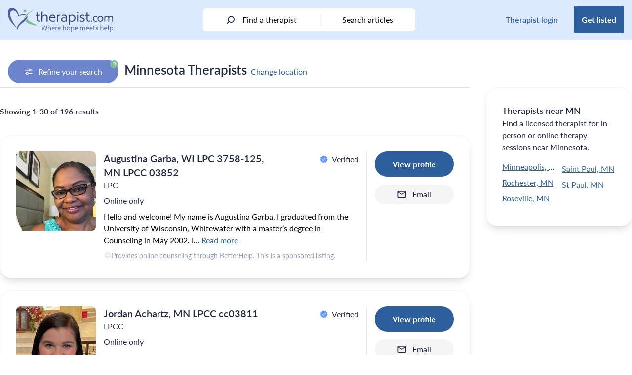

--- FILE ---
content_type: text/html; charset=UTF-8
request_url: https://therapist.com/us/minnesota/
body_size: 56005
content:
<!DOCTYPE html>
<html lang="en-US" class="scroll-pt-24">
<head>
	<meta charset="UTF-8">
	<meta name="viewport" content="width=device-width, initial-scale=1, maximum-scale=1.0">
	<link rel="profile" href="http://gmpg.org/xfn/11">
	<link rel="pingback" href="https://therapist.com/xmlrpc.php">

	<!-- Preconnect for high priority third-party resources -->
<link rel="preconnect" href="https://www.googletagmanager.com" crossorigin>
<link rel="preconnect" href="https://securepubads.g.doubleclick.net" crossorigin>
<link rel="preconnect" href="https://ep2.adtrafficquality.google" crossorigin>

<!-- Preload critical scripts -->
<link rel="preload" as="script" href="https://securepubads.g.doubleclick.net/tag/js/gpt.js">

<!-- DNS Prefetch for additional third-party services -->
<link rel="dns-prefetch" href="https://www.google.com">
<link rel="dns-prefetch" href="https://www.googletagmanager.com">
<link rel="dns-prefetch" href="https://www.google-analytics.com">
<link rel="dns-prefetch" href="https://googleads.g.doubleclick.net">
<link rel="dns-prefetch" href="https://ep2.adtrafficquality.google">
<link rel="dns-prefetch" href="https://js.hs-scripts.com">
<link rel="dns-prefetch" href="https://js.hs-analytics.net">
<link rel="dns-prefetch" href="https://js.hsleadflows.net">
<link rel="dns-prefetch" href="https://ad.doubleclick.net">
<link rel="dns-prefetch" href="https://adservice.google.com">
<link rel="dns-prefetch" href="https://td.doubleclick.net">
<link rel="dns-prefetch" href="https://bat.bing.com">
<link rel="dns-prefetch" href="https://pesi.zendesk.com">
<link rel="dns-prefetch" href="https://static.zdassets.com"><!-- TCF Support -->
<script>window['gtag_enable_tcf_support'] = true;</script>
<!-- Set Consent Defaults -->
<script>
  window.dataLayer = window.dataLayer ||[];
  function gtag(){dataLayer.push(arguments);}
  gtag('consent','default',{
    'ad_storage':'denied',
    'analytics_storage':'denied',
    'ad_user_data':'denied',
    'ad_personalization':'denied',
    'personalization_storage':'denied',
    'functionality_storage':'granted',
    'security_storage':'granted',
    'wait_for_update': 500
  });
  gtag("set", "ads_data_redaction", true);
  gtag("set", "url_passthrough", true); 
</script><!-- Osano -->
<script src="https://cmp.osano.com/otbosoxHAQ/dc4f0bee-2ce7-4b3c-b992-c72808ce5977/osano.js"></script><!-- Osano Cookie Disclosure -->
<script>
  if (window.location.pathname === '/privacy-notice/cookie-notice/') {
    async function loadOsanoCookies() {
      const url = 'https://disclosure.api.osano.com/customer/otbosoxHAQ/config/dc4f0bee-2ce7-4b3c-b992-c72808ce5977';

      try {
        const response = await fetch(url);
        const data = await response.json();

        const container = document.querySelector('[data-target-id="cookie-list"]');
        if (!container) return;

        if (!Array.isArray(data) || data.length === 0) {
          container.innerHTML = "<p>No cookies found.</p>";
          return;
        }

        // Sort: classification > provider > name
        data.sort((a, b) => {
          const classA = (a.classification || '').toLowerCase();
          const classB = (b.classification || '').toLowerCase();
          const provA = (a.provider || '').toLowerCase();
          const provB = (b.provider || '').toLowerCase();
          const nameA = (a.name || '').toLowerCase();
          const nameB = (b.name || '').toLowerCase();

          if (classA !== classB) return classA.localeCompare(classB);
          if (provA !== provB) return provA.localeCompare(provB);
          return nameA.localeCompare(nameB);
        });

        // Create table
        const table = document.createElement("table");
        table.style.width = "100%";
        table.style.borderCollapse = "collapse";
        table.style.marginTop = "1em";
        table.style.fontFamily = "Arial, sans-serif";
        table.style.fontSize = "14px";

        // Table header
        const thead = document.createElement("thead");
        thead.innerHTML = `
          <tr>
            <th style="text-align:left; border-bottom:1px solid #ccc; padding:8px;">Cookie Name</th>
            <th style="text-align:left; border-bottom:1px solid #ccc; padding:8px;">Provider</th>
            <th style="text-align:left; border-bottom:1px solid #ccc; padding:8px;">Expiry</th>
            <th style="text-align:left; border-bottom:1px solid #ccc; padding:8px;">Purpose</th>
            <th style="text-align:left; border-bottom:1px solid #ccc; padding:8px;">Classification</th>
          </tr>
        `;
        table.appendChild(thead);

        // Table body
        const tbody = document.createElement("tbody");
        data.forEach(cookie => {
          const row = document.createElement("tr");
          row.innerHTML = `
            <td style="padding:8px; border-bottom:1px solid #eee;">${cookie.name}</td>
            <td style="padding:8px; border-bottom:1px solid #eee;">${cookie.provider || 'N/A'}</td>
            <td style="padding:8px; border-bottom:1px solid #eee;">${cookie.expiry || 'N/A'}</td>
            <td style="padding:8px; border-bottom:1px solid #eee;">${cookie.purpose || 'No description available.'}</td>
            <td style="padding:8px; border-bottom:1px solid #eee;">${cookie.classification}</td>
          `;
          tbody.appendChild(row);
        });

        table.appendChild(tbody);
        container.innerHTML = "";
        container.appendChild(table);
      } catch (err) {
        const fallback = document.querySelector('[data-target-id="cookie-list"]');
        if (fallback) {
          fallback.innerHTML = "<p>Unable to load cookie list at this time. Please try again later.</p>";
        }
      }
    }

    document.addEventListener("DOMContentLoaded", loadOsanoCookies);
  }
</script>
<!-- Hide Floating Cookie -->
<style>
  .osano-cm-widget {
    display: none !important;
  }
</style>
	<!-- Google Analytics 4 w/ Server Side -->
	<script async src="https://ssc.therapist.com/gtag/js?id=G-ELDGS735QR"></script>
	<script>
		window.dataLayer = window.dataLayer || [];
		function gtag(){dataLayer.push(arguments);}
		gtag('js', new Date());

				gtag('config', 'G-ELDGS735QR', { transport_url: 'https://ssc.therapist.com' });
			</script>

	<!-- Google Tag Manager -->
	<script>(function(w,d,s,l,i){w[l]=w[l]||[];w[l].push({'gtm.start':new Date().getTime(),event:'gtm.js'});var f=d.getElementsByTagName(s)[0],j=d.createElement(s);j.async=true;j.src="https://load.ssc.therapist.com/8rl4stukwfgvh.js?"+i;f.parentNode.insertBefore(j,f);})(window,document,'script','dataLayer','a7f=ARJaISMmWEFbPC9eTihTAlVESVdRDxtJHB4CFBYbHAccWAQJGg%3D%3D');</script>
	<!-- End Google Tag Manager -->

	<script async src="https://pagead2.googlesyndication.com/pagead/js/adsbygoogle.js?client=ca-pub-5417364212241893" crossorigin="anonymous"></script>
	<meta name='robots' content='index, follow, max-image-preview:large, max-snippet:-1, max-video-preview:-1' />

	<!-- This site is optimized with the Yoast SEO Premium plugin v26.6 (Yoast SEO v26.6) - https://yoast.com/wordpress/plugins/seo/ -->
	<title>Minnesota Therapists</title>
	<meta name="description" content="See psychologists and counselors in Minnesota and find the perfect therapist." />
	<link rel="canonical" href="https://therapist.com/us/minnesota/" />
	<meta property="og:locale" content="en_US" />
	<meta property="og:type" content="article" />
	<meta property="og:title" content="Minnesota Therapists" />
	<meta property="og:description" content="See psychologists and counselors in Minnesota and find the perfect therapist." />
	<meta property="og:url" content="https://therapist.com/us/minnesota/" />
	<meta property="og:site_name" content="therapist.com" />
	<meta property="article:publisher" content="https://www.facebook.com/Therapistdotcom/" />
	<meta property="article:modified_time" content="2024-05-28T19:53:31+00:00" />
	<meta property="og:image" content="https://therapist.com/wp-content/uploads/2021/11/image.png" />
	<meta property="og:image:width" content="1192" />
	<meta property="og:image:height" content="260" />
	<meta property="og:image:type" content="image/png" />
	<meta name="twitter:card" content="summary_large_image" />
	<meta name="twitter:site" content="@Therapist_Com" />
	<script type="application/ld+json" class="yoast-schema-graph">{"@context":"https://schema.org","@graph":[{"@type":"Article","@id":"https://therapist.com/results/#article","isPartOf":{"@id":"https://therapist.com/results/"},"author":{"name":"therapist.com team","@id":"https://therapist.com/#/schema/person/d9cf159f118b573fc4e7fea2d328a4b7"},"headline":"Search Results","datePublished":"2021-02-12T03:12:07+00:00","dateModified":"2024-05-28T19:53:31+00:00","mainEntityOfPage":{"@id":"https://therapist.com/results/"},"wordCount":11,"publisher":{"@id":"https://therapist.com/#organization"},"image":{"@id":"https://therapist.com/results/#primaryimage"},"thumbnailUrl":"https://therapist.com/wp-content/uploads/2021/12/therapist.com-logo_1-1-ratio_circle-copy.svg","articleSection":["Internal"],"inLanguage":"en-US"},{"@type":"WebPage","@id":"https://therapist.com/results/","url":"https://therapist.com/results/","name":"Search Results","isPartOf":{"@id":"https://therapist.com/#website"},"primaryImageOfPage":{"@id":"https://therapist.com/results/#primaryimage"},"image":{"@id":"https://therapist.com/results/#primaryimage"},"thumbnailUrl":"https://therapist.com/wp-content/uploads/2021/12/therapist.com-logo_1-1-ratio_circle-copy.svg","datePublished":"2021-02-12T03:12:07+00:00","dateModified":"2024-05-28T19:53:31+00:00","inLanguage":"en-US","potentialAction":[{"@type":"ReadAction","target":["https://therapist.com/results/"]}]},{"@type":"ImageObject","inLanguage":"en-US","@id":"https://therapist.com/results/#primaryimage","url":"https://therapist.com/wp-content/uploads/2021/12/therapist.com-logo_1-1-ratio_circle-copy.svg","contentUrl":"https://therapist.com/wp-content/uploads/2021/12/therapist.com-logo_1-1-ratio_circle-copy.svg","caption":"therapist.com"},{"@type":"WebSite","@id":"https://therapist.com/#website","url":"https://therapist.com/","name":"therapist.com","description":"Where hope meets help","publisher":{"@id":"https://therapist.com/#organization"},"potentialAction":[{"@type":"SearchAction","target":{"@type":"EntryPoint","urlTemplate":"https://therapist.com/?search_query={search_term_string}"},"query-input":{"@type":"PropertyValueSpecification","valueRequired":true,"valueName":"search_term_string"}}],"inLanguage":"en-US"},{"@type":"Organization","@id":"https://therapist.com/#organization","name":"therapist.com","url":"https://therapist.com/","logo":{"@type":"ImageObject","inLanguage":"en-US","@id":"https://therapist.com/#/schema/logo/image/","url":"https://therapist.com/wp-content/uploads/2022/10/Therapist.com-logo_tagline2-1.svg","contentUrl":"https://therapist.com/wp-content/uploads/2022/10/Therapist.com-logo_tagline2-1.svg","width":1,"height":1,"caption":"therapist.com"},"image":{"@id":"https://therapist.com/#/schema/logo/image/"},"sameAs":["https://www.facebook.com/Therapistdotcom/","https://x.com/Therapist_Com","https://www.instagram.com/therapist_com/","https://www.linkedin.com/company/therapist-com/","https://www.youtube.com/channel/UCePppC54DsbSVxbs71cq1TA","https://feeds.feedburner.com/therapist/jxwn"],"description":"The editorial team at therapist.com works with the world’s leading clinical experts to bring you insightful information about mental health topics and trends. The articles we publish are clinically reviewed for accuracy and relevance.","telephone":"1-800-844-8260","legalName":"therapist.com LLC","foundingDate":"2022-01-24","taxID":"87-3969783","numberOfEmployees":{"@type":"QuantitativeValue","minValue":"1","maxValue":"10"}},{"@type":"Person","@id":"https://therapist.com/#/schema/person/d9cf159f118b573fc4e7fea2d328a4b7","name":"therapist.com team","image":{"@type":"ImageObject","inLanguage":"en-US","@id":"https://therapist.com/#/schema/person/image/","url":"https://secure.gravatar.com/avatar/9ddc1d2524503ea1d36f95ce12526933df143d3b6b3c5db6c7c2394d6de2898a?s=96&d=mm&r=g","contentUrl":"https://secure.gravatar.com/avatar/9ddc1d2524503ea1d36f95ce12526933df143d3b6b3c5db6c7c2394d6de2898a?s=96&d=mm&r=g","caption":"therapist.com team"},"description":"The editorial team at therapist.com works with the world’s leading clinical experts to bring you accessible, insightful information about mental health topics and trends."}]}</script>
	<!-- / Yoast SEO Premium plugin. -->


<link rel='dns-prefetch' href='//therapist.com' />
<link rel='dns-prefetch' href='//use.typekit.net' />
        <script async src="https://securepubads.g.doubleclick.net/tag/js/gpt.js"></script>
        <script>
            window.googletag = window.googletag || {
                cmd: []
            };
            googletag.cmd.push(function() {
				var lb_mapping = googletag.sizeMapping()
                    .addSize([992, 0], [
                        [970, 250],
                        [728, 90]
                    ])
					.addSize([768, 0], [728, 90])
					.addSize([0, 0], [300, 250])
					.build();
				var lb_mapping2 = googletag.sizeMapping()
                    .addSize([768, 0], [728, 90]) //tablet
                    .addSize([320, 0], [
                        [320, 50],
                        [320, 100]
                    ]) //mobile
                    .addSize([0, 0], [300, 50]) //old-mobile
                    .build();
                var adSlot1 = googletag
                    .defineSlot('/23312016336/Therapist/us/minnesota', [
                        [300, 250],
                        [728, 90]
                    ], 'leaderboard-1')
                    .addService(googletag.pubads()).setTargeting('position', '1');
                adSlot1.defineSizeMapping(lb_mapping);
                var adSlot2 = googletag
                    .defineSlot('/23312016336/Therapist/us/minnesota', [
                        [300, 250],
                        [728, 90]
                    ], 'leaderboard-2')
                    .addService(googletag.pubads()).setTargeting('position', '2');
                adSlot2.defineSizeMapping(lb_mapping);
                var adSlot3 = googletag
                    .defineSlot('/23312016336/Therapist/us/minnesota', [
                        [300, 250],
                        [728, 90]
                    ], 'leaderboard-3')
                    .addService(googletag.pubads()).setTargeting('position', '3');
                adSlot3.defineSizeMapping(lb_mapping);
				if(window.innerWidth>1279) {
                var adSlot4 = googletag
                    .defineSlot('/23312016336/Therapist/us/minnesota', [
                        [300, 250],
                        [728, 90]
                    ], 'leaderboard-4')
                    .addService(googletag.pubads()).setTargeting('position', '4');
                adSlot4.defineSizeMapping(lb_mapping);
				}
				if(window.innerWidth<1024) {
                var adSlot5 = googletag
                    .defineSlot('/23312016336/Therapist/us/minnesota', [
                        [320, 50],
                        [728, 90]
                    ], 'leaderboard-5')
                    .addService(googletag.pubads()).setTargeting('position', '5');
                adSlot5.defineSizeMapping(lb_mapping2);
				}
                var adSlot6 = googletag
                    .defineSlot('/23312016336/Therapist/us/minnesota', [
                        [300, 250],
                        [728, 90]
                    ], 'leaderboard-6')
                    .addService(googletag.pubads()).setTargeting('position', '6');
                adSlot6.defineSizeMapping(lb_mapping);
                var adSlot7 = googletag
                    .defineSlot('/23312016336/Therapist/us/minnesota', [
                        [300, 250],
                        [728, 90]
                    ], 'leaderboard-7')
                    .addService(googletag.pubads()).setTargeting('position', '7');
                adSlot7.defineSizeMapping(lb_mapping);
				if(window.innerWidth>1279) {
					googletag.defineSlot('/23312016336/Therapist/us/minnesota', [
						[300, 250],
						[300, 600]
					], 'rectangle-1').addService(googletag.pubads()).setTargeting('position', '1');
				}
				if(window.innerWidth>1279) {
					googletag.defineSlot('/23312016336/Therapist/us/minnesota', [
						[300, 250],
						[300, 600]
					], 'rectangle-2').addService(googletag.pubads()).setTargeting('position', '2');
				}
                googletag.pubads().enableSingleRequest();
                googletag.pubads().collapseEmptyDivs();
                googletag.pubads().setTargeting('tags', []).setTargeting('category', ['internal']);
				googletag.pubads().enableLazyLoad({ fetchMarginPercent: 500, renderMarginPercent: 200, mobileScaling: 2.0 });
				googletag.pubads().setPrivacySettings({ nonPersonalizedAds: true });
                googletag.enableServices();
            });
        </script>		<style>
			.lazyload,
			.lazyloading {
				max-width: 100%;
			}
		</style>
		<style id='wp-img-auto-sizes-contain-inline-css' type='text/css'>
img:is([sizes=auto i],[sizes^="auto," i]){contain-intrinsic-size:3000px 1500px}
/*# sourceURL=wp-img-auto-sizes-contain-inline-css */
</style>
<style id='wp-emoji-styles-inline-css' type='text/css'>

	img.wp-smiley, img.emoji {
		display: inline !important;
		border: none !important;
		box-shadow: none !important;
		height: 1em !important;
		width: 1em !important;
		margin: 0 0.07em !important;
		vertical-align: -0.1em !important;
		background: none !important;
		padding: 0 !important;
	}
/*# sourceURL=wp-emoji-styles-inline-css */
</style>
<style id='wp-block-library-inline-css' type='text/css'>
:root{--wp-block-synced-color:#7a00df;--wp-block-synced-color--rgb:122,0,223;--wp-bound-block-color:var(--wp-block-synced-color);--wp-editor-canvas-background:#ddd;--wp-admin-theme-color:#007cba;--wp-admin-theme-color--rgb:0,124,186;--wp-admin-theme-color-darker-10:#006ba1;--wp-admin-theme-color-darker-10--rgb:0,107,160.5;--wp-admin-theme-color-darker-20:#005a87;--wp-admin-theme-color-darker-20--rgb:0,90,135;--wp-admin-border-width-focus:2px}@media (min-resolution:192dpi){:root{--wp-admin-border-width-focus:1.5px}}.wp-element-button{cursor:pointer}:root .has-very-light-gray-background-color{background-color:#eee}:root .has-very-dark-gray-background-color{background-color:#313131}:root .has-very-light-gray-color{color:#eee}:root .has-very-dark-gray-color{color:#313131}:root .has-vivid-green-cyan-to-vivid-cyan-blue-gradient-background{background:linear-gradient(135deg,#00d084,#0693e3)}:root .has-purple-crush-gradient-background{background:linear-gradient(135deg,#34e2e4,#4721fb 50%,#ab1dfe)}:root .has-hazy-dawn-gradient-background{background:linear-gradient(135deg,#faaca8,#dad0ec)}:root .has-subdued-olive-gradient-background{background:linear-gradient(135deg,#fafae1,#67a671)}:root .has-atomic-cream-gradient-background{background:linear-gradient(135deg,#fdd79a,#004a59)}:root .has-nightshade-gradient-background{background:linear-gradient(135deg,#330968,#31cdcf)}:root .has-midnight-gradient-background{background:linear-gradient(135deg,#020381,#2874fc)}:root{--wp--preset--font-size--normal:16px;--wp--preset--font-size--huge:42px}.has-regular-font-size{font-size:1em}.has-larger-font-size{font-size:2.625em}.has-normal-font-size{font-size:var(--wp--preset--font-size--normal)}.has-huge-font-size{font-size:var(--wp--preset--font-size--huge)}.has-text-align-center{text-align:center}.has-text-align-left{text-align:left}.has-text-align-right{text-align:right}.has-fit-text{white-space:nowrap!important}#end-resizable-editor-section{display:none}.aligncenter{clear:both}.items-justified-left{justify-content:flex-start}.items-justified-center{justify-content:center}.items-justified-right{justify-content:flex-end}.items-justified-space-between{justify-content:space-between}.screen-reader-text{border:0;clip-path:inset(50%);height:1px;margin:-1px;overflow:hidden;padding:0;position:absolute;width:1px;word-wrap:normal!important}.screen-reader-text:focus{background-color:#ddd;clip-path:none;color:#444;display:block;font-size:1em;height:auto;left:5px;line-height:normal;padding:15px 23px 14px;text-decoration:none;top:5px;width:auto;z-index:100000}html :where(.has-border-color){border-style:solid}html :where([style*=border-top-color]){border-top-style:solid}html :where([style*=border-right-color]){border-right-style:solid}html :where([style*=border-bottom-color]){border-bottom-style:solid}html :where([style*=border-left-color]){border-left-style:solid}html :where([style*=border-width]){border-style:solid}html :where([style*=border-top-width]){border-top-style:solid}html :where([style*=border-right-width]){border-right-style:solid}html :where([style*=border-bottom-width]){border-bottom-style:solid}html :where([style*=border-left-width]){border-left-style:solid}html :where(img[class*=wp-image-]){height:auto;max-width:100%}:where(figure){margin:0 0 1em}html :where(.is-position-sticky){--wp-admin--admin-bar--position-offset:var(--wp-admin--admin-bar--height,0px)}@media screen and (max-width:600px){html :where(.is-position-sticky){--wp-admin--admin-bar--position-offset:0px}}

/*# sourceURL=wp-block-library-inline-css */
</style><style id='global-styles-inline-css' type='text/css'>
:root{--wp--preset--aspect-ratio--square: 1;--wp--preset--aspect-ratio--4-3: 4/3;--wp--preset--aspect-ratio--3-4: 3/4;--wp--preset--aspect-ratio--3-2: 3/2;--wp--preset--aspect-ratio--2-3: 2/3;--wp--preset--aspect-ratio--16-9: 16/9;--wp--preset--aspect-ratio--9-16: 9/16;--wp--preset--color--black: #000000;--wp--preset--color--cyan-bluish-gray: #abb8c3;--wp--preset--color--white: #ffffff;--wp--preset--color--pale-pink: #f78da7;--wp--preset--color--vivid-red: #cf2e2e;--wp--preset--color--luminous-vivid-orange: #ff6900;--wp--preset--color--luminous-vivid-amber: #fcb900;--wp--preset--color--light-green-cyan: #7bdcb5;--wp--preset--color--vivid-green-cyan: #00d084;--wp--preset--color--pale-cyan-blue: #8ed1fc;--wp--preset--color--vivid-cyan-blue: #0693e3;--wp--preset--color--vivid-purple: #9b51e0;--wp--preset--color--brand-blue: #2D5F9D;--wp--preset--color--brand-green: #7FBF92;--wp--preset--color--brand-very-soft-blue: #ABC5DE;--wp--preset--color--brand-very-light-gray: #F5F5F5;--wp--preset--color--brand-very-pale-blue: #DCE9FF;--wp--preset--color--brand-light-blue: #6699FF;--wp--preset--color--brand-light-grayish-red: #F1CDC4;--wp--preset--color--soft-red: #E57373;--wp--preset--color--soft-blue: #5388EB;--wp--preset--color--strong-blue: #284EC4;--wp--preset--color--dark-blue: #2C529B;--wp--preset--color--alt-grayish-blue: #939AB3;--wp--preset--color--grayish-blue: #C8CCD8;--wp--preset--color--dark-desat-blue: #212940;--wp--preset--color--slight-desat-blue: #6C84CB;--wp--preset--color--light-grayish-blue: #ECF1F7;--wp--preset--color--very-light-gray: #F5F5F5;--wp--preset--color--dark-mod-blue: #4B5F9C;--wp--preset--color--light-gray: #DDDDDD;--wp--preset--color--primary: #2D5F9D;--wp--preset--color--secondary: #7FBF92;--wp--preset--color--dark: #2C529B;--wp--preset--color--light: #6699FF;--wp--preset--color--dark-silver: #707070;--wp--preset--gradient--vivid-cyan-blue-to-vivid-purple: linear-gradient(135deg,rgb(6,147,227) 0%,rgb(155,81,224) 100%);--wp--preset--gradient--light-green-cyan-to-vivid-green-cyan: linear-gradient(135deg,rgb(122,220,180) 0%,rgb(0,208,130) 100%);--wp--preset--gradient--luminous-vivid-amber-to-luminous-vivid-orange: linear-gradient(135deg,rgb(252,185,0) 0%,rgb(255,105,0) 100%);--wp--preset--gradient--luminous-vivid-orange-to-vivid-red: linear-gradient(135deg,rgb(255,105,0) 0%,rgb(207,46,46) 100%);--wp--preset--gradient--very-light-gray-to-cyan-bluish-gray: linear-gradient(135deg,rgb(238,238,238) 0%,rgb(169,184,195) 100%);--wp--preset--gradient--cool-to-warm-spectrum: linear-gradient(135deg,rgb(74,234,220) 0%,rgb(151,120,209) 20%,rgb(207,42,186) 40%,rgb(238,44,130) 60%,rgb(251,105,98) 80%,rgb(254,248,76) 100%);--wp--preset--gradient--blush-light-purple: linear-gradient(135deg,rgb(255,206,236) 0%,rgb(152,150,240) 100%);--wp--preset--gradient--blush-bordeaux: linear-gradient(135deg,rgb(254,205,165) 0%,rgb(254,45,45) 50%,rgb(107,0,62) 100%);--wp--preset--gradient--luminous-dusk: linear-gradient(135deg,rgb(255,203,112) 0%,rgb(199,81,192) 50%,rgb(65,88,208) 100%);--wp--preset--gradient--pale-ocean: linear-gradient(135deg,rgb(255,245,203) 0%,rgb(182,227,212) 50%,rgb(51,167,181) 100%);--wp--preset--gradient--electric-grass: linear-gradient(135deg,rgb(202,248,128) 0%,rgb(113,206,126) 100%);--wp--preset--gradient--midnight: linear-gradient(135deg,rgb(2,3,129) 0%,rgb(40,116,252) 100%);--wp--preset--font-size--small: 13px;--wp--preset--font-size--medium: 20px;--wp--preset--font-size--large: 36px;--wp--preset--font-size--x-large: 42px;--wp--preset--font-size--heading-2: 1.75rem;--wp--preset--font-size--heading-3: 1.375rem;--wp--preset--spacing--20: 0.44rem;--wp--preset--spacing--30: 0.67rem;--wp--preset--spacing--40: 1rem;--wp--preset--spacing--50: 1.5rem;--wp--preset--spacing--60: 2.25rem;--wp--preset--spacing--70: 3.38rem;--wp--preset--spacing--80: 5.06rem;--wp--preset--shadow--natural: 6px 6px 9px rgba(0, 0, 0, 0.2);--wp--preset--shadow--deep: 12px 12px 50px rgba(0, 0, 0, 0.4);--wp--preset--shadow--sharp: 6px 6px 0px rgba(0, 0, 0, 0.2);--wp--preset--shadow--outlined: 6px 6px 0px -3px rgb(255, 255, 255), 6px 6px rgb(0, 0, 0);--wp--preset--shadow--crisp: 6px 6px 0px rgb(0, 0, 0);}:root { --wp--style--global--content-size: 1440px;--wp--style--global--wide-size: 1280px; }:where(body) { margin: 0; }.wp-site-blocks > .alignleft { float: left; margin-right: 2em; }.wp-site-blocks > .alignright { float: right; margin-left: 2em; }.wp-site-blocks > .aligncenter { justify-content: center; margin-left: auto; margin-right: auto; }:where(.is-layout-flex){gap: 0.5em;}:where(.is-layout-grid){gap: 0.5em;}.is-layout-flow > .alignleft{float: left;margin-inline-start: 0;margin-inline-end: 2em;}.is-layout-flow > .alignright{float: right;margin-inline-start: 2em;margin-inline-end: 0;}.is-layout-flow > .aligncenter{margin-left: auto !important;margin-right: auto !important;}.is-layout-constrained > .alignleft{float: left;margin-inline-start: 0;margin-inline-end: 2em;}.is-layout-constrained > .alignright{float: right;margin-inline-start: 2em;margin-inline-end: 0;}.is-layout-constrained > .aligncenter{margin-left: auto !important;margin-right: auto !important;}.is-layout-constrained > :where(:not(.alignleft):not(.alignright):not(.alignfull)){max-width: var(--wp--style--global--content-size);margin-left: auto !important;margin-right: auto !important;}.is-layout-constrained > .alignwide{max-width: var(--wp--style--global--wide-size);}body .is-layout-flex{display: flex;}.is-layout-flex{flex-wrap: wrap;align-items: center;}.is-layout-flex > :is(*, div){margin: 0;}body .is-layout-grid{display: grid;}.is-layout-grid > :is(*, div){margin: 0;}body{padding-top: 0px;padding-right: 0px;padding-bottom: 0px;padding-left: 0px;}a:where(:not(.wp-element-button)){text-decoration: underline;}:root :where(.wp-element-button, .wp-block-button__link){background-color: #32373c;border-width: 0;color: #fff;font-family: inherit;font-size: inherit;font-style: inherit;font-weight: inherit;letter-spacing: inherit;line-height: inherit;padding-top: calc(0.667em + 2px);padding-right: calc(1.333em + 2px);padding-bottom: calc(0.667em + 2px);padding-left: calc(1.333em + 2px);text-decoration: none;text-transform: inherit;}.has-black-color{color: var(--wp--preset--color--black) !important;}.has-cyan-bluish-gray-color{color: var(--wp--preset--color--cyan-bluish-gray) !important;}.has-white-color{color: var(--wp--preset--color--white) !important;}.has-pale-pink-color{color: var(--wp--preset--color--pale-pink) !important;}.has-vivid-red-color{color: var(--wp--preset--color--vivid-red) !important;}.has-luminous-vivid-orange-color{color: var(--wp--preset--color--luminous-vivid-orange) !important;}.has-luminous-vivid-amber-color{color: var(--wp--preset--color--luminous-vivid-amber) !important;}.has-light-green-cyan-color{color: var(--wp--preset--color--light-green-cyan) !important;}.has-vivid-green-cyan-color{color: var(--wp--preset--color--vivid-green-cyan) !important;}.has-pale-cyan-blue-color{color: var(--wp--preset--color--pale-cyan-blue) !important;}.has-vivid-cyan-blue-color{color: var(--wp--preset--color--vivid-cyan-blue) !important;}.has-vivid-purple-color{color: var(--wp--preset--color--vivid-purple) !important;}.has-brand-blue-color{color: var(--wp--preset--color--brand-blue) !important;}.has-brand-green-color{color: var(--wp--preset--color--brand-green) !important;}.has-brand-very-soft-blue-color{color: var(--wp--preset--color--brand-very-soft-blue) !important;}.has-brand-very-light-gray-color{color: var(--wp--preset--color--brand-very-light-gray) !important;}.has-brand-very-pale-blue-color{color: var(--wp--preset--color--brand-very-pale-blue) !important;}.has-brand-light-blue-color{color: var(--wp--preset--color--brand-light-blue) !important;}.has-brand-light-grayish-red-color{color: var(--wp--preset--color--brand-light-grayish-red) !important;}.has-soft-red-color{color: var(--wp--preset--color--soft-red) !important;}.has-soft-blue-color{color: var(--wp--preset--color--soft-blue) !important;}.has-strong-blue-color{color: var(--wp--preset--color--strong-blue) !important;}.has-dark-blue-color{color: var(--wp--preset--color--dark-blue) !important;}.has-alt-grayish-blue-color{color: var(--wp--preset--color--alt-grayish-blue) !important;}.has-grayish-blue-color{color: var(--wp--preset--color--grayish-blue) !important;}.has-dark-desat-blue-color{color: var(--wp--preset--color--dark-desat-blue) !important;}.has-slight-desat-blue-color{color: var(--wp--preset--color--slight-desat-blue) !important;}.has-light-grayish-blue-color{color: var(--wp--preset--color--light-grayish-blue) !important;}.has-very-light-gray-color{color: var(--wp--preset--color--very-light-gray) !important;}.has-dark-mod-blue-color{color: var(--wp--preset--color--dark-mod-blue) !important;}.has-light-gray-color{color: var(--wp--preset--color--light-gray) !important;}.has-primary-color{color: var(--wp--preset--color--primary) !important;}.has-secondary-color{color: var(--wp--preset--color--secondary) !important;}.has-dark-color{color: var(--wp--preset--color--dark) !important;}.has-light-color{color: var(--wp--preset--color--light) !important;}.has-dark-silver-color{color: var(--wp--preset--color--dark-silver) !important;}.has-black-background-color{background-color: var(--wp--preset--color--black) !important;}.has-cyan-bluish-gray-background-color{background-color: var(--wp--preset--color--cyan-bluish-gray) !important;}.has-white-background-color{background-color: var(--wp--preset--color--white) !important;}.has-pale-pink-background-color{background-color: var(--wp--preset--color--pale-pink) !important;}.has-vivid-red-background-color{background-color: var(--wp--preset--color--vivid-red) !important;}.has-luminous-vivid-orange-background-color{background-color: var(--wp--preset--color--luminous-vivid-orange) !important;}.has-luminous-vivid-amber-background-color{background-color: var(--wp--preset--color--luminous-vivid-amber) !important;}.has-light-green-cyan-background-color{background-color: var(--wp--preset--color--light-green-cyan) !important;}.has-vivid-green-cyan-background-color{background-color: var(--wp--preset--color--vivid-green-cyan) !important;}.has-pale-cyan-blue-background-color{background-color: var(--wp--preset--color--pale-cyan-blue) !important;}.has-vivid-cyan-blue-background-color{background-color: var(--wp--preset--color--vivid-cyan-blue) !important;}.has-vivid-purple-background-color{background-color: var(--wp--preset--color--vivid-purple) !important;}.has-brand-blue-background-color{background-color: var(--wp--preset--color--brand-blue) !important;}.has-brand-green-background-color{background-color: var(--wp--preset--color--brand-green) !important;}.has-brand-very-soft-blue-background-color{background-color: var(--wp--preset--color--brand-very-soft-blue) !important;}.has-brand-very-light-gray-background-color{background-color: var(--wp--preset--color--brand-very-light-gray) !important;}.has-brand-very-pale-blue-background-color{background-color: var(--wp--preset--color--brand-very-pale-blue) !important;}.has-brand-light-blue-background-color{background-color: var(--wp--preset--color--brand-light-blue) !important;}.has-brand-light-grayish-red-background-color{background-color: var(--wp--preset--color--brand-light-grayish-red) !important;}.has-soft-red-background-color{background-color: var(--wp--preset--color--soft-red) !important;}.has-soft-blue-background-color{background-color: var(--wp--preset--color--soft-blue) !important;}.has-strong-blue-background-color{background-color: var(--wp--preset--color--strong-blue) !important;}.has-dark-blue-background-color{background-color: var(--wp--preset--color--dark-blue) !important;}.has-alt-grayish-blue-background-color{background-color: var(--wp--preset--color--alt-grayish-blue) !important;}.has-grayish-blue-background-color{background-color: var(--wp--preset--color--grayish-blue) !important;}.has-dark-desat-blue-background-color{background-color: var(--wp--preset--color--dark-desat-blue) !important;}.has-slight-desat-blue-background-color{background-color: var(--wp--preset--color--slight-desat-blue) !important;}.has-light-grayish-blue-background-color{background-color: var(--wp--preset--color--light-grayish-blue) !important;}.has-very-light-gray-background-color{background-color: var(--wp--preset--color--very-light-gray) !important;}.has-dark-mod-blue-background-color{background-color: var(--wp--preset--color--dark-mod-blue) !important;}.has-light-gray-background-color{background-color: var(--wp--preset--color--light-gray) !important;}.has-primary-background-color{background-color: var(--wp--preset--color--primary) !important;}.has-secondary-background-color{background-color: var(--wp--preset--color--secondary) !important;}.has-dark-background-color{background-color: var(--wp--preset--color--dark) !important;}.has-light-background-color{background-color: var(--wp--preset--color--light) !important;}.has-dark-silver-background-color{background-color: var(--wp--preset--color--dark-silver) !important;}.has-black-border-color{border-color: var(--wp--preset--color--black) !important;}.has-cyan-bluish-gray-border-color{border-color: var(--wp--preset--color--cyan-bluish-gray) !important;}.has-white-border-color{border-color: var(--wp--preset--color--white) !important;}.has-pale-pink-border-color{border-color: var(--wp--preset--color--pale-pink) !important;}.has-vivid-red-border-color{border-color: var(--wp--preset--color--vivid-red) !important;}.has-luminous-vivid-orange-border-color{border-color: var(--wp--preset--color--luminous-vivid-orange) !important;}.has-luminous-vivid-amber-border-color{border-color: var(--wp--preset--color--luminous-vivid-amber) !important;}.has-light-green-cyan-border-color{border-color: var(--wp--preset--color--light-green-cyan) !important;}.has-vivid-green-cyan-border-color{border-color: var(--wp--preset--color--vivid-green-cyan) !important;}.has-pale-cyan-blue-border-color{border-color: var(--wp--preset--color--pale-cyan-blue) !important;}.has-vivid-cyan-blue-border-color{border-color: var(--wp--preset--color--vivid-cyan-blue) !important;}.has-vivid-purple-border-color{border-color: var(--wp--preset--color--vivid-purple) !important;}.has-brand-blue-border-color{border-color: var(--wp--preset--color--brand-blue) !important;}.has-brand-green-border-color{border-color: var(--wp--preset--color--brand-green) !important;}.has-brand-very-soft-blue-border-color{border-color: var(--wp--preset--color--brand-very-soft-blue) !important;}.has-brand-very-light-gray-border-color{border-color: var(--wp--preset--color--brand-very-light-gray) !important;}.has-brand-very-pale-blue-border-color{border-color: var(--wp--preset--color--brand-very-pale-blue) !important;}.has-brand-light-blue-border-color{border-color: var(--wp--preset--color--brand-light-blue) !important;}.has-brand-light-grayish-red-border-color{border-color: var(--wp--preset--color--brand-light-grayish-red) !important;}.has-soft-red-border-color{border-color: var(--wp--preset--color--soft-red) !important;}.has-soft-blue-border-color{border-color: var(--wp--preset--color--soft-blue) !important;}.has-strong-blue-border-color{border-color: var(--wp--preset--color--strong-blue) !important;}.has-dark-blue-border-color{border-color: var(--wp--preset--color--dark-blue) !important;}.has-alt-grayish-blue-border-color{border-color: var(--wp--preset--color--alt-grayish-blue) !important;}.has-grayish-blue-border-color{border-color: var(--wp--preset--color--grayish-blue) !important;}.has-dark-desat-blue-border-color{border-color: var(--wp--preset--color--dark-desat-blue) !important;}.has-slight-desat-blue-border-color{border-color: var(--wp--preset--color--slight-desat-blue) !important;}.has-light-grayish-blue-border-color{border-color: var(--wp--preset--color--light-grayish-blue) !important;}.has-very-light-gray-border-color{border-color: var(--wp--preset--color--very-light-gray) !important;}.has-dark-mod-blue-border-color{border-color: var(--wp--preset--color--dark-mod-blue) !important;}.has-light-gray-border-color{border-color: var(--wp--preset--color--light-gray) !important;}.has-primary-border-color{border-color: var(--wp--preset--color--primary) !important;}.has-secondary-border-color{border-color: var(--wp--preset--color--secondary) !important;}.has-dark-border-color{border-color: var(--wp--preset--color--dark) !important;}.has-light-border-color{border-color: var(--wp--preset--color--light) !important;}.has-dark-silver-border-color{border-color: var(--wp--preset--color--dark-silver) !important;}.has-vivid-cyan-blue-to-vivid-purple-gradient-background{background: var(--wp--preset--gradient--vivid-cyan-blue-to-vivid-purple) !important;}.has-light-green-cyan-to-vivid-green-cyan-gradient-background{background: var(--wp--preset--gradient--light-green-cyan-to-vivid-green-cyan) !important;}.has-luminous-vivid-amber-to-luminous-vivid-orange-gradient-background{background: var(--wp--preset--gradient--luminous-vivid-amber-to-luminous-vivid-orange) !important;}.has-luminous-vivid-orange-to-vivid-red-gradient-background{background: var(--wp--preset--gradient--luminous-vivid-orange-to-vivid-red) !important;}.has-very-light-gray-to-cyan-bluish-gray-gradient-background{background: var(--wp--preset--gradient--very-light-gray-to-cyan-bluish-gray) !important;}.has-cool-to-warm-spectrum-gradient-background{background: var(--wp--preset--gradient--cool-to-warm-spectrum) !important;}.has-blush-light-purple-gradient-background{background: var(--wp--preset--gradient--blush-light-purple) !important;}.has-blush-bordeaux-gradient-background{background: var(--wp--preset--gradient--blush-bordeaux) !important;}.has-luminous-dusk-gradient-background{background: var(--wp--preset--gradient--luminous-dusk) !important;}.has-pale-ocean-gradient-background{background: var(--wp--preset--gradient--pale-ocean) !important;}.has-electric-grass-gradient-background{background: var(--wp--preset--gradient--electric-grass) !important;}.has-midnight-gradient-background{background: var(--wp--preset--gradient--midnight) !important;}.has-small-font-size{font-size: var(--wp--preset--font-size--small) !important;}.has-medium-font-size{font-size: var(--wp--preset--font-size--medium) !important;}.has-large-font-size{font-size: var(--wp--preset--font-size--large) !important;}.has-x-large-font-size{font-size: var(--wp--preset--font-size--x-large) !important;}.has-heading-2-font-size{font-size: var(--wp--preset--font-size--heading-2) !important;}.has-heading-3-font-size{font-size: var(--wp--preset--font-size--heading-3) !important;}
/*# sourceURL=global-styles-inline-css */
</style>

<link rel='stylesheet' id='contact-form-7-css' href='https://therapist.com/wp-content/plugins/contact-form-7/includes/css/styles.css?ver=6.1.4' type='text/css' media='all' />
<style id='contact-form-7-inline-css' type='text/css'>
.wpcf7 .wpcf7-recaptcha iframe {margin-bottom: 0;}.wpcf7 .wpcf7-recaptcha[data-align="center"] > div {margin: 0 auto;}.wpcf7 .wpcf7-recaptcha[data-align="right"] > div {margin: 0 0 0 auto;}
/*# sourceURL=contact-form-7-inline-css */
</style>
<link rel='stylesheet' id='tailpress-css' href='https://therapist.com/wp-content/themes/pesi-therapist-com/css/app.css?ver=2.0.0' type='text/css' media='all' />
<link rel='stylesheet' id='adobe-fonts-css' href='https://use.typekit.net/roy4kyh.css?ver=2.0.0' type='text/css' media='all' />
<script type="text/javascript" src="https://therapist.com/wp-content/plugins/stop-user-enumeration/frontend/js/frontend.js?ver=1.7.7" id="stop-user-enumeration-js" defer="defer" data-wp-strategy="defer"></script>
<script type="text/javascript" src="https://therapist.com/wp-content/plugins/wpo365-login/apps/dist/pintra-redirect.js?ver=40.2" id="pintraredirectjs-js" async></script>
<script type="text/javascript" src="https://therapist.com/wp-includes/js/jquery/jquery.min.js?ver=3.7.1" id="jquery-core-js"></script>
<script type="text/javascript" id="tailpress-js-extra">
/* <![CDATA[ */
var custom_scripts_object = {"scripts":[{"src":"\u003C!-- Preconnect for high priority third-party resources --\u003E\r\n\u003Clink rel=\"preconnect\" href=\"https://www.googletagmanager.com\" crossorigin\u003E\r\n\u003Clink rel=\"preconnect\" href=\"https://securepubads.g.doubleclick.net\" crossorigin\u003E\r\n\u003Clink rel=\"preconnect\" href=\"https://ep2.adtrafficquality.google\" crossorigin\u003E\r\n\r\n\u003C!-- Preload critical scripts --\u003E\r\n\u003Clink rel=\"preload\" as=\"script\" href=\"https://securepubads.g.doubleclick.net/tag/js/gpt.js\"\u003E\r\n\r\n\u003C!-- DNS Prefetch for additional third-party services --\u003E\r\n\u003Clink rel=\"dns-prefetch\" href=\"https://www.google.com\"\u003E\r\n\u003Clink rel=\"dns-prefetch\" href=\"https://www.googletagmanager.com\"\u003E\r\n\u003Clink rel=\"dns-prefetch\" href=\"https://www.google-analytics.com\"\u003E\r\n\u003Clink rel=\"dns-prefetch\" href=\"https://googleads.g.doubleclick.net\"\u003E\r\n\u003Clink rel=\"dns-prefetch\" href=\"https://ep2.adtrafficquality.google\"\u003E\r\n\u003Clink rel=\"dns-prefetch\" href=\"https://js.hs-scripts.com\"\u003E\r\n\u003Clink rel=\"dns-prefetch\" href=\"https://js.hs-analytics.net\"\u003E\r\n\u003Clink rel=\"dns-prefetch\" href=\"https://js.hsleadflows.net\"\u003E\r\n\u003Clink rel=\"dns-prefetch\" href=\"https://ad.doubleclick.net\"\u003E\r\n\u003Clink rel=\"dns-prefetch\" href=\"https://adservice.google.com\"\u003E\r\n\u003Clink rel=\"dns-prefetch\" href=\"https://td.doubleclick.net\"\u003E\r\n\u003Clink rel=\"dns-prefetch\" href=\"https://bat.bing.com\"\u003E\r\n\u003Clink rel=\"dns-prefetch\" href=\"https://pesi.zendesk.com\"\u003E\r\n\u003Clink rel=\"dns-prefetch\" href=\"https://static.zdassets.com\"\u003E"},{"src":"\u003C!-- TCF Support --\u003E\r\n\u003Cscript\u003Ewindow['gtag_enable_tcf_support'] = true;\u003C/script\u003E\r\n\u003C!-- Set Consent Defaults --\u003E\r\n\u003Cscript\u003E\r\n  window.dataLayer = window.dataLayer ||[];\r\n  function gtag(){dataLayer.push(arguments);}\r\n  gtag('consent','default',{\r\n    'ad_storage':'denied',\r\n    'analytics_storage':'denied',\r\n    'ad_user_data':'denied',\r\n    'ad_personalization':'denied',\r\n    'personalization_storage':'denied',\r\n    'functionality_storage':'granted',\r\n    'security_storage':'granted',\r\n    'wait_for_update': 500\r\n  });\r\n  gtag(\"set\", \"ads_data_redaction\", true);\r\n  gtag(\"set\", \"url_passthrough\", true); \r\n\u003C/script\u003E"},{"src":"\u003C!-- Osano --\u003E\r\n\u003Cscript src=\"https://cmp.osano.com/otbosoxHAQ/dc4f0bee-2ce7-4b3c-b992-c72808ce5977/osano.js\"\u003E\u003C/script\u003E"},{"src":"\u003C!-- Osano Cookie Disclosure --\u003E\r\n\u003Cscript\u003E\r\n  if (window.location.pathname === '/privacy-notice/cookie-notice/') {\r\n    async function loadOsanoCookies() {\r\n      const url = 'https://disclosure.api.osano.com/customer/otbosoxHAQ/config/dc4f0bee-2ce7-4b3c-b992-c72808ce5977';\r\n\r\n      try {\r\n        const response = await fetch(url);\r\n        const data = await response.json();\r\n\r\n        const container = document.querySelector('[data-target-id=\"cookie-list\"]');\r\n        if (!container) return;\r\n\r\n        if (!Array.isArray(data) || data.length === 0) {\r\n          container.innerHTML = \"\u003Cp\u003ENo cookies found.\u003C/p\u003E\";\r\n          return;\r\n        }\r\n\r\n        // Sort: classification \u003E provider \u003E name\r\n        data.sort((a, b) =\u003E {\r\n          const classA = (a.classification || '').toLowerCase();\r\n          const classB = (b.classification || '').toLowerCase();\r\n          const provA = (a.provider || '').toLowerCase();\r\n          const provB = (b.provider || '').toLowerCase();\r\n          const nameA = (a.name || '').toLowerCase();\r\n          const nameB = (b.name || '').toLowerCase();\r\n\r\n          if (classA !== classB) return classA.localeCompare(classB);\r\n          if (provA !== provB) return provA.localeCompare(provB);\r\n          return nameA.localeCompare(nameB);\r\n        });\r\n\r\n        // Create table\r\n        const table = document.createElement(\"table\");\r\n        table.style.width = \"100%\";\r\n        table.style.borderCollapse = \"collapse\";\r\n        table.style.marginTop = \"1em\";\r\n        table.style.fontFamily = \"Arial, sans-serif\";\r\n        table.style.fontSize = \"14px\";\r\n\r\n        // Table header\r\n        const thead = document.createElement(\"thead\");\r\n        thead.innerHTML = `\r\n          \u003Ctr\u003E\r\n            \u003Cth style=\"text-align:left; border-bottom:1px solid #ccc; padding:8px;\"\u003ECookie Name\u003C/th\u003E\r\n            \u003Cth style=\"text-align:left; border-bottom:1px solid #ccc; padding:8px;\"\u003EProvider\u003C/th\u003E\r\n            \u003Cth style=\"text-align:left; border-bottom:1px solid #ccc; padding:8px;\"\u003EExpiry\u003C/th\u003E\r\n            \u003Cth style=\"text-align:left; border-bottom:1px solid #ccc; padding:8px;\"\u003EPurpose\u003C/th\u003E\r\n            \u003Cth style=\"text-align:left; border-bottom:1px solid #ccc; padding:8px;\"\u003EClassification\u003C/th\u003E\r\n          \u003C/tr\u003E\r\n        `;\r\n        table.appendChild(thead);\r\n\r\n        // Table body\r\n        const tbody = document.createElement(\"tbody\");\r\n        data.forEach(cookie =\u003E {\r\n          const row = document.createElement(\"tr\");\r\n          row.innerHTML = `\r\n            \u003Ctd style=\"padding:8px; border-bottom:1px solid #eee;\"\u003E${cookie.name}\u003C/td\u003E\r\n            \u003Ctd style=\"padding:8px; border-bottom:1px solid #eee;\"\u003E${cookie.provider || 'N/A'}\u003C/td\u003E\r\n            \u003Ctd style=\"padding:8px; border-bottom:1px solid #eee;\"\u003E${cookie.expiry || 'N/A'}\u003C/td\u003E\r\n            \u003Ctd style=\"padding:8px; border-bottom:1px solid #eee;\"\u003E${cookie.purpose || 'No description available.'}\u003C/td\u003E\r\n            \u003Ctd style=\"padding:8px; border-bottom:1px solid #eee;\"\u003E${cookie.classification}\u003C/td\u003E\r\n          `;\r\n          tbody.appendChild(row);\r\n        });\r\n\r\n        table.appendChild(tbody);\r\n        container.innerHTML = \"\";\r\n        container.appendChild(table);\r\n      } catch (err) {\r\n        const fallback = document.querySelector('[data-target-id=\"cookie-list\"]');\r\n        if (fallback) {\r\n          fallback.innerHTML = \"\u003Cp\u003EUnable to load cookie list at this time. Please try again later.\u003C/p\u003E\";\r\n        }\r\n      }\r\n    }\r\n\r\n    document.addEventListener(\"DOMContentLoaded\", loadOsanoCookies);\r\n  }\r\n\u003C/script\u003E\r\n\u003C!-- Hide Floating Cookie --\u003E\r\n\u003Cstyle\u003E\r\n  .osano-cm-widget {\r\n    display: none !important;\r\n  }\r\n\u003C/style\u003E"}]};
//# sourceURL=tailpress-js-extra
/* ]]> */
</script>
<script type="text/javascript" src="https://therapist.com/wp-content/themes/pesi-therapist-com/js/app.js?ver=2.0.0" id="tailpress-js"></script>
<link rel="EditURI" type="application/rsd+xml" title="RSD" href="https://therapist.com/xmlrpc.php?rsd" />
		<script>
			document.documentElement.className = document.documentElement.className.replace('no-js', 'js');
		</script>
				<style>
			.no-js img.lazyload {
				display: none;
			}

			figure.wp-block-image img.lazyloading {
				min-width: 150px;
			}

			.lazyload,
			.lazyloading {
				--smush-placeholder-width: 100px;
				--smush-placeholder-aspect-ratio: 1/1;
				width: var(--smush-image-width, var(--smush-placeholder-width)) !important;
				aspect-ratio: var(--smush-image-aspect-ratio, var(--smush-placeholder-aspect-ratio)) !important;
			}

						.lazyload, .lazyloading {
				opacity: 0;
			}

			.lazyloaded {
				opacity: 1;
				transition: opacity 400ms;
				transition-delay: 0ms;
			}

					</style>
		<script>
  const fpPromise = import('https://fpm.therapist.com/web/v3/PZtTd8b6zEqFoV8oZU68')
    .then(FingerprintJS => FingerprintJS.load({
      endpoint: [
        "https://fpm.therapist.com",
        FingerprintJS.defaultEndpoint
      ]
    }))
</script><style type="text/css" id="branda-admin-bar-logo">
body #wpadminbar #wp-admin-bar-wp-logo > .ab-item {
	background-image: url(https://therapist.com/wp-content/uploads/2021/04/t.png);
	background-repeat: no-repeat;
	background-position: 50%;
	background-size: 80%;
}
body #wpadminbar #wp-admin-bar-wp-logo > .ab-item .ab-icon:before {
	content: " ";
}
</style>
<link rel="icon" href="https://therapist.com/wp-content/uploads/2022/09/cropped-therapist_com_siteicon-32x32.png" sizes="32x32" />
<link rel="icon" href="https://therapist.com/wp-content/uploads/2022/09/cropped-therapist_com_siteicon-192x192.png" sizes="192x192" />
<link rel="apple-touch-icon" href="https://therapist.com/wp-content/uploads/2022/09/cropped-therapist_com_siteicon-180x180.png" />
<meta name="msapplication-TileImage" content="https://therapist.com/wp-content/uploads/2022/09/cropped-therapist_com_siteicon-270x270.png" />
	<script type="text/javascript" src="https://try.abtasty.com/d1520c34a7896cd9c6cfaab59a3dda52.js"></script>
</head>

<body class="wp-singular page-template page-template-tcom-search-results page-template-tcom-search-results-php page page-id-78 wp-custom-logo wp-theme-pesi-therapist-com bg-white dark-desat-blue antialiased page-results">
	<!-- Google Tag Manager (noscript) -->
	<noscript><iframe src="https://load.ssc.therapist.com/ns.html?id=GTM-53JH89C" height="0" width="0" style="display:none;visibility:hidden" loading="lazy"></iframe></noscript>
	<!-- End Google Tag Manager (noscript) -->
	<div id="page" class="min-h-screen flex flex-col">
		<nav id="mobile-menu" class="fixed z-30 w-0 h-0 bg-white hidden opacity-0 duration-300">
			<div class="container mx-auto pt-6">
				<div class="flex justify-between items-center mb-8">
						<div>
														<a href="https://therapist.com">
								<img src="https://therapist.com/wp-content/uploads/2022/10/Therapist.com-logo_tagline2-1.svg" alt="therapist.com" width="214" height="46" loading="lazy">
							</a>
													</div>
						<div class="lg:hidden">
							<a class="text-dark-desat-blue no-underline text-5xl font-semibold duration-300 hidden" aria-label="Close mobile menu" id="mobile-menu-close">&times;</a>
						</div>
				</div>
				<div class="divide-y">
					<div class="py-4">
						<p class="text-xl font-semibold mb-2">For therapists</p>
						<div class="flex space-x-2">
							<a href="/providers/account/login" class="no-underline">
								<button id="mobile-login-btn" name="mobile-login-btn" class="btn-outlined-primary justify-center hover:bg-soft-blue hover:text-white">
									<span class="sr-only">Login</span>
									<span>Login</span>
								</button>
							</a>
							<a href="/signup/" class="no-underline">
								<button id="mobile-login-btn" name="mobile-login-btn" class="btn-filled-primary justify-center bg-dark-desat-blue hover:bg-soft-blue hover:text-white">
									<span class="sr-only">Get listed</span>
									<span>Get listed</span>
								</button>
							</a>
						</div>
					</div>
					<div class="py-4">
						<p class="text-xl font-semibold mb-2">Mental health topics</p>
						<ul class="columns-2 lg:columns-3 space-y-1 mb-2">
														<li><a href="https://therapist.com/resources/free-affordable-therapy/" title="Learn more about Affordable Therapy" class="no-underline">Affordable Therapy</a></li>
														<li><a href="https://therapist.com/trauma/religious-trauma/" title="Learn more about Religious Trauma" class="no-underline">Religious Trauma</a></li>
														<li><a href="https://therapist.com/types-of-therapy/emotionally-focused-therapy-eft/" title="Learn more about Emotionally Focused Therapy" class="no-underline">Emotionally Focused Therapy</a></li>
														<li><a href="https://therapist.com/disorders/psychopathy/" title="Learn more about Psychopathy" class="no-underline">Psychopathy</a></li>
														<li><a href="https://therapist.com/relationships/three-month-rule/" title="Learn more about Three Month Rule" class="no-underline">Three Month Rule</a></li>
														<li><a href="https://therapist.com/disorders/depression/" title="Learn more about Depression" class="no-underline">Depression</a></li>
														<li><a href="https://therapist.com/sex-intimacy/sex-addiction-porn-addiction/" title="Learn more about Sex Addiction" class="no-underline">Sex Addiction</a></li>
													</ul>
						<a href="/topics/" class="no-underline">
							<button id="mobile-login-btn" name="mobile-login-btn" class="btn-outlined-primary justify-center hover:bg-soft-blue hover:text-white">
								<span class="sr-only">View all topics</span>
								<span>View all topics</span>
							</button>
						</a>
					</div>
					<div class="flex flex-col py-4 space-y-1">
						<p class="text-xl font-semibold mb-2">Company</p>
						<a href="/about-us/" class="no-underline">About us</a>
						<a href="/advertise-with-us/" class="no-underline">Advertise</a>
						<a href="/faq/" class="no-underline">FAQs</a>
						<a href="/privacy/" class="no-underline">Privacy policy</a>
					</div>
				</div>
			</div>
		</nav>
		<header class="border-b border-brand-very-pale-blue sticky top-0 bg-brand-very-pale-blue z-10 bg-opacity-97">
			<div class="mx-auto lg:container">
				<div class="relative">
					<div class="mx-4 lg:h-20 relative lg:flex lg:justify-between lg:items-center py-3">
						<div class="flex justify-between items-center mb-2 lg:mb-0">
							<div>
																<a href="https://therapist.com">
									<img src="https://therapist.com/wp-content/uploads/2022/10/Therapist.com-logo_tagline2-1.svg" alt="therapist.com" width="214" height="46" class="w-auto h-12 xs:h-16 lg:h-12" loading="lazy">
								</a>
															</div>
							<div class="lg:hidden">
								<a aria-label="Open mobile menu" id="mobile-menu-open">
									<svg viewBox="0 0 20 20" class="text-dark-desat-blue inline-block w-6 h-6" version="1.1"
										xmlns="http://www.w3.org/2000/svg" xmlns:xlink="http://www.w3.org/1999/xlink">
										<g stroke="none" stroke-width="1" fill="currentColor" fill-rule="evenodd">
											<g id="icon-shape">
												<path d="M0,3 L20,3 L20,5 L0,5 L0,3 Z M0,9 L20,9 L20,11 L0,11 L0,9 Z M0,15 L20,15 L20,17 L0,17 L0,15 Z"
													id="Combined-Shape"></path>
											</g>
										</g>
									</svg>
								</a>
							</div>
						</div>
						<div>
							<div class="relative">
    <div id="search-panel-toggle" class="w-full sm:w-104 sm:mx-auto overflow-hidden">
        <div class="flex justify-center lg:h-20 items-center">
            <div class="w-full lg:h-12 rounded-lg bg-white border border-brand-very-pale-blue p-1">
                <div class="h-full flex items-center justify-center text-sm lg:text-base">
                    <span id="open-location-search" class="flex items-center space-x-4 cursor-pointer h-full w-full justify-center rounded-md hover:bg-brand-very-pale-blue">
                        <svg id='search-1323066873-id' class='text-dark-desat-blue h4 w-4 scale-x-flip' width='17' height='17' viewBox='0 0 17 17' fill='none' xmlns='http://www.w3.org/2000/svg'>
    <circle cx='7.2' cy='7.2' r='6.2' stroke='currentColor' stroke-width='2'/><path d='M12 12L16 16' stroke='currentColor' stroke-width='2'/></svg>                        <span>Find a therapist</span>
                    </span>
                    <span class="text-grayish-blue px-1">
                        <svg id='pipe-545116726-id' class='text-grayish-blue' width='2' height='25' viewBox='0 0 2 25' fill='none' xmlns='http://www.w3.org/2000/svg'>
    <line x1='0.710938' y1='0.5' x2='0.710936' y2='24.5' stroke='currentColor'/>
    </svg>                    </span>
                    <span id="open-article-search" class="cursor-pointer w-4/5 flex items-center justify-center h-full pr-[3px] rounded-md hover:bg-brand-very-pale-blue">
                        Search articles
                    </span>
                </div>
            </div>
        </div>
    </div>
    <!--
        Flyout menu, show/hide based on flyout menu state.

        Entering: "transition ease-out duration-200"
        From: "opacity-0 translate-y-1"
        To: "opacity-100 translate-y-0"
        Leaving: "transition ease-in duration-150"
        From: "opacity-100 translate-y-0"
        To: "opacity-0 translate-y-1"
        -->         
    <div id="therapist-search-banner" class="h-17 top-px w-full sm:w-104 bg-white mx-auto hidden relative">       
        <div id="location_search_menu_panel" class="absolute z-10 left-1/2 transform -translate-x-1/2 w-screen sm:w-104 sm:px-0 hidden -top-[5.4rem] sm:top-0">
            <div class="shadow-lg ring-1 ring-black ring-opacity-5 overflow-hidden rounded-none sm:rounded-md ">
                <div class="relative bg-white px-5 py-6 sm:p-4">
                    <div class="w-full min-h-[320px]">
        
    <form method="POST" action="https://therapist.com/wp-admin/admin-post.php" id="provider_search_input_form" name="provider_search_input_form" onkeydown="return event.key != 'Enter';">
        <div class="flex flex-col space-y-4">
            <div class="flex items-center justify-between">
                <p class="font-semibold">Where are you located?</p>
                <button id="close-location-search" class="btn-round-outlined-primary h-10 w-10 sm:bg-transparent"  title="Press ESC to close">
                    <svg id='close-862090644-id' class='text-dark-desat-blue h-4 w-auto' width='16' height='16' viewBox='0 0 16 16' fill='none' xmlns='http://www.w3.org/2000/svg'>
    <path fill-rule='evenodd' clip-rule='evenodd' d='M9.41177 8.00003L15.9797 14.5864L14.5657 16L8 9.41577L1.43426 16L0.0203171 14.5864L6.58823 8.00003L0.0202637 1.41356L1.43421 0L8 6.58429L14.5658 0L15.9797 1.41356L9.41177 8.00003Z' fill='currentColor'/>
    </svg>                </button>
            </div>
            <div class="pl-3 items-center space-x-4">
                <input class="!my-0" id="country-usa" name="country" value="usa" type="radio" checked aria-checked="true" />
                <label class="text-sm" for="country-usa">USA</label>
                <input class="!my-0" id="country-uot" name="country" value="uot" type="radio" aria-checked="false" />
                <label class="text-sm" for="country-uot">US territories</label>
            </div>
            <div class="pl-3 items-center space-x-4 hidden">
                <input id="in-person" name="session-inperson" type="checkbox" value="In-Person" checked aria-checked="true" />
                <label class="text-sm" for="in-person">In-Person</label>
                <input id="online" name="session-online" type="checkbox" value="Online" checked aria-checked="true" />
                <label class="text-sm" for="online">Online</label>
            </div>
            <div class="flex flex-col space-y-4">                
                <div class="relative w-full">
                    <div class="relative location_search_input flex items-center justify-evenly">                          
                            <div class="flex flex-col w-full">
        <div class="relative w-full">
            <div class="relative flex items-center justify-evenly ">
                <div class="absolute inset-y-0 left-0 pl-4 flex items-center pointer-events-none">
                    <svg id='map_marker-283859347-id' class='text-dark-desat-blue h-7 w-auto' width='16' height='24' viewBox='0 0 16 24' fill='none' xmlns='http://www.w3.org/2000/svg'>
    <path d='M15 8C15 8.87745 14.5814 10.2617 13.8345 11.9617C13.1056 13.6207 12.126 15.4467 11.135 17.1551C10.1459 18.8601 9.15537 20.431 8.41135 21.5767C8.26378 21.8039 8.12601 22.0142 8 22.2054C7.87399 22.0142 7.73622 21.8039 7.58865 21.5767C6.84463 20.431 5.85409 18.8601 4.865 17.1551C3.874 15.4467 2.89441 13.6207 2.16554 11.9617C1.41863 10.2617 1 8.87745 1 8C1 4.13401 4.13401 1 8 1C11.866 1 15 4.13401 15 8Z' stroke='currentColor' stroke-width='2'/>
    <circle cx='8' cy='8' r='2.2' stroke='currentColor' stroke-width='2'/></svg>                </div>    
                <label class="sr-only">
                    Enter ZIP code or city
                </label>
                <input 
                    type="text" 
                    name="provider_search_text_box" 
                    id="provider_search_text_box" 
                    class="sm:min-w-[21.375rem] text-base text-dark-desat-blue font-bold bg-brand-very-light-gray lg:min-h-[4rem] lg:h-16 sm:text-xl block w-full pl-14 rounded-4xl focus:bg-white placeholder:text-alt-grayish-blue focus:ring focus:ring-soft-blue focus:outline-none" 
                    placeholder="Enter ZIP code or city"
                    aria-label="Enter ZIP code or city"
                    title="Enter ZIP code or city"
                />
            </div>
        </div>    
        <div id="search-error" class="pl-4 mt-1">
            <p class="text-xs text-soft-red" id="search-input-error"></p>
        </div>
    </div>
    


                             
                    </div>
                </div>
                <div class="pl-3 flex flex-col space-y-4">
                    <div id="use-my-location" class="flex items-center space-x-4 cursor-pointer group">
                        <svg id='geolocate-1747971384-id' class='text-dark-desat-blue h-7 w-auto group-hover:text-soft-blue' width='20' height='21' viewBox='0 0 20 21' fill='none' xmlns='http://www.w3.org/2000/svg'>
    <path d='M19.5312 8.88014H18.3452C17.8017 5.17664 14.9092 2.24907 11.25 1.69906V0.498597C11.25 0.236595 11.0401 0.0241699 10.7812 0.0241699H9.21875C8.95988 0.0241699 8.75 0.236595 8.75 0.498597V1.69906C5.09082 2.24907 2.19828 5.17664 1.65484 8.88014H0.46875C0.209883 8.88014 0 9.09256 0 9.35457V10.936C0 11.198 0.209883 11.4104 0.46875 11.4104H1.65484C2.19828 15.1139 5.09082 18.0415 8.75 18.5915V19.792C8.75 20.054 8.95988 20.2664 9.21875 20.2664H10.7812C11.0401 20.2664 11.25 20.054 11.25 19.792V18.5915C14.9092 18.0415 17.8017 15.1139 18.3452 11.4104H19.5312C19.7901 11.4104 20 11.198 20 10.936V9.35457C20 9.09256 19.7901 8.88014 19.5312 8.88014ZM11.25 16.0216V14.4151C11.25 14.1531 11.0401 13.9407 10.7812 13.9407H9.21875C8.95988 13.9407 8.75 14.1531 8.75 14.4151V16.0216C6.47758 15.5313 4.67902 13.7131 4.19398 11.4104H5.78125C6.04012 11.4104 6.25 11.198 6.25 10.936V9.35457C6.25 9.09256 6.04012 8.88014 5.78125 8.88014H4.19398C4.67844 6.5802 6.47488 4.75986 8.75 4.26895V5.87543C8.75 6.13744 8.95988 6.34986 9.21875 6.34986H10.7812C11.0401 6.34986 11.25 6.13744 11.25 5.87543V4.26895C13.5224 4.75927 15.321 6.57747 15.806 8.88014H14.2188C13.9599 8.88014 13.75 9.09256 13.75 9.35457V10.936C13.75 11.198 13.9599 11.4104 14.2188 11.4104H15.806C15.3216 13.7104 13.5251 15.5307 11.25 16.0216ZM11.25 10.1453C11.25 10.844 10.6904 11.4104 10 11.4104C9.30965 11.4104 8.75 10.844 8.75 10.1453C8.75 9.44656 9.30965 8.88014 10 8.88014C10.6904 8.88014 11.25 9.44656 11.25 10.1453Z' fill='currentColor'/>
    </svg>                        <p class="font-semibold group-hover:text-soft-blue">Use my location</p>
                    </div>
                    <p class="text-xs text-alt-grayish-blue">
                        We’ll recommend <a href="/find-a-therapist/" class="no-underline text-alt-grayish-blue hover:text-alt-grayish-blue">therapists</a> who are licensed to practice in your area.
                    </p>
                </div>
            </div>            
            <input type="hidden" name="action" value="call_search_action" /> 
            <input type="hidden" id="ptl_call_search_action_wpnonce" name="ptl_call_search_action_wpnonce" value="df43eb4921" /><input type="hidden" name="_wp_http_referer" value="/us/minnesota/" />    
            <button class="btn-filled-primary w-[95%] mx-auto" id="search_form_submit_btn" type="submit" disabled>
				<svg aria-hidden="true" class="hidden mr-2 w-8 h-8 text-brand-very-light-gray animate-spin fill-brand-very-soft-blue" viewBox="0 0 100 101" fill="none" xmlns="http://www.w3.org/2000/svg">
				<path d="M100 50.5908C100 78.2051 77.6142 100.591 50 100.591C22.3858 100.591 0 78.2051 0 50.5908C0 22.9766 22.3858 0.59082 50 0.59082C77.6142 0.59082 100 22.9766 100 50.5908ZM9.08144 50.5908C9.08144 73.1895 27.4013 91.5094 50 91.5094C72.5987 91.5094 90.9186 73.1895 90.9186 50.5908C90.9186 27.9921 72.5987 9.67226 50 9.67226C27.4013 9.67226 9.08144 27.9921 9.08144 50.5908Z" fill="currentColor"/>
				<path d="M93.9676 39.0409C96.393 38.4038 97.8624 35.9116 97.0079 33.5539C95.2932 28.8227 92.871 24.3692 89.8167 20.348C85.8452 15.1192 80.8826 10.7238 75.2124 7.41289C69.5422 4.10194 63.2754 1.94025 56.7698 1.05124C51.7666 0.367541 46.6976 0.446843 41.7345 1.27873C39.2613 1.69328 37.813 4.19778 38.4501 6.62326C39.0873 9.04874 41.5694 10.4717 44.0505 10.1071C47.8511 9.54855 51.7191 9.52689 55.5402 10.0491C60.8642 10.7766 65.9928 12.5457 70.6331 15.2552C75.2735 17.9648 79.3347 21.5619 82.5849 25.841C84.9175 28.9121 86.7997 32.2913 88.1811 35.8758C89.083 38.2158 91.5421 39.6781 93.9676 39.0409Z" fill="currentFill"/>
				</svg>
				View my results			</button>
        </div>
    </form>

</div>                </div>
            </div>
        </div>
        
        <div id="article_search_menu_panel" class="absolute z-10 left-1/2 transform -translate-x-1/2 w-screen sm:w-104 sm:px-0 hidden -top-[5.4rem] sm:top-0">
            <div class="shadow-lg ring-1 ring-black ring-opacity-5 overflow-hidden">
                <div class="relative bg-white px-5 py-6 sm:p-4">
                    <div class="w-full min-h-[130px]">
    <div class="flex flex-col space-y-6">
        <div class="flex flex-col space-y-4 w-full">
            <div class="flex items-center justify-between">
                <p class="font-semibold">What are you looking for?</p>
                <label class="sr-only">Open article search</label>
                <button id="close-article-search" class="btn-round-outlined-primary h-10 w-10 sm:bg-transparent"  title="Press ESC to close" aria-label="Press ESC to close article search" label="Press ESC to close article search">
                    <svg id='close-998240301-id' class='text-dark-desat-blue h-4 w-auto' width='16' height='16' viewBox='0 0 16 16' fill='none' xmlns='http://www.w3.org/2000/svg'>
    <path fill-rule='evenodd' clip-rule='evenodd' d='M9.41177 8.00003L15.9797 14.5864L14.5657 16L8 9.41577L1.43426 16L0.0203171 14.5864L6.58823 8.00003L0.0202637 1.41356L1.43421 0L8 6.58429L14.5658 0L15.9797 1.41356L9.41177 8.00003Z' fill='currentColor'/>
    </svg>                </button>
            </div>
            <div class="relative w-full">
				<form role="search" method="get" action="/">
                <div class="relative article_search_input flex items-center justify-evenly ">    
    <label class="sr-only">
        Article search input
    </label>
    <input 
        type="text" 
        name="search_query" 
        id="article-search-box"
        class="sm:min-w-[21.375rem] text-base text-dark-desat-blue font-bold bg-brand-very-light-gray min-h-[4rem] h-16 sm:text-xl block w-full pl-6 rounded-4xl focus:bg-white placeholder:text-alt-grayish-blue focus:ring focus:ring-soft-blue focus:outline-none" 
        placeholder="Enter keyword, title, or topic"
		label="Article search input"
		aria-label="Article search input"
		title="Article search input"
		value=""
    />
    <div class="absolute inset-y-0 right-0 pr-3 flex items-center">
        <label class="sr-only">Submit article search button</label>
        <button class="btn btn-default" onclick="this.closest('form').submit();" type="submit" aria-label="Submit article search button" label="Submit article search button" title="Submit article search button"><svg id='search-875383430-id' class='text-dark-desat-blue h-5 w-auto' width='17' height='17' viewBox='0 0 17 17' fill='none' xmlns='http://www.w3.org/2000/svg'>
    <circle cx='7.2' cy='7.2' r='6.2' stroke='currentColor' stroke-width='2'/><path d='M12 12L16 16' stroke='currentColor' stroke-width='2'/></svg></button>
    </div>
</div>


				</form>
            </div>
			<div id="ac_results" class="font-bold w-full p-3 "></div>
        </div>
    </div>
</div>                </div>
            </div>
        </div>
    </div>    
</div>						</div>
						<nav>
							<div id="primary-menu" class="hidden mt-4 p-4 lg:mt-0 lg:p-0 lg:bg-transparent lg:block"><ul id="menu-primary" class="flex justify-evenly lg:-mx-4 items-center"><li id="menu-item-123008" class="menu-item menu-item-type-custom menu-item-object-custom menu-item-123008 lg:mx-4"><a href="/providers/account/login">Therapist  login</a></li>
<li id="menu-item-123007" class="menu-item menu-item-type-post_type menu-item-object-page menu-item-123007 lg:mx-4"><a href="https://therapist.com/signup/">Get listed</a></li>
</ul></div>						</nav>
					</div>
				</div>
			</div>
		</header>
		<div id="content" class="site-content flex-grow">
		<main>
<div class="container mx-auto my-8">
	<!--//ILOVELAMP -94.6858998, 46.729553--><!--//ILOVELAMP2 ((eligiblestates/any(s: s eq 'Minnesota') and sessiontypes/any(type: type/name eq 'In-Person')) or (eligiblestates/any(s: s eq 'Minnesota') and sessiontypes/any(type: type/name eq 'Online')))-->
<div id="mobile-search-overlay" class="relative z-40 hidden lg:hidden">
    <div class="fixed inset-0 bg-alt-grayish-blue bg-opacity-75 transition-opacity"></div>
    <div class="fixed z-10 inset-0 overflow-y-auto">
        <div class="flex items-center justify-center min-h-full p-4 text-center sm:p-0">
            <div class="relative">
                <svg id='loading-942829046-id' class='animate-spin text-light-grayish-blue h-12 w-auto' xmlns='http://www.w3.org/2000/svg' fill='none' viewBox='0 0 24 24'>
    <circle class='opacity-25' cx='12' cy='12' r='10' stroke='currentColor' stroke-width='4'></circle>
    <path class='opacity-75' fill='currentColor' d='M4 12a8 8 0 018-8V0C5.373 0 0 5.373 0 12h4zm2 5.291A7.962 7.962 0 014 12H0c0 3.042 1.135 5.824 3 7.938l3-2.647z'></path>
    </svg>            </div>
        </div>
    </div>
</div>
<div class="container px-0 sm:px-4">
    <div class="py-2">
        <div class="flex-col items-center justify-between md:flex-row md:justify-start space-y-3 md:space-x-2">
            <div class="flex lg:inline items-center justify-between">
				<div id="refine-search-filter-menu-btn" class="flex lg:inline-flex items-center cursor-pointer group">
					<div class="w-auto sm:min-w-[138px] rounded-3xl flex items-center p-3 bg-brand-very-light-gray justify-center bg-slight-desat-blue text-white h-8 md:h-12 w-auto md:w-56 border border-transparent group-hover:bg-brand-very-light-gray group-hover:border group-hover:border-grayish-blue group-hover:text-dark-desat-blue relative">
						<div class="flex items-center justify-center w-full">
							<span class="pr-3">
								<svg id="filter-1640427565-id" class="text-white h-4 h-auto group-hover:text-dark-desat-blue" width="16" height="12" viewBox="0 0 16 12" fill="none" xmlns="http://www.w3.org/2000/svg">
									<path fill-rule="evenodd" clip-rule="evenodd" d="M11 5.25C12.1891 5.25 13.1936 4.45931 13.5163 3.375H15.5V1.875H13.5163C13.1936 0.790692 12.1891 0 11 0C9.81087 0 8.80641 0.790692 8.4837 1.875H0.5V3.375H8.4837C8.80641 4.45931 9.81087 5.25 11 5.25ZM11 3.75C11.6213 3.75 12.125 3.24632 12.125 2.625C12.125 2.00368 11.6213 1.5 11 1.5C10.3787 1.5 9.875 2.00368 9.875 2.625C9.875 3.24632 10.3787 3.75 11 3.75ZM5 6.75C3.81087 6.75 2.80641 7.54069 2.4837 8.625H0.5V10.125H2.4837C2.80641 11.2093 3.81087 12 5 12C6.18913 12 7.19359 11.2093 7.51629 10.125L15.5 10.125V8.625L7.51629 8.625C7.19359 7.54069 6.18913 6.75 5 6.75ZM5 8.25C4.37868 8.25 3.875 8.75368 3.875 9.375C3.875 9.99632 4.37868 10.5 5 10.5C5.62132 10.5 6.125 9.99632 6.125 9.375C6.125 8.75368 5.62132 8.25 5 8.25Z" fill="currentColor"></path>
								</svg>
							</span>
							<span>
								Refine <span class="hidden md:inline-block">your search</span>
							</span>
						</div>
						 <div class="absolute top-0 right-0 -mt-1 -mr-1 md:m-0 p-1 rounded-full bg-brand-green text-xs h-4 min-w-[1rem] items-center justify-center text-white flex" id="refine-filter-count">0</div>
					</div>
				</div>
            </div>
            <div class="lg:inline py-2 md:py-4">
                <h1 class="text-xl lg:text-[26px] pt-2 sm:p-0 inline-flex items-end flex-wrap">                   
                                                                                                        
                        <span class="text-dark-desat-blue">
                        Minnesota Therapists                    </span>                   
                </h1><a id="change-location-btn" class="cursor-pointer text-brand-blue underline px-2">Change location</a>
            </div>
        </div>                
        <div>
            
<div id="drawer-menu" class="bg-white fixed h-screen -left-96 top-0 max-w-sm w-full xs:w-96 z-30 border-r">
    <div class="absolute inset-y-0 left-0 w-full">
        <div id="side-search-filter-menu-header" class="flex items-center justify-between py-6 px-4 shadow-md h-12 bg-brand-very-light-gray">
            <p class="text-xl font-semibold">Refine your search</p>
            <button id="close-side-search-filters" class="btn-round-outlined-primary h-10 w-10 sm:bg-transparent">
                <svg id='close-466039864-id' class='text-dark-desat-blue h-4 w-auto' width='16' height='16' viewBox='0 0 16 16' fill='none' xmlns='http://www.w3.org/2000/svg'>
    <path fill-rule='evenodd' clip-rule='evenodd' d='M9.41177 8.00003L15.9797 14.5864L14.5657 16L8 9.41577L1.43426 16L0.0203171 14.5864L6.58823 8.00003L0.0202637 1.41356L1.43421 0L8 6.58429L14.5658 0L15.9797 1.41356L9.41177 8.00003Z' fill='currentColor'/>
    </svg>            </button>
        </div>
        <div id="side-search-filter-menu-body" class="h-[calc(100vh_-_8rem)] px-4 overflow-auto flex flex-col justify-between relative items-center">
            <div>
                <p class="text-sm pt-6">
                    Select any additional preferences you have for your therapist.
                </p>
                <div class="w-full border-b border-light-gray ">
    <div id="session-panel-header" class="flex items-center justify-between panel-header cursor-pointer py-6">
        <div class="inline-flex items-center space-x-2">
            <p class="font-semibold">Online or In-Person</p>
            <span class="hidden selected-filter-count rounded-full bg-brand-green text-xs h-4 w-4 items-center justify-center text-white">0</span>
        </div>
        <button id="session-toggle-panel" class="toggle-btn">
            <svg id='session-plus-icon' class='h-4' width='16' height='16' viewBox='0 0 16 16' fill='currentColor' xmlns='http://www.w3.org/2000/svg'>
    <path fill-rule='evenodd' clip-rule='evenodd' d='M7 8.8L7 16H9V8.8H16V6.8H9V0H7L7 6.8H0V8.8H7Z' fill='currentColor'/></svg>            <svg id='session-minus-icon' class='h-4 hidden' width='16' height='3' viewBox='0 0 16 3' fill='none' xmlns='http://www.w3.org/2000/svg'>
    <path fill-rule='evenodd' clip-rule='evenodd' d='M16 2.5H0V0.5H16V2.5Z' fill='currentColor'/></svg>        </button>
    </div>
    <div id="session-panel-body" class="hidden py-4 ">
                <div class="relative grid gap-6 bg-white py-6 sm:gap-4 overflow-auto">
            
        <div class="flex flex-col relative overflow-x-hidden sessiontypes">
            <p class="font-semibold">How do you want to see your therapist?</p>                    <div class="py-2 inline-flex">                                                    
                        <input class="m-2 filter-select" 
                            id="sessiontypes-203eb220-8c96-4520-8240-c3f735b10495" 
                            name="sessiontypes" 
                            type="checkbox" 
                            data-label="Online"
                            data-filter-name="How do you want to see your therapist?"
                            data-panel-header="session-panel-header"
                            data-filter-slug="online" 
                            value="Online" 
                                                    />
                        <label class="sr-only" for="sessiontypes-203eb220-8c96-4520-8240-c3f735b10495">
                            Online                        </label>                        
                        <a class="filter-link no-underline text-black text-sm" href="https://therapist.com/us/minnesota/?category=online" title="See Online Therapists in Minnesota" >Online</a>
                    </div>
                                <div class="py-2 inline-flex">                                                    
                        <input class="m-2 filter-select" 
                            id="sessiontypes-634ff1b2-7eed-442f-9232-d865b5bc2c6d" 
                            name="sessiontypes" 
                            type="checkbox" 
                            data-label="In-Person"
                            data-filter-name="How do you want to see your therapist?"
                            data-panel-header="session-panel-header"
                            data-filter-slug="in-person" 
                            value="In-Person" 
                                                    />
                        <label class="sr-only" for="sessiontypes-634ff1b2-7eed-442f-9232-d865b5bc2c6d">
                            In-Person                        </label>                        
                        <a class="filter-link no-underline text-black text-sm" href="https://therapist.com/us/minnesota/?category=in-person" title="See In-Person Therapists in Minnesota" >In-Person</a>
                    </div>
                                                                       
        </div>    
    </div>    </div>   
</div>
<div class="w-full border-b border-light-gray ">
    <div id="therapist-identity-panel-header" class="flex items-center justify-between panel-header cursor-pointer py-6">
        <div class="inline-flex items-center space-x-2">
            <p class="font-semibold">Therapist identity</p>
            <span class="hidden selected-filter-count rounded-full bg-brand-green text-xs h-4 w-4 items-center justify-center text-white">0</span>
        </div>
        <button id="therapist-identity-toggle-panel" class="toggle-btn">
            <svg id='therapist-identity-plus-icon' class='h-4' width='16' height='16' viewBox='0 0 16 16' fill='currentColor' xmlns='http://www.w3.org/2000/svg'>
    <path fill-rule='evenodd' clip-rule='evenodd' d='M7 8.8L7 16H9V8.8H16V6.8H9V0H7L7 6.8H0V8.8H7Z' fill='currentColor'/></svg>            <svg id='therapist-identity-minus-icon' class='h-4 hidden' width='16' height='3' viewBox='0 0 16 3' fill='none' xmlns='http://www.w3.org/2000/svg'>
    <path fill-rule='evenodd' clip-rule='evenodd' d='M16 2.5H0V0.5H16V2.5Z' fill='currentColor'/></svg>        </button>
    </div>
    <div id="therapist-identity-panel-body" class="hidden py-4 h-96 overflow-auto">
                <div class="relative grid gap-6 bg-white py-6 sm:gap-4 overflow-auto">
            
        <div class="flex flex-col relative overflow-x-hidden gender">
            <p class="font-semibold">Gender</p>                    <div class="py-2 inline-flex">                                                    
                        <input class="m-2 filter-select" 
                            id="gender-1" 
                            name="gender" 
                            type="checkbox" 
                            data-label="Female"
                            data-filter-name="Gender"
                            data-panel-header="therapist-identity-panel-header"
                            data-filter-slug="female" 
                            value="Female" 
                                                    />
                        <label class="sr-only" for="gender-1">
                            Female                        </label>                        
                        <a class="filter-link no-underline text-black text-sm" href="https://therapist.com/us/minnesota/?category=female" title="See Female Therapists in Minnesota" >Female</a>
                    </div>
                                <div class="py-2 inline-flex">                                                    
                        <input class="m-2 filter-select" 
                            id="gender-2" 
                            name="gender" 
                            type="checkbox" 
                            data-label="Gender Fluid"
                            data-filter-name="Gender"
                            data-panel-header="therapist-identity-panel-header"
                            data-filter-slug="gender-fluid" 
                            value="Gender Fluid" 
                                                    />
                        <label class="sr-only" for="gender-2">
                            Gender Fluid                        </label>                        
                        <a class="filter-link no-underline text-black text-sm" href="https://therapist.com/us/minnesota/?category=gender-fluid" title="See Gender Fluid Therapists in Minnesota" >Gender Fluid</a>
                    </div>
                                <div class="py-2 inline-flex">                                                    
                        <input class="m-2 filter-select" 
                            id="gender-3" 
                            name="gender" 
                            type="checkbox" 
                            data-label="Male"
                            data-filter-name="Gender"
                            data-panel-header="therapist-identity-panel-header"
                            data-filter-slug="male" 
                            value="Male" 
                                                    />
                        <label class="sr-only" for="gender-3">
                            Male                        </label>                        
                        <a class="filter-link no-underline text-black text-sm" href="https://therapist.com/us/minnesota/?category=male" title="See Male Therapists in Minnesota" >Male</a>
                    </div>
                                <div class="py-2 inline-flex">                                                    
                        <input class="m-2 filter-select" 
                            id="gender-4" 
                            name="gender" 
                            type="checkbox" 
                            data-label="Nonbinary"
                            data-filter-name="Gender"
                            data-panel-header="therapist-identity-panel-header"
                            data-filter-slug="nonbinary" 
                            value="Nonbinary" 
                                                    />
                        <label class="sr-only" for="gender-4">
                            Nonbinary                        </label>                        
                        <a class="filter-link no-underline text-black text-sm" href="https://therapist.com/us/minnesota/?category=nonbinary" title="See Nonbinary Therapists in Minnesota" >Nonbinary</a>
                    </div>
                                <div class="py-2 inline-flex">                                                    
                        <input class="m-2 filter-select" 
                            id="gender-5" 
                            name="gender" 
                            type="checkbox" 
                            data-label="Transgender"
                            data-filter-name="Gender"
                            data-panel-header="therapist-identity-panel-header"
                            data-filter-slug="transgender" 
                            value="Transgender" 
                                                    />
                        <label class="sr-only" for="gender-5">
                            Transgender                        </label>                        
                        <a class="filter-link no-underline text-black text-sm" href="https://therapist.com/us/minnesota/?category=transgender" title="See Transgender Therapists in Minnesota" >Transgender</a>
                    </div>
                                <div class="py-2 inline-flex">                                                    
                        <input class="m-2 filter-select" 
                            id="gender-10" 
                            name="gender" 
                            type="checkbox" 
                            data-label="Other"
                            data-filter-name="Gender"
                            data-panel-header="therapist-identity-panel-header"
                            data-filter-slug="other" 
                            value="Other" 
                                                    />
                        <label class="sr-only" for="gender-10">
                            Other                        </label>                        
                        <a class="filter-link no-underline text-black text-sm" href="https://therapist.com/us/minnesota/?f=eyJhbHQtbmFtZXMiOnt9LCJzZXNzaW9udHlwZXMiOlsiT25saW5lIiwiSW4tUGVyc29uIl0sImRpc3RhbmNlIjoiMjUiLCJnZW5kZXIiOiJPdGhlciJ9" title="See Other Therapists in Minnesota" rel="nofollow">Other</a>
                    </div>
                                                                       
        </div>    
            
        <div class="flex flex-col relative overflow-x-hidden race">
            <p class="font-semibold">Race</p>                    <div class="py-2 inline-flex">                                                    
                        <input class="m-2 filter-select" 
                            id="race-e4da896c-ef70-467a-82cd-61309011beb0" 
                            name="race" 
                            type="checkbox" 
                            data-label="White"
                            data-filter-name="Race"
                            data-panel-header="therapist-identity-panel-header"
                            data-filter-slug="white" 
                            value="White" 
                                                    />
                        <label class="sr-only" for="race-e4da896c-ef70-467a-82cd-61309011beb0">
                            White                        </label>                        
                        <a class="filter-link no-underline text-black text-sm" href="https://therapist.com/us/minnesota/?category=white" title="See White Therapists in Minnesota" >White</a>
                    </div>
                                <div class="py-2 inline-flex">                                                    
                        <input class="m-2 filter-select" 
                            id="race-6db05fe1-9837-42b0-9e94-6f92b844e929" 
                            name="race" 
                            type="checkbox" 
                            data-label="Native Hawaiian or Other Pacific Islander"
                            data-filter-name="Race"
                            data-panel-header="therapist-identity-panel-header"
                            data-filter-slug="native-hawaiian-and-other-pacific-islander" 
                            value="Native Hawaiian or Other Pacific Islander" 
                            data-alternative-name="Native Hawaiian and Other Pacific Islander"                        />
                        <label class="sr-only" for="race-6db05fe1-9837-42b0-9e94-6f92b844e929">
                            Native Hawaiian or Other Pacific Islander                        </label>                        
                        <a class="filter-link no-underline text-black text-sm" href="https://therapist.com/us/minnesota/?category=native-hawaiian-and-other-pacific-islander" title="See Native Hawaiian or Other Pacific Islander Therapists in Minnesota" >Native Hawaiian or Other Pacific Islander</a>
                    </div>
                                <div class="py-2 inline-flex">                                                    
                        <input class="m-2 filter-select" 
                            id="race-1e5de287-965d-4794-b647-990c19a84710" 
                            name="race" 
                            type="checkbox" 
                            data-label="Black or African American"
                            data-filter-name="Race"
                            data-panel-header="therapist-identity-panel-header"
                            data-filter-slug="black-and-african-american" 
                            value="Black or African American" 
                            data-alternative-name="Black and African American"                        />
                        <label class="sr-only" for="race-1e5de287-965d-4794-b647-990c19a84710">
                            Black or African American                        </label>                        
                        <a class="filter-link no-underline text-black text-sm" href="https://therapist.com/us/minnesota/?category=black-and-african-american" title="See Black or African American Therapists in Minnesota" >Black or African American</a>
                    </div>
                                <div class="py-2 inline-flex">                                                    
                        <input class="m-2 filter-select" 
                            id="race-c32adcda-5bdd-4077-a54d-ae09cfd06cdf" 
                            name="race" 
                            type="checkbox" 
                            data-label="Asian"
                            data-filter-name="Race"
                            data-panel-header="therapist-identity-panel-header"
                            data-filter-slug="asian-and-asian-american" 
                            value="Asian" 
                            data-alternative-name="Asian and Asian American"                        />
                        <label class="sr-only" for="race-c32adcda-5bdd-4077-a54d-ae09cfd06cdf">
                            Asian                        </label>                        
                        <a class="filter-link no-underline text-black text-sm" href="https://therapist.com/us/minnesota/?category=asian-and-asian-american" title="See Asian Therapists in Minnesota" >Asian</a>
                    </div>
                                <div class="py-2 inline-flex">                                                    
                        <input class="m-2 filter-select" 
                            id="race-5d8d8e6d-e900-4114-99bd-cd59a67ebad2" 
                            name="race" 
                            type="checkbox" 
                            data-label="American Indian or Alaska Native"
                            data-filter-name="Race"
                            data-panel-header="therapist-identity-panel-header"
                            data-filter-slug="native-american-and-alaska-native" 
                            value="American Indian or Alaska Native" 
                            data-alternative-name="Native American and Alaska Native"                        />
                        <label class="sr-only" for="race-5d8d8e6d-e900-4114-99bd-cd59a67ebad2">
                            American Indian or Alaska Native                        </label>                        
                        <a class="filter-link no-underline text-black text-sm" href="https://therapist.com/us/minnesota/?category=native-american-and-alaska-native" title="See American Indian or Alaska Native Therapists in Minnesota" >American Indian or Alaska Native</a>
                    </div>
                                <div class="py-2 inline-flex">                                                    
                        <input class="m-2 filter-select" 
                            id="race-27fb06a8-b222-4465-b1b9-c39b1e2a1877" 
                            name="race" 
                            type="checkbox" 
                            data-label="Other"
                            data-filter-name="Race"
                            data-panel-header="therapist-identity-panel-header"
                            data-filter-slug="other" 
                            value="Other" 
                                                    />
                        <label class="sr-only" for="race-27fb06a8-b222-4465-b1b9-c39b1e2a1877">
                            Other                        </label>                        
                        <a class="filter-link no-underline text-black text-sm" href="https://therapist.com/us/minnesota/?f=eyJhbHQtbmFtZXMiOnt9LCJzZXNzaW9udHlwZXMiOlsiT25saW5lIiwiSW4tUGVyc29uIl0sImRpc3RhbmNlIjoiMjUiLCJyYWNlIjoiT3RoZXIifQ==" title="See Other Therapists in Minnesota" rel="nofollow">Other</a>
                    </div>
                                                                       
        </div>    
            
        <div class="flex flex-col relative overflow-x-hidden ethnicity">
            <p class="font-semibold">Ethnicity</p>                    <div class="py-2 inline-flex">                                                    
                        <input class="m-2 filter-select" 
                            id="ethnicity-1" 
                            name="ethnicity" 
                            type="checkbox" 
                            data-label="Hispanic or Latino"
                            data-filter-name="Ethnicity"
                            data-panel-header="therapist-identity-panel-header"
                            data-filter-slug="hispanic-or-latino" 
                            value="Hispanic or Latino" 
                                                    />
                        <label class="sr-only" for="ethnicity-1">
                            Hispanic or Latino                        </label>                        
                        <a class="filter-link no-underline text-black text-sm" href="https://therapist.com/us/minnesota/?category=hispanic-or-latino" title="See Hispanic or Latino Therapists in Minnesota" >Hispanic or Latino</a>
                    </div>
                                <div class="py-2 inline-flex">                                                    
                        <input class="m-2 filter-select" 
                            id="ethnicity-10" 
                            name="ethnicity" 
                            type="checkbox" 
                            data-label="Not Hispanic or Latino"
                            data-filter-name="Ethnicity"
                            data-panel-header="therapist-identity-panel-header"
                            data-filter-slug="not-hispanic-or-latino" 
                            value="Not Hispanic or Latino" 
                                                    />
                        <label class="sr-only" for="ethnicity-10">
                            Not Hispanic or Latino                        </label>                        
                        <a class="filter-link no-underline text-black text-sm" href="https://therapist.com/us/minnesota/?category=not-hispanic-or-latino" title="See Not Hispanic or Latino Therapists in Minnesota" >Not Hispanic or Latino</a>
                    </div>
                                <div class="py-2 inline-flex">                                                    
                        <input class="m-2 filter-select" 
                            id="ethnicity-50" 
                            name="ethnicity" 
                            type="checkbox" 
                            data-label="Other"
                            data-filter-name="Ethnicity"
                            data-panel-header="therapist-identity-panel-header"
                            data-filter-slug="other" 
                            value="Other" 
                                                    />
                        <label class="sr-only" for="ethnicity-50">
                            Other                        </label>                        
                        <a class="filter-link no-underline text-black text-sm" href="https://therapist.com/us/minnesota/?f=eyJhbHQtbmFtZXMiOnt9LCJzZXNzaW9udHlwZXMiOlsiT25saW5lIiwiSW4tUGVyc29uIl0sImRpc3RhbmNlIjoiMjUiLCJldGhuaWNpdHkiOiJPdGhlciJ9" title="See Other Therapists in Minnesota" rel="nofollow">Other</a>
                    </div>
                                                                       
        </div>    
            
        <div class="flex flex-col relative overflow-x-hidden languagetypes">
            <p class="font-semibold">Languages spoken</p>                    <div class="py-2 inline-flex">                                                    
                        <input class="m-2 filter-select" 
                            id="languagetypes-4d9d8ed8-8b33-4199-878a-7ddff011baca" 
                            name="languagetypes" 
                            type="checkbox" 
                            data-label="English"
                            data-filter-name="Languages spoken"
                            data-panel-header="therapist-identity-panel-header"
                            data-filter-slug="english-speaking" 
                            value="English" 
                            data-alternative-name="English-Speaking"                        />
                        <label class="sr-only" for="languagetypes-4d9d8ed8-8b33-4199-878a-7ddff011baca">
                            English                        </label>                        
                        <a class="filter-link no-underline text-black text-sm" href="https://therapist.com/us/minnesota/?category=english-speaking" title="See English Therapists in Minnesota" >English</a>
                    </div>
                                <div class="py-2 inline-flex">                                                    
                        <input class="m-2 filter-select" 
                            id="languagetypes-8fc2be02-40cf-4d9b-ad71-23a8debfe2c5" 
                            name="languagetypes" 
                            type="checkbox" 
                            data-label="American Sign Language"
                            data-filter-name="Languages spoken"
                            data-panel-header="therapist-identity-panel-header"
                            data-filter-slug="american-sign-language-asl" 
                            value="American Sign Language" 
                            data-alternative-name="American Sign Language (ASL)"                        />
                        <label class="sr-only" for="languagetypes-8fc2be02-40cf-4d9b-ad71-23a8debfe2c5">
                            American Sign Language                        </label>                        
                        <a class="filter-link no-underline text-black text-sm" href="https://therapist.com/us/minnesota/?category=american-sign-language-asl" title="See American Sign Language Therapists in Minnesota" >American Sign Language</a>
                    </div>
                                <div class="py-2 inline-flex">                                                    
                        <input class="m-2 filter-select" 
                            id="languagetypes-292a41b3-fb9b-46a9-bc5e-d66df3ce3b44" 
                            name="languagetypes" 
                            type="checkbox" 
                            data-label="Arabic"
                            data-filter-name="Languages spoken"
                            data-panel-header="therapist-identity-panel-header"
                            data-filter-slug="arabic-speaking" 
                            value="Arabic" 
                            data-alternative-name="Arabic-Speaking"                        />
                        <label class="sr-only" for="languagetypes-292a41b3-fb9b-46a9-bc5e-d66df3ce3b44">
                            Arabic                        </label>                        
                        <a class="filter-link no-underline text-black text-sm" href="https://therapist.com/us/minnesota/?category=arabic-speaking" title="See Arabic Therapists in Minnesota" >Arabic</a>
                    </div>
                                <div class="py-2 inline-flex">                                                    
                        <input class="m-2 filter-select" 
                            id="languagetypes-a8f6ea39-c59c-4ab7-9302-cf43f4a8aec4" 
                            name="languagetypes" 
                            type="checkbox" 
                            data-label="Bengali"
                            data-filter-name="Languages spoken"
                            data-panel-header="therapist-identity-panel-header"
                            data-filter-slug="bengali-speaking" 
                            value="Bengali" 
                            data-alternative-name="Bengali-Speaking"                        />
                        <label class="sr-only" for="languagetypes-a8f6ea39-c59c-4ab7-9302-cf43f4a8aec4">
                            Bengali                        </label>                        
                        <a class="filter-link no-underline text-black text-sm" href="https://therapist.com/us/minnesota/?category=bengali-speaking" title="See Bengali Therapists in Minnesota" >Bengali</a>
                    </div>
                                <div class="py-2 inline-flex">                                                    
                        <input class="m-2 filter-select" 
                            id="languagetypes-5366fc6e-faa4-4cf9-8491-985b724cc86e" 
                            name="languagetypes" 
                            type="checkbox" 
                            data-label="Chinese"
                            data-filter-name="Languages spoken"
                            data-panel-header="therapist-identity-panel-header"
                            data-filter-slug="chinese-mandarin-speaking" 
                            value="Chinese" 
                            data-alternative-name="Chinese/Mandarin-Speaking"                        />
                        <label class="sr-only" for="languagetypes-5366fc6e-faa4-4cf9-8491-985b724cc86e">
                            Chinese                        </label>                        
                        <a class="filter-link no-underline text-black text-sm" href="https://therapist.com/us/minnesota/?category=chinese-mandarin-speaking" title="See Chinese Therapists in Minnesota" >Chinese</a>
                    </div>
                                <div class="py-2 inline-flex">                                                    
                        <input class="m-2 filter-select" 
                            id="languagetypes-6b6c5361-54cd-48b5-a670-d4a93b6f7acd" 
                            name="languagetypes" 
                            type="checkbox" 
                            data-label="French"
                            data-filter-name="Languages spoken"
                            data-panel-header="therapist-identity-panel-header"
                            data-filter-slug="french-speaking" 
                            value="French" 
                            data-alternative-name="French-Speaking"                        />
                        <label class="sr-only" for="languagetypes-6b6c5361-54cd-48b5-a670-d4a93b6f7acd">
                            French                        </label>                        
                        <a class="filter-link no-underline text-black text-sm" href="https://therapist.com/us/minnesota/?category=french-speaking" title="See French Therapists in Minnesota" >French</a>
                    </div>
                                <div class="py-2 inline-flex">                                                    
                        <input class="m-2 filter-select" 
                            id="languagetypes-945d1ef4-ea67-4e91-acb5-10d0799ad024" 
                            name="languagetypes" 
                            type="checkbox" 
                            data-label="German"
                            data-filter-name="Languages spoken"
                            data-panel-header="therapist-identity-panel-header"
                            data-filter-slug="german-speaking" 
                            value="German" 
                            data-alternative-name="German-Speaking"                        />
                        <label class="sr-only" for="languagetypes-945d1ef4-ea67-4e91-acb5-10d0799ad024">
                            German                        </label>                        
                        <a class="filter-link no-underline text-black text-sm" href="https://therapist.com/us/minnesota/?category=german-speaking" title="See German Therapists in Minnesota" >German</a>
                    </div>
                                <div class="py-2 inline-flex">                                                    
                        <input class="m-2 filter-select" 
                            id="languagetypes-117b0f3c-4796-4196-9189-1e3c4b9fb82d" 
                            name="languagetypes" 
                            type="checkbox" 
                            data-label="Gujarati"
                            data-filter-name="Languages spoken"
                            data-panel-header="therapist-identity-panel-header"
                            data-filter-slug="gujarati-speaking" 
                            value="Gujarati" 
                            data-alternative-name="Gujarati-Speaking"                        />
                        <label class="sr-only" for="languagetypes-117b0f3c-4796-4196-9189-1e3c4b9fb82d">
                            Gujarati                        </label>                        
                        <a class="filter-link no-underline text-black text-sm" href="https://therapist.com/us/minnesota/?category=gujarati-speaking" title="See Gujarati Therapists in Minnesota" >Gujarati</a>
                    </div>
                                <div class="py-2 inline-flex">                                                    
                        <input class="m-2 filter-select" 
                            id="languagetypes-9fa49415-c4ff-4a8e-8543-7f1653bbce7e" 
                            name="languagetypes" 
                            type="checkbox" 
                            data-label="Haitian Creole"
                            data-filter-name="Languages spoken"
                            data-panel-header="therapist-identity-panel-header"
                            data-filter-slug="haitian-creole-speaking" 
                            value="Haitian Creole" 
                            data-alternative-name="Haitian Creole-Speaking"                        />
                        <label class="sr-only" for="languagetypes-9fa49415-c4ff-4a8e-8543-7f1653bbce7e">
                            Haitian Creole                        </label>                        
                        <a class="filter-link no-underline text-black text-sm" href="https://therapist.com/us/minnesota/?category=haitian-creole-speaking" title="See Haitian Creole Therapists in Minnesota" >Haitian Creole</a>
                    </div>
                                <div class="py-2 inline-flex">                                                    
                        <input class="m-2 filter-select" 
                            id="languagetypes-61f9dd20-6cd1-4213-bd69-b3189238aa4b" 
                            name="languagetypes" 
                            type="checkbox" 
                            data-label="Hindi"
                            data-filter-name="Languages spoken"
                            data-panel-header="therapist-identity-panel-header"
                            data-filter-slug="hindi-speaking" 
                            value="Hindi" 
                            data-alternative-name="Hindi-Speaking"                        />
                        <label class="sr-only" for="languagetypes-61f9dd20-6cd1-4213-bd69-b3189238aa4b">
                            Hindi                        </label>                        
                        <a class="filter-link no-underline text-black text-sm" href="https://therapist.com/us/minnesota/?category=hindi-speaking" title="See Hindi Therapists in Minnesota" >Hindi</a>
                    </div>
                                <div class="py-2 inline-flex">                                                    
                        <input class="m-2 filter-select" 
                            id="languagetypes-3617649a-262b-48ba-bcc1-9942b921f24b" 
                            name="languagetypes" 
                            type="checkbox" 
                            data-label="Italian"
                            data-filter-name="Languages spoken"
                            data-panel-header="therapist-identity-panel-header"
                            data-filter-slug="italian-speaking" 
                            value="Italian" 
                            data-alternative-name="Italian-Speaking"                        />
                        <label class="sr-only" for="languagetypes-3617649a-262b-48ba-bcc1-9942b921f24b">
                            Italian                        </label>                        
                        <a class="filter-link no-underline text-black text-sm" href="https://therapist.com/us/minnesota/?category=italian-speaking" title="See Italian Therapists in Minnesota" >Italian</a>
                    </div>
                                <div class="py-2 inline-flex">                                                    
                        <input class="m-2 filter-select" 
                            id="languagetypes-07de2af0-fbec-46ed-ad49-2dd8e8038f0b" 
                            name="languagetypes" 
                            type="checkbox" 
                            data-label="Japanese"
                            data-filter-name="Languages spoken"
                            data-panel-header="therapist-identity-panel-header"
                            data-filter-slug="japanese-speaking" 
                            value="Japanese" 
                            data-alternative-name="Japanese-Speaking"                        />
                        <label class="sr-only" for="languagetypes-07de2af0-fbec-46ed-ad49-2dd8e8038f0b">
                            Japanese                        </label>                        
                        <a class="filter-link no-underline text-black text-sm" href="https://therapist.com/us/minnesota/?category=japanese-speaking" title="See Japanese Therapists in Minnesota" >Japanese</a>
                    </div>
                                <div class="py-2 inline-flex">                                                    
                        <input class="m-2 filter-select" 
                            id="languagetypes-ad3e544b-d867-49da-92f8-364009976ccc" 
                            name="languagetypes" 
                            type="checkbox" 
                            data-label="Korean"
                            data-filter-name="Languages spoken"
                            data-panel-header="therapist-identity-panel-header"
                            data-filter-slug="korean-speaking" 
                            value="Korean" 
                            data-alternative-name="Korean-Speaking"                        />
                        <label class="sr-only" for="languagetypes-ad3e544b-d867-49da-92f8-364009976ccc">
                            Korean                        </label>                        
                        <a class="filter-link no-underline text-black text-sm" href="https://therapist.com/us/minnesota/?category=korean-speaking" title="See Korean Therapists in Minnesota" >Korean</a>
                    </div>
                                <div class="py-2 inline-flex">                                                    
                        <input class="m-2 filter-select" 
                            id="languagetypes-91323672-f0b9-4018-b241-b765cdbd42fc" 
                            name="languagetypes" 
                            type="checkbox" 
                            data-label="Persian"
                            data-filter-name="Languages spoken"
                            data-panel-header="therapist-identity-panel-header"
                            data-filter-slug="persian-speaking" 
                            value="Persian" 
                            data-alternative-name="Persian-Speaking"                        />
                        <label class="sr-only" for="languagetypes-91323672-f0b9-4018-b241-b765cdbd42fc">
                            Persian                        </label>                        
                        <a class="filter-link no-underline text-black text-sm" href="https://therapist.com/us/minnesota/?category=persian-speaking" title="See Persian Therapists in Minnesota" >Persian</a>
                    </div>
                                <div class="py-2 inline-flex">                                                    
                        <input class="m-2 filter-select" 
                            id="languagetypes-eed51322-764d-43ae-a0b1-182f78c00d19" 
                            name="languagetypes" 
                            type="checkbox" 
                            data-label="Polish"
                            data-filter-name="Languages spoken"
                            data-panel-header="therapist-identity-panel-header"
                            data-filter-slug="polish-speaking" 
                            value="Polish" 
                            data-alternative-name="Polish-Speaking"                        />
                        <label class="sr-only" for="languagetypes-eed51322-764d-43ae-a0b1-182f78c00d19">
                            Polish                        </label>                        
                        <a class="filter-link no-underline text-black text-sm" href="https://therapist.com/us/minnesota/?category=polish-speaking" title="See Polish Therapists in Minnesota" >Polish</a>
                    </div>
                                <div class="py-2 inline-flex">                                                    
                        <input class="m-2 filter-select" 
                            id="languagetypes-42fa4ff8-d36a-4442-b200-b9911aa11a0a" 
                            name="languagetypes" 
                            type="checkbox" 
                            data-label="Portuguese"
                            data-filter-name="Languages spoken"
                            data-panel-header="therapist-identity-panel-header"
                            data-filter-slug="portuguese-speaking" 
                            value="Portuguese" 
                            data-alternative-name="Portuguese-Speaking"                        />
                        <label class="sr-only" for="languagetypes-42fa4ff8-d36a-4442-b200-b9911aa11a0a">
                            Portuguese                        </label>                        
                        <a class="filter-link no-underline text-black text-sm" href="https://therapist.com/us/minnesota/?category=portuguese-speaking" title="See Portuguese Therapists in Minnesota" >Portuguese</a>
                    </div>
                                <div class="py-2 inline-flex">                                                    
                        <input class="m-2 filter-select" 
                            id="languagetypes-710dd859-5a60-4c96-8baa-95072f5df626" 
                            name="languagetypes" 
                            type="checkbox" 
                            data-label="Russian"
                            data-filter-name="Languages spoken"
                            data-panel-header="therapist-identity-panel-header"
                            data-filter-slug="russian-speaking" 
                            value="Russian" 
                            data-alternative-name="Russian-Speaking"                        />
                        <label class="sr-only" for="languagetypes-710dd859-5a60-4c96-8baa-95072f5df626">
                            Russian                        </label>                        
                        <a class="filter-link no-underline text-black text-sm" href="https://therapist.com/us/minnesota/?category=russian-speaking" title="See Russian Therapists in Minnesota" >Russian</a>
                    </div>
                                <div class="py-2 inline-flex">                                                    
                        <input class="m-2 filter-select" 
                            id="languagetypes-bfa83df0-dfde-4d6a-b1a2-61c15ef5a3fc" 
                            name="languagetypes" 
                            type="checkbox" 
                            data-label="Spanish"
                            data-filter-name="Languages spoken"
                            data-panel-header="therapist-identity-panel-header"
                            data-filter-slug="spanish-speaking" 
                            value="Spanish" 
                            data-alternative-name="Spanish-Speaking"                        />
                        <label class="sr-only" for="languagetypes-bfa83df0-dfde-4d6a-b1a2-61c15ef5a3fc">
                            Spanish                        </label>                        
                        <a class="filter-link no-underline text-black text-sm" href="https://therapist.com/us/minnesota/?category=spanish-speaking" title="See Spanish Therapists in Minnesota" >Spanish</a>
                    </div>
                                <div class="py-2 inline-flex">                                                    
                        <input class="m-2 filter-select" 
                            id="languagetypes-ad46bd8c-ad58-4eb7-ac5a-b99658f3daf6" 
                            name="languagetypes" 
                            type="checkbox" 
                            data-label="Ta-Kadai"
                            data-filter-name="Languages spoken"
                            data-panel-header="therapist-identity-panel-header"
                            data-filter-slug="ta-kadai-speaking" 
                            value="Ta-Kadai" 
                            data-alternative-name="Ta-Kadai-Speaking"                        />
                        <label class="sr-only" for="languagetypes-ad46bd8c-ad58-4eb7-ac5a-b99658f3daf6">
                            Ta-Kadai                        </label>                        
                        <a class="filter-link no-underline text-black text-sm" href="https://therapist.com/us/minnesota/?category=ta-kadai-speaking" title="See Ta-Kadai Therapists in Minnesota" >Ta-Kadai</a>
                    </div>
                                <div class="py-2 inline-flex">                                                    
                        <input class="m-2 filter-select" 
                            id="languagetypes-93c4821d-a467-41ef-bfe5-4ba3ab82a155" 
                            name="languagetypes" 
                            type="checkbox" 
                            data-label="Tagalog"
                            data-filter-name="Languages spoken"
                            data-panel-header="therapist-identity-panel-header"
                            data-filter-slug="tagalog-filipino-speaking" 
                            value="Tagalog" 
                            data-alternative-name="Tagalog/Filipino-Speaking"                        />
                        <label class="sr-only" for="languagetypes-93c4821d-a467-41ef-bfe5-4ba3ab82a155">
                            Tagalog                        </label>                        
                        <a class="filter-link no-underline text-black text-sm" href="https://therapist.com/us/minnesota/?category=tagalog-filipino-speaking" title="See Tagalog Therapists in Minnesota" >Tagalog</a>
                    </div>
                                <div class="py-2 inline-flex">                                                    
                        <input class="m-2 filter-select" 
                            id="languagetypes-b1f65170-06cd-41a2-821d-24317b853f5a" 
                            name="languagetypes" 
                            type="checkbox" 
                            data-label="Telugu"
                            data-filter-name="Languages spoken"
                            data-panel-header="therapist-identity-panel-header"
                            data-filter-slug="telugu-speaking" 
                            value="Telugu" 
                            data-alternative-name="Telugu-Speaking"                        />
                        <label class="sr-only" for="languagetypes-b1f65170-06cd-41a2-821d-24317b853f5a">
                            Telugu                        </label>                        
                        <a class="filter-link no-underline text-black text-sm" href="https://therapist.com/us/minnesota/?category=telugu-speaking" title="See Telugu Therapists in Minnesota" >Telugu</a>
                    </div>
                                <div class="py-2 inline-flex">                                                    
                        <input class="m-2 filter-select" 
                            id="languagetypes-703bd229-2592-4e3e-869a-9399e31fbc28" 
                            name="languagetypes" 
                            type="checkbox" 
                            data-label="Vietnamese"
                            data-filter-name="Languages spoken"
                            data-panel-header="therapist-identity-panel-header"
                            data-filter-slug="vietnamese-speaking" 
                            value="Vietnamese" 
                            data-alternative-name="Vietnamese-Speaking"                        />
                        <label class="sr-only" for="languagetypes-703bd229-2592-4e3e-869a-9399e31fbc28">
                            Vietnamese                        </label>                        
                        <a class="filter-link no-underline text-black text-sm" href="https://therapist.com/us/minnesota/?category=vietnamese-speaking" title="See Vietnamese Therapists in Minnesota" >Vietnamese</a>
                    </div>
                                <div class="py-2 inline-flex">                                                    
                        <input class="m-2 filter-select" 
                            id="languagetypes-2f5c8f54-4fb8-43b3-a2fb-e8be455fb125" 
                            name="languagetypes" 
                            type="checkbox" 
                            data-label="Yiddish"
                            data-filter-name="Languages spoken"
                            data-panel-header="therapist-identity-panel-header"
                            data-filter-slug="yiddish-speaking" 
                            value="Yiddish" 
                            data-alternative-name="Yiddish-Speaking"                        />
                        <label class="sr-only" for="languagetypes-2f5c8f54-4fb8-43b3-a2fb-e8be455fb125">
                            Yiddish                        </label>                        
                        <a class="filter-link no-underline text-black text-sm" href="https://therapist.com/us/minnesota/?category=yiddish-speaking" title="See Yiddish Therapists in Minnesota" >Yiddish</a>
                    </div>
                                <div class="py-2 inline-flex">                                                    
                        <input class="m-2 filter-select" 
                            id="languagetypes-12554f26-4634-1225-9472-35be433fb978" 
                            name="languagetypes" 
                            type="checkbox" 
                            data-label="Other"
                            data-filter-name="Languages spoken"
                            data-panel-header="therapist-identity-panel-header"
                            data-filter-slug="other" 
                            value="Other" 
                                                    />
                        <label class="sr-only" for="languagetypes-12554f26-4634-1225-9472-35be433fb978">
                            Other                        </label>                        
                        <a class="filter-link no-underline text-black text-sm" href="https://therapist.com/us/minnesota/?f=eyJhbHQtbmFtZXMiOnt9LCJzZXNzaW9udHlwZXMiOlsiT25saW5lIiwiSW4tUGVyc29uIl0sImRpc3RhbmNlIjoiMjUiLCJsYW5ndWFnZXR5cGVzIjoiT3RoZXIifQ==" title="See Other Therapists in Minnesota" rel="nofollow">Other</a>
                    </div>
                                                                       
        </div>    
    </div>    </div>   
</div>
<div class="w-full border-b border-light-gray ">
    <div id="therapist-specialties-panel-header" class="flex items-center justify-between panel-header cursor-pointer py-6">
        <div class="inline-flex items-center space-x-2">
            <p class="font-semibold">Therapist specialties</p>
            <span class="hidden selected-filter-count rounded-full bg-brand-green text-xs h-4 w-4 items-center justify-center text-white">0</span>
        </div>
        <button id="therapist-specialties-toggle-panel" class="toggle-btn">
            <svg id='therapist-specialties-plus-icon' class='h-4' width='16' height='16' viewBox='0 0 16 16' fill='currentColor' xmlns='http://www.w3.org/2000/svg'>
    <path fill-rule='evenodd' clip-rule='evenodd' d='M7 8.8L7 16H9V8.8H16V6.8H9V0H7L7 6.8H0V8.8H7Z' fill='currentColor'/></svg>            <svg id='therapist-specialties-minus-icon' class='h-4 hidden' width='16' height='3' viewBox='0 0 16 3' fill='none' xmlns='http://www.w3.org/2000/svg'>
    <path fill-rule='evenodd' clip-rule='evenodd' d='M16 2.5H0V0.5H16V2.5Z' fill='currentColor'/></svg>        </button>
    </div>
    <div id="therapist-specialties-panel-body" class="hidden py-4 h-96 overflow-auto">
                <div class="relative grid gap-6 bg-white py-6 sm:gap-4 overflow-auto">
            
        <div class="flex flex-col relative overflow-x-hidden clinicalspecialties">
            <p class="font-semibold">Clinical specialties</p>                    <div class="py-2 inline-flex">                                                    
                        <input class="m-2 filter-select" 
                            id="clinicalspecialties-89bb482e-50cc-48df-8973-14beac085bed" 
                            name="clinicalspecialties" 
                            type="checkbox" 
                            data-label="ADHD"
                            data-filter-name="Clinical specialties"
                            data-panel-header="therapist-specialties-panel-header"
                            data-filter-slug="adhd" 
                            value="ADHD" 
                                                    />
                        <label class="sr-only" for="clinicalspecialties-89bb482e-50cc-48df-8973-14beac085bed">
                            ADHD                        </label>                        
                        <a class="filter-link no-underline text-black text-sm" href="https://therapist.com/us/minnesota/?category=adhd" title="See ADHD Therapists in Minnesota" >ADHD</a>
                    </div>
                                <div class="py-2 inline-flex">                                                    
                        <input class="m-2 filter-select" 
                            id="clinicalspecialties-ac428e37-e55d-4b78-91aa-f633a00f0b30" 
                            name="clinicalspecialties" 
                            type="checkbox" 
                            data-label="Adoption & Fostering"
                            data-filter-name="Clinical specialties"
                            data-panel-header="therapist-specialties-panel-header"
                            data-filter-slug="adoption-and-fostering" 
                            value="Adoption & Fostering" 
                                                    />
                        <label class="sr-only" for="clinicalspecialties-ac428e37-e55d-4b78-91aa-f633a00f0b30">
                            Adoption & Fostering                        </label>                        
                        <a class="filter-link no-underline text-black text-sm" href="https://therapist.com/us/minnesota/?category=adoption-and-fostering" title="See Adoption & Fostering Therapists in Minnesota" >Adoption & Fostering</a>
                    </div>
                                <div class="py-2 inline-flex">                                                    
                        <input class="m-2 filter-select" 
                            id="clinicalspecialties-005d417f-5f4b-4546-9d90-24a9145595b6" 
                            name="clinicalspecialties" 
                            type="checkbox" 
                            data-label="Alcohol or Drug Use/Addictions"
                            data-filter-name="Clinical specialties"
                            data-panel-header="therapist-specialties-panel-header"
                            data-filter-slug="alcohol-and-drug" 
                            value="Alcohol or Drug Use/Addictions" 
                            data-alternative-name="Alcohol and Drug"                        />
                        <label class="sr-only" for="clinicalspecialties-005d417f-5f4b-4546-9d90-24a9145595b6">
                            Alcohol or Drug Use/Addictions                        </label>                        
                        <a class="filter-link no-underline text-black text-sm" href="https://therapist.com/us/minnesota/?category=alcohol-and-drug" title="See Alcohol or Drug Use/Addictions Therapists in Minnesota" >Alcohol or Drug Use/Addictions</a>
                    </div>
                                <div class="py-2 inline-flex">                                                    
                        <input class="m-2 filter-select" 
                            id="clinicalspecialties-d5a8ab4e-139e-4368-894e-a5424d8acbbb" 
                            name="clinicalspecialties" 
                            type="checkbox" 
                            data-label="Alzheimer's & Dementia"
                            data-filter-name="Clinical specialties"
                            data-panel-header="therapist-specialties-panel-header"
                            data-filter-slug="alzheimers-and-dementia" 
                            value="Alzheimer's & Dementia" 
                                                    />
                        <label class="sr-only" for="clinicalspecialties-d5a8ab4e-139e-4368-894e-a5424d8acbbb">
                            Alzheimer's & Dementia                        </label>                        
                        <a class="filter-link no-underline text-black text-sm" href="https://therapist.com/us/minnesota/?category=alzheimers-and-dementia" title="See Alzheimer's & Dementia Therapists in Minnesota" >Alzheimer's & Dementia</a>
                    </div>
                                <div class="py-2 inline-flex">                                                    
                        <input class="m-2 filter-select" 
                            id="clinicalspecialties-4cd35a6e-0072-421f-9bd5-e642eef1804a" 
                            name="clinicalspecialties" 
                            type="checkbox" 
                            data-label="Anger Issues"
                            data-filter-name="Clinical specialties"
                            data-panel-header="therapist-specialties-panel-header"
                            data-filter-slug="anger-disorder" 
                            value="Anger Issues" 
                            data-alternative-name="Anger Disorder"                        />
                        <label class="sr-only" for="clinicalspecialties-4cd35a6e-0072-421f-9bd5-e642eef1804a">
                            Anger Issues                        </label>                        
                        <a class="filter-link no-underline text-black text-sm" href="https://therapist.com/us/minnesota/?category=anger-disorder" title="See Anger Issues Therapists in Minnesota" >Anger Issues</a>
                    </div>
                                <div class="py-2 inline-flex">                                                    
                        <input class="m-2 filter-select" 
                            id="clinicalspecialties-9ec069b0-43ef-47a9-b595-7482827045aa" 
                            name="clinicalspecialties" 
                            type="checkbox" 
                            data-label="Anxiety"
                            data-filter-name="Clinical specialties"
                            data-panel-header="therapist-specialties-panel-header"
                            data-filter-slug="anxiety-disorder" 
                            value="Anxiety" 
                            data-alternative-name="Anxiety Disorder"                        />
                        <label class="sr-only" for="clinicalspecialties-9ec069b0-43ef-47a9-b595-7482827045aa">
                            Anxiety                        </label>                        
                        <a class="filter-link no-underline text-black text-sm" href="https://therapist.com/us/minnesota/?category=anxiety-disorder" title="See Anxiety Therapists in Minnesota" >Anxiety</a>
                    </div>
                                <div class="py-2 inline-flex">                                                    
                        <input class="m-2 filter-select" 
                            id="clinicalspecialties-911359dd-7b11-4cb8-90a6-63a2ffa4d54a" 
                            name="clinicalspecialties" 
                            type="checkbox" 
                            data-label="Autism Spectrum Disorder"
                            data-filter-name="Clinical specialties"
                            data-panel-header="therapist-specialties-panel-header"
                            data-filter-slug="autism-spectrum-disorder" 
                            value="Autism Spectrum Disorder" 
                                                    />
                        <label class="sr-only" for="clinicalspecialties-911359dd-7b11-4cb8-90a6-63a2ffa4d54a">
                            Autism Spectrum Disorder                        </label>                        
                        <a class="filter-link no-underline text-black text-sm" href="https://therapist.com/us/minnesota/?category=autism-spectrum-disorder" title="See Autism Spectrum Disorder Therapists in Minnesota" >Autism Spectrum Disorder</a>
                    </div>
                                <div class="py-2 inline-flex">                                                    
                        <input class="m-2 filter-select" 
                            id="clinicalspecialties-c9db31a8-da1d-4714-8f58-ec491e7b40a0" 
                            name="clinicalspecialties" 
                            type="checkbox" 
                            data-label="Betrayal Trauma"
                            data-filter-name="Clinical specialties"
                            data-panel-header="therapist-specialties-panel-header"
                            data-filter-slug="betrayal-trauma" 
                            value="Betrayal Trauma" 
                                                    />
                        <label class="sr-only" for="clinicalspecialties-c9db31a8-da1d-4714-8f58-ec491e7b40a0">
                            Betrayal Trauma                        </label>                        
                        <a class="filter-link no-underline text-black text-sm" href="https://therapist.com/us/minnesota/?category=betrayal-trauma" title="See Betrayal Trauma Therapists in Minnesota" >Betrayal Trauma</a>
                    </div>
                                <div class="py-2 inline-flex">                                                    
                        <input class="m-2 filter-select" 
                            id="clinicalspecialties-c67c7dfe-4db1-476b-9285-f3077ccb9bbf" 
                            name="clinicalspecialties" 
                            type="checkbox" 
                            data-label="Binge Eating"
                            data-filter-name="Clinical specialties"
                            data-panel-header="therapist-specialties-panel-header"
                            data-filter-slug="binge-eating-disorder" 
                            value="Binge Eating" 
                            data-alternative-name="Binge Eating Disorder"                        />
                        <label class="sr-only" for="clinicalspecialties-c67c7dfe-4db1-476b-9285-f3077ccb9bbf">
                            Binge Eating                        </label>                        
                        <a class="filter-link no-underline text-black text-sm" href="https://therapist.com/us/minnesota/?category=binge-eating-disorder" title="See Binge Eating Therapists in Minnesota" >Binge Eating</a>
                    </div>
                                <div class="py-2 inline-flex">                                                    
                        <input class="m-2 filter-select" 
                            id="clinicalspecialties-8d57358c-2f69-4287-a9df-fa36d30bbb34" 
                            name="clinicalspecialties" 
                            type="checkbox" 
                            data-label="Bipolar & Other Mood Disorders"
                            data-filter-name="Clinical specialties"
                            data-panel-header="therapist-specialties-panel-header"
                            data-filter-slug="bipolar-and-other-mood-disorder" 
                            value="Bipolar & Other Mood Disorders" 
                            data-alternative-name="Bipolar and Other Mood Disorder"                        />
                        <label class="sr-only" for="clinicalspecialties-8d57358c-2f69-4287-a9df-fa36d30bbb34">
                            Bipolar & Other Mood Disorders                        </label>                        
                        <a class="filter-link no-underline text-black text-sm" href="https://therapist.com/us/minnesota/?category=bipolar-and-other-mood-disorder" title="See Bipolar & Other Mood Disorders Therapists in Minnesota" >Bipolar & Other Mood Disorders</a>
                    </div>
                                <div class="py-2 inline-flex">                                                    
                        <input class="m-2 filter-select" 
                            id="clinicalspecialties-3fa95d04-8ad0-49de-bb62-5155aab946e3" 
                            name="clinicalspecialties" 
                            type="checkbox" 
                            data-label="Body Image"
                            data-filter-name="Clinical specialties"
                            data-panel-header="therapist-specialties-panel-header"
                            data-filter-slug="body-dysmorphia" 
                            value="Body Image" 
                            data-alternative-name="Body Dysmorphia"                        />
                        <label class="sr-only" for="clinicalspecialties-3fa95d04-8ad0-49de-bb62-5155aab946e3">
                            Body Image                        </label>                        
                        <a class="filter-link no-underline text-black text-sm" href="https://therapist.com/us/minnesota/?category=body-dysmorphia" title="See Body Image Therapists in Minnesota" >Body Image</a>
                    </div>
                                <div class="py-2 inline-flex">                                                    
                        <input class="m-2 filter-select" 
                            id="clinicalspecialties-837d5da1-36a9-45dc-8e70-0d0726394827" 
                            name="clinicalspecialties" 
                            type="checkbox" 
                            data-label="Borderline Personality Disorder"
                            data-filter-name="Clinical specialties"
                            data-panel-header="therapist-specialties-panel-header"
                            data-filter-slug="borderline-personality-disorder" 
                            value="Borderline Personality Disorder" 
                                                    />
                        <label class="sr-only" for="clinicalspecialties-837d5da1-36a9-45dc-8e70-0d0726394827">
                            Borderline Personality Disorder                        </label>                        
                        <a class="filter-link no-underline text-black text-sm" href="https://therapist.com/us/minnesota/?category=borderline-personality-disorder" title="See Borderline Personality Disorder Therapists in Minnesota" >Borderline Personality Disorder</a>
                    </div>
                                <div class="py-2 inline-flex">                                                    
                        <input class="m-2 filter-select" 
                            id="clinicalspecialties-9bf72af7-6119-43ee-8c43-5bb44b9f1976" 
                            name="clinicalspecialties" 
                            type="checkbox" 
                            data-label="Bullying"
                            data-filter-name="Clinical specialties"
                            data-panel-header="therapist-specialties-panel-header"
                            data-filter-slug="bullying-and-cyberbullying" 
                            value="Bullying" 
                            data-alternative-name="Bullying and Cyberbullying"                        />
                        <label class="sr-only" for="clinicalspecialties-9bf72af7-6119-43ee-8c43-5bb44b9f1976">
                            Bullying                        </label>                        
                        <a class="filter-link no-underline text-black text-sm" href="https://therapist.com/us/minnesota/?category=bullying-and-cyberbullying" title="See Bullying Therapists in Minnesota" >Bullying</a>
                    </div>
                                <div class="py-2 inline-flex">                                                    
                        <input class="m-2 filter-select" 
                            id="clinicalspecialties-f84618c6-282d-46f6-b1d7-17ad8eeeb0bb" 
                            name="clinicalspecialties" 
                            type="checkbox" 
                            data-label="Career"
                            data-filter-name="Clinical specialties"
                            data-panel-header="therapist-specialties-panel-header"
                            data-filter-slug="career" 
                            value="Career" 
                                                    />
                        <label class="sr-only" for="clinicalspecialties-f84618c6-282d-46f6-b1d7-17ad8eeeb0bb">
                            Career                        </label>                        
                        <a class="filter-link no-underline text-black text-sm" href="https://therapist.com/us/minnesota/?category=career" title="See Career Therapists in Minnesota" >Career</a>
                    </div>
                                <div class="py-2 inline-flex">                                                    
                        <input class="m-2 filter-select" 
                            id="clinicalspecialties-567ec5d1-9b62-4b56-b0f7-ec2d5b188b00" 
                            name="clinicalspecialties" 
                            type="checkbox" 
                            data-label="Chronic Illness"
                            data-filter-name="Clinical specialties"
                            data-panel-header="therapist-specialties-panel-header"
                            data-filter-slug="chronic-illness" 
                            value="Chronic Illness" 
                                                    />
                        <label class="sr-only" for="clinicalspecialties-567ec5d1-9b62-4b56-b0f7-ec2d5b188b00">
                            Chronic Illness                        </label>                        
                        <a class="filter-link no-underline text-black text-sm" href="https://therapist.com/us/minnesota/?category=chronic-illness" title="See Chronic Illness Therapists in Minnesota" >Chronic Illness</a>
                    </div>
                                <div class="py-2 inline-flex">                                                    
                        <input class="m-2 filter-select" 
                            id="clinicalspecialties-4883baad-ac45-412b-b57a-246845f7bd49" 
                            name="clinicalspecialties" 
                            type="checkbox" 
                            data-label="Chronic Pain"
                            data-filter-name="Clinical specialties"
                            data-panel-header="therapist-specialties-panel-header"
                            data-filter-slug="chronic-pain" 
                            value="Chronic Pain" 
                                                    />
                        <label class="sr-only" for="clinicalspecialties-4883baad-ac45-412b-b57a-246845f7bd49">
                            Chronic Pain                        </label>                        
                        <a class="filter-link no-underline text-black text-sm" href="https://therapist.com/us/minnesota/?category=chronic-pain" title="See Chronic Pain Therapists in Minnesota" >Chronic Pain</a>
                    </div>
                                <div class="py-2 inline-flex">                                                    
                        <input class="m-2 filter-select" 
                            id="clinicalspecialties-76356eed-08e2-4a48-94ff-b33de43ec5c4" 
                            name="clinicalspecialties" 
                            type="checkbox" 
                            data-label="Criminal Justice Involvement"
                            data-filter-name="Clinical specialties"
                            data-panel-header="therapist-specialties-panel-header"
                            data-filter-slug="criminal-justice-involvement" 
                            value="Criminal Justice Involvement" 
                                                    />
                        <label class="sr-only" for="clinicalspecialties-76356eed-08e2-4a48-94ff-b33de43ec5c4">
                            Criminal Justice Involvement                        </label>                        
                        <a class="filter-link no-underline text-black text-sm" href="https://therapist.com/us/minnesota/?category=criminal-justice-involvement" title="See Criminal Justice Involvement Therapists in Minnesota" >Criminal Justice Involvement</a>
                    </div>
                                <div class="py-2 inline-flex">                                                    
                        <input class="m-2 filter-select" 
                            id="clinicalspecialties-aa4a3a37-70a6-4ad4-820e-652431a49fd9" 
                            name="clinicalspecialties" 
                            type="checkbox" 
                            data-label="Custody Evaluation"
                            data-filter-name="Clinical specialties"
                            data-panel-header="therapist-specialties-panel-header"
                            data-filter-slug="custody-evaluation" 
                            value="Custody Evaluation" 
                                                    />
                        <label class="sr-only" for="clinicalspecialties-aa4a3a37-70a6-4ad4-820e-652431a49fd9">
                            Custody Evaluation                        </label>                        
                        <a class="filter-link no-underline text-black text-sm" href="https://therapist.com/us/minnesota/?category=custody-evaluation" title="See Custody Evaluation Therapists in Minnesota" >Custody Evaluation</a>
                    </div>
                                <div class="py-2 inline-flex">                                                    
                        <input class="m-2 filter-select" 
                            id="clinicalspecialties-85cb95fc-647f-4dad-abfc-f2563add3af0" 
                            name="clinicalspecialties" 
                            type="checkbox" 
                            data-label="Depression"
                            data-filter-name="Clinical specialties"
                            data-panel-header="therapist-specialties-panel-header"
                            data-filter-slug="depression" 
                            value="Depression" 
                                                    />
                        <label class="sr-only" for="clinicalspecialties-85cb95fc-647f-4dad-abfc-f2563add3af0">
                            Depression                        </label>                        
                        <a class="filter-link no-underline text-black text-sm" href="https://therapist.com/us/minnesota/?category=depression" title="See Depression Therapists in Minnesota" >Depression</a>
                    </div>
                                <div class="py-2 inline-flex">                                                    
                        <input class="m-2 filter-select" 
                            id="clinicalspecialties-885b6381-48da-421d-bc4b-d60ab11d2163" 
                            name="clinicalspecialties" 
                            type="checkbox" 
                            data-label="Developmental & Intellectual Disorders"
                            data-filter-name="Clinical specialties"
                            data-panel-header="therapist-specialties-panel-header"
                            data-filter-slug="intellectual-and-developmental-disability" 
                            value="Developmental & Intellectual Disorders" 
                            data-alternative-name="Intellectual and Developmental Disability"                        />
                        <label class="sr-only" for="clinicalspecialties-885b6381-48da-421d-bc4b-d60ab11d2163">
                            Developmental & Intellectual Disorders                        </label>                        
                        <a class="filter-link no-underline text-black text-sm" href="https://therapist.com/us/minnesota/?category=intellectual-and-developmental-disability" title="See Developmental & Intellectual Disorders Therapists in Minnesota" >Developmental & Intellectual Disorders</a>
                    </div>
                                <div class="py-2 inline-flex">                                                    
                        <input class="m-2 filter-select" 
                            id="clinicalspecialties-5d5b7c7f-860d-4999-bce3-751f9e386c7c" 
                            name="clinicalspecialties" 
                            type="checkbox" 
                            data-label="Divorce & Separation"
                            data-filter-name="Clinical specialties"
                            data-panel-header="therapist-specialties-panel-header"
                            data-filter-slug="divorce-and-separation" 
                            value="Divorce & Separation" 
                                                    />
                        <label class="sr-only" for="clinicalspecialties-5d5b7c7f-860d-4999-bce3-751f9e386c7c">
                            Divorce & Separation                        </label>                        
                        <a class="filter-link no-underline text-black text-sm" href="https://therapist.com/us/minnesota/?category=divorce-and-separation" title="See Divorce & Separation Therapists in Minnesota" >Divorce & Separation</a>
                    </div>
                                <div class="py-2 inline-flex">                                                    
                        <input class="m-2 filter-select" 
                            id="clinicalspecialties-70ed2ad5-93b4-4e80-afdc-90171e4f6c7a" 
                            name="clinicalspecialties" 
                            type="checkbox" 
                            data-label="Divorce Mediation"
                            data-filter-name="Clinical specialties"
                            data-panel-header="therapist-specialties-panel-header"
                            data-filter-slug="divorce-mediation" 
                            value="Divorce Mediation" 
                                                    />
                        <label class="sr-only" for="clinicalspecialties-70ed2ad5-93b4-4e80-afdc-90171e4f6c7a">
                            Divorce Mediation                        </label>                        
                        <a class="filter-link no-underline text-black text-sm" href="https://therapist.com/us/minnesota/?category=divorce-mediation" title="See Divorce Mediation Therapists in Minnesota" >Divorce Mediation</a>
                    </div>
                                <div class="py-2 inline-flex">                                                    
                        <input class="m-2 filter-select" 
                            id="clinicalspecialties-aeeecc90-3656-4674-b7df-df6217ccd483" 
                            name="clinicalspecialties" 
                            type="checkbox" 
                            data-label="Domestic Abuse/Violence"
                            data-filter-name="Clinical specialties"
                            data-panel-header="therapist-specialties-panel-header"
                            data-filter-slug="domestic-violence" 
                            value="Domestic Abuse/Violence" 
                            data-alternative-name="Domestic Violence"                        />
                        <label class="sr-only" for="clinicalspecialties-aeeecc90-3656-4674-b7df-df6217ccd483">
                            Domestic Abuse/Violence                        </label>                        
                        <a class="filter-link no-underline text-black text-sm" href="https://therapist.com/us/minnesota/?category=domestic-violence" title="See Domestic Abuse/Violence Therapists in Minnesota" >Domestic Abuse/Violence</a>
                    </div>
                                <div class="py-2 inline-flex">                                                    
                        <input class="m-2 filter-select" 
                            id="clinicalspecialties-e1aa3c17-aee0-4a2f-9373-221233d8ba24" 
                            name="clinicalspecialties" 
                            type="checkbox" 
                            data-label="Eating Disorders"
                            data-filter-name="Clinical specialties"
                            data-panel-header="therapist-specialties-panel-header"
                            data-filter-slug="eating-disorder" 
                            value="Eating Disorders" 
                            data-alternative-name="Eating Disorder"                        />
                        <label class="sr-only" for="clinicalspecialties-e1aa3c17-aee0-4a2f-9373-221233d8ba24">
                            Eating Disorders                        </label>                        
                        <a class="filter-link no-underline text-black text-sm" href="https://therapist.com/us/minnesota/?category=eating-disorder" title="See Eating Disorders Therapists in Minnesota" >Eating Disorders</a>
                    </div>
                                <div class="py-2 inline-flex">                                                    
                        <input class="m-2 filter-select" 
                            id="clinicalspecialties-bc24db45-28ae-474d-81c8-035b78a16b89" 
                            name="clinicalspecialties" 
                            type="checkbox" 
                            data-label="Family Conflict"
                            data-filter-name="Clinical specialties"
                            data-panel-header="therapist-specialties-panel-header"
                            data-filter-slug="family-counseling" 
                            value="Family Conflict" 
                            data-alternative-name="Family Counseling"                        />
                        <label class="sr-only" for="clinicalspecialties-bc24db45-28ae-474d-81c8-035b78a16b89">
                            Family Conflict                        </label>                        
                        <a class="filter-link no-underline text-black text-sm" href="https://therapist.com/us/minnesota/?category=family-counseling" title="See Family Conflict Therapists in Minnesota" >Family Conflict</a>
                    </div>
                                <div class="py-2 inline-flex">                                                    
                        <input class="m-2 filter-select" 
                            id="clinicalspecialties-92d36004-9f60-46c9-abbf-f3038db990d2" 
                            name="clinicalspecialties" 
                            type="checkbox" 
                            data-label="Fertility, Pregnancy & Postpartum"
                            data-filter-name="Clinical specialties"
                            data-panel-header="therapist-specialties-panel-header"
                            data-filter-slug="fertility-pregnancy-and-postpartum" 
                            value="Fertility, Pregnancy & Postpartum" 
                                                    />
                        <label class="sr-only" for="clinicalspecialties-92d36004-9f60-46c9-abbf-f3038db990d2">
                            Fertility, Pregnancy & Postpartum                        </label>                        
                        <a class="filter-link no-underline text-black text-sm" href="https://therapist.com/us/minnesota/?category=fertility-pregnancy-and-postpartum" title="See Fertility, Pregnancy & Postpartum Therapists in Minnesota" >Fertility, Pregnancy & Postpartum</a>
                    </div>
                                <div class="py-2 inline-flex">                                                    
                        <input class="m-2 filter-select" 
                            id="clinicalspecialties-b1d9868d-f137-4c75-9c22-5033b6538ab2" 
                            name="clinicalspecialties" 
                            type="checkbox" 
                            data-label="Gambling"
                            data-filter-name="Clinical specialties"
                            data-panel-header="therapist-specialties-panel-header"
                            data-filter-slug="gambling-addiction" 
                            value="Gambling" 
                            data-alternative-name="Gambling Addiction"                        />
                        <label class="sr-only" for="clinicalspecialties-b1d9868d-f137-4c75-9c22-5033b6538ab2">
                            Gambling                        </label>                        
                        <a class="filter-link no-underline text-black text-sm" href="https://therapist.com/us/minnesota/?category=gambling-addiction" title="See Gambling Therapists in Minnesota" >Gambling</a>
                    </div>
                                <div class="py-2 inline-flex">                                                    
                        <input class="m-2 filter-select" 
                            id="clinicalspecialties-850971cb-fd81-4673-853e-998a30876799" 
                            name="clinicalspecialties" 
                            type="checkbox" 
                            data-label="Gaming"
                            data-filter-name="Clinical specialties"
                            data-panel-header="therapist-specialties-panel-header"
                            data-filter-slug="gaming-addiction" 
                            value="Gaming" 
                            data-alternative-name="Gaming Addiction"                        />
                        <label class="sr-only" for="clinicalspecialties-850971cb-fd81-4673-853e-998a30876799">
                            Gaming                        </label>                        
                        <a class="filter-link no-underline text-black text-sm" href="https://therapist.com/us/minnesota/?category=gaming-addiction" title="See Gaming Therapists in Minnesota" >Gaming</a>
                    </div>
                                <div class="py-2 inline-flex">                                                    
                        <input class="m-2 filter-select" 
                            id="clinicalspecialties-29af6a13-d80c-4ac9-a827-6e779da74414" 
                            name="clinicalspecialties" 
                            type="checkbox" 
                            data-label="Gender Identity"
                            data-filter-name="Clinical specialties"
                            data-panel-header="therapist-specialties-panel-header"
                            data-filter-slug="gender-affirming" 
                            value="Gender Identity" 
                            data-alternative-name="Gender-Affirming"                        />
                        <label class="sr-only" for="clinicalspecialties-29af6a13-d80c-4ac9-a827-6e779da74414">
                            Gender Identity                        </label>                        
                        <a class="filter-link no-underline text-black text-sm" href="https://therapist.com/us/minnesota/?category=gender-affirming" title="See Gender Identity Therapists in Minnesota" >Gender Identity</a>
                    </div>
                                <div class="py-2 inline-flex">                                                    
                        <input class="m-2 filter-select" 
                            id="clinicalspecialties-95ee41f4-dad9-44fe-bf03-467833487582" 
                            name="clinicalspecialties" 
                            type="checkbox" 
                            data-label="Grief & Loss"
                            data-filter-name="Clinical specialties"
                            data-panel-header="therapist-specialties-panel-header"
                            data-filter-slug="grief" 
                            value="Grief & Loss" 
                            data-alternative-name="Grief"                        />
                        <label class="sr-only" for="clinicalspecialties-95ee41f4-dad9-44fe-bf03-467833487582">
                            Grief & Loss                        </label>                        
                        <a class="filter-link no-underline text-black text-sm" href="https://therapist.com/us/minnesota/?category=grief" title="See Grief & Loss Therapists in Minnesota" >Grief & Loss</a>
                    </div>
                                <div class="py-2 inline-flex">                                                    
                        <input class="m-2 filter-select" 
                            id="clinicalspecialties-2e1b0262-4b73-4aec-bfab-e8a908e59679" 
                            name="clinicalspecialties" 
                            type="checkbox" 
                            data-label="Highly Sensitive Persons (HSPs)"
                            data-filter-name="Clinical specialties"
                            data-panel-header="therapist-specialties-panel-header"
                            data-filter-slug="highly-sensitive-person-hsp" 
                            value="Highly Sensitive Persons (HSPs)" 
                            data-alternative-name="Highly Sensitive Person (HSP)"                        />
                        <label class="sr-only" for="clinicalspecialties-2e1b0262-4b73-4aec-bfab-e8a908e59679">
                            Highly Sensitive Persons (HSPs)                        </label>                        
                        <a class="filter-link no-underline text-black text-sm" href="https://therapist.com/us/minnesota/?category=highly-sensitive-person-hsp" title="See Highly Sensitive Persons (HSPs) Therapists in Minnesota" >Highly Sensitive Persons (HSPs)</a>
                    </div>
                                <div class="py-2 inline-flex">                                                    
                        <input class="m-2 filter-select" 
                            id="clinicalspecialties-b40ae8ea-a951-4a41-90fc-86b18cffb708" 
                            name="clinicalspecialties" 
                            type="checkbox" 
                            data-label="Hoarding"
                            data-filter-name="Clinical specialties"
                            data-panel-header="therapist-specialties-panel-header"
                            data-filter-slug="hoarding-disorder" 
                            value="Hoarding" 
                            data-alternative-name="Hoarding Disorder"                        />
                        <label class="sr-only" for="clinicalspecialties-b40ae8ea-a951-4a41-90fc-86b18cffb708">
                            Hoarding                        </label>                        
                        <a class="filter-link no-underline text-black text-sm" href="https://therapist.com/us/minnesota/?category=hoarding-disorder" title="See Hoarding Therapists in Minnesota" >Hoarding</a>
                    </div>
                                <div class="py-2 inline-flex">                                                    
                        <input class="m-2 filter-select" 
                            id="clinicalspecialties-b020d012-a429-485d-a528-d20d78581fcf" 
                            name="clinicalspecialties" 
                            type="checkbox" 
                            data-label="Internet/Social Media Addiction"
                            data-filter-name="Clinical specialties"
                            data-panel-header="therapist-specialties-panel-header"
                            data-filter-slug="internet-and-social-media-addiction" 
                            value="Internet/Social Media Addiction" 
                            data-alternative-name="Internet and Social Media Addiction"                        />
                        <label class="sr-only" for="clinicalspecialties-b020d012-a429-485d-a528-d20d78581fcf">
                            Internet/Social Media Addiction                        </label>                        
                        <a class="filter-link no-underline text-black text-sm" href="https://therapist.com/us/minnesota/?category=internet-and-social-media-addiction" title="See Internet/Social Media Addiction Therapists in Minnesota" >Internet/Social Media Addiction</a>
                    </div>
                                <div class="py-2 inline-flex">                                                    
                        <input class="m-2 filter-select" 
                            id="clinicalspecialties-669d5759-bdd6-4617-8fc1-3b747c45e214" 
                            name="clinicalspecialties" 
                            type="checkbox" 
                            data-label="LGBTQIA+"
                            data-filter-name="Clinical specialties"
                            data-panel-header="therapist-specialties-panel-header"
                            data-filter-slug="lgbtqia-affirming" 
                            value="LGBTQIA+" 
                            data-alternative-name="LGBTQIA+-Affirming"                        />
                        <label class="sr-only" for="clinicalspecialties-669d5759-bdd6-4617-8fc1-3b747c45e214">
                            LGBTQIA+                        </label>                        
                        <a class="filter-link no-underline text-black text-sm" href="https://therapist.com/us/minnesota/?category=lgbtqia-affirming" title="See LGBTQIA+ Therapists in Minnesota" >LGBTQIA+</a>
                    </div>
                                <div class="py-2 inline-flex">                                                    
                        <input class="m-2 filter-select" 
                            id="clinicalspecialties-5896d068-be3c-4249-98f2-1afd315c07e2" 
                            name="clinicalspecialties" 
                            type="checkbox" 
                            data-label="Law Enforcement/First Responders"
                            data-filter-name="Clinical specialties"
                            data-panel-header="therapist-specialties-panel-header"
                            data-filter-slug="first-responder-and-law-enforcement" 
                            value="Law Enforcement/First Responders" 
                            data-alternative-name="First Responder and Law Enforcement"                        />
                        <label class="sr-only" for="clinicalspecialties-5896d068-be3c-4249-98f2-1afd315c07e2">
                            Law Enforcement/First Responders                        </label>                        
                        <a class="filter-link no-underline text-black text-sm" href="https://therapist.com/us/minnesota/?category=first-responder-and-law-enforcement" title="See Law Enforcement/First Responders Therapists in Minnesota" >Law Enforcement/First Responders</a>
                    </div>
                                <div class="py-2 inline-flex">                                                    
                        <input class="m-2 filter-select" 
                            id="clinicalspecialties-43dd9af5-95a9-4675-ae4a-24c48d6faac4" 
                            name="clinicalspecialties" 
                            type="checkbox" 
                            data-label="Learning Disabilities"
                            data-filter-name="Clinical specialties"
                            data-panel-header="therapist-specialties-panel-header"
                            data-filter-slug="learning-disability" 
                            value="Learning Disabilities" 
                            data-alternative-name="Learning Disability"                        />
                        <label class="sr-only" for="clinicalspecialties-43dd9af5-95a9-4675-ae4a-24c48d6faac4">
                            Learning Disabilities                        </label>                        
                        <a class="filter-link no-underline text-black text-sm" href="https://therapist.com/us/minnesota/?category=learning-disability" title="See Learning Disabilities Therapists in Minnesota" >Learning Disabilities</a>
                    </div>
                                <div class="py-2 inline-flex">                                                    
                        <input class="m-2 filter-select" 
                            id="clinicalspecialties-3c4f0e76-6fa3-417a-8d76-8a7ab152f7a8" 
                            name="clinicalspecialties" 
                            type="checkbox" 
                            data-label="Life Coaching"
                            data-filter-name="Clinical specialties"
                            data-panel-header="therapist-specialties-panel-header"
                            data-filter-slug="life-coaching" 
                            value="Life Coaching" 
                                                    />
                        <label class="sr-only" for="clinicalspecialties-3c4f0e76-6fa3-417a-8d76-8a7ab152f7a8">
                            Life Coaching                        </label>                        
                        <a class="filter-link no-underline text-black text-sm" href="https://therapist.com/us/minnesota/?category=life-coaching" title="See Life Coaching Therapists in Minnesota" >Life Coaching</a>
                    </div>
                                <div class="py-2 inline-flex">                                                    
                        <input class="m-2 filter-select" 
                            id="clinicalspecialties-8cd3d5e8-caba-44a8-a61c-c644e6a43d4e" 
                            name="clinicalspecialties" 
                            type="checkbox" 
                            data-label="Medical Detox"
                            data-filter-name="Clinical specialties"
                            data-panel-header="therapist-specialties-panel-header"
                            data-filter-slug="withdrawal-management" 
                            value="Medical Detox" 
                            data-alternative-name="Withdrawal Management"                        />
                        <label class="sr-only" for="clinicalspecialties-8cd3d5e8-caba-44a8-a61c-c644e6a43d4e">
                            Medical Detox                        </label>                        
                        <a class="filter-link no-underline text-black text-sm" href="https://therapist.com/us/minnesota/?category=withdrawal-management" title="See Medical Detox Therapists in Minnesota" >Medical Detox</a>
                    </div>
                                <div class="py-2 inline-flex">                                                    
                        <input class="m-2 filter-select" 
                            id="clinicalspecialties-4f6e879f-9b63-4a76-b4cc-d1f00bf57d00" 
                            name="clinicalspecialties" 
                            type="checkbox" 
                            data-label="Medication Management"
                            data-filter-name="Clinical specialties"
                            data-panel-header="therapist-specialties-panel-header"
                            data-filter-slug="medication-management" 
                            value="Medication Management" 
                                                    />
                        <label class="sr-only" for="clinicalspecialties-4f6e879f-9b63-4a76-b4cc-d1f00bf57d00">
                            Medication Management                        </label>                        
                        <a class="filter-link no-underline text-black text-sm" href="https://therapist.com/us/minnesota/?category=medication-management" title="See Medication Management Therapists in Minnesota" >Medication Management</a>
                    </div>
                                <div class="py-2 inline-flex">                                                    
                        <input class="m-2 filter-select" 
                            id="clinicalspecialties-5ccfe8bb-ccae-4f9d-83b9-5f5fc5a1eb41" 
                            name="clinicalspecialties" 
                            type="checkbox" 
                            data-label="Men's Issues"
                            data-filter-name="Clinical specialties"
                            data-panel-header="therapist-specialties-panel-header"
                            data-filter-slug="mens" 
                            value="Men's Issues" 
                            data-alternative-name="Men's"                        />
                        <label class="sr-only" for="clinicalspecialties-5ccfe8bb-ccae-4f9d-83b9-5f5fc5a1eb41">
                            Men's Issues                        </label>                        
                        <a class="filter-link no-underline text-black text-sm" href="https://therapist.com/us/minnesota/?category=mens" title="See Men's Issues Therapists in Minnesota" >Men's Issues</a>
                    </div>
                                <div class="py-2 inline-flex">                                                    
                        <input class="m-2 filter-select" 
                            id="clinicalspecialties-15be3187-2137-4687-bc83-8576d7899753" 
                            name="clinicalspecialties" 
                            type="checkbox" 
                            data-label="Mental Health Professionals"
                            data-filter-name="Clinical specialties"
                            data-panel-header="therapist-specialties-panel-header"
                            data-filter-slug="mental-health-professionals" 
                            value="Mental Health Professionals" 
                                                    />
                        <label class="sr-only" for="clinicalspecialties-15be3187-2137-4687-bc83-8576d7899753">
                            Mental Health Professionals                        </label>                        
                        <a class="filter-link no-underline text-black text-sm" href="https://therapist.com/us/minnesota/?category=mental-health-professionals" title="See Mental Health Professionals Therapists in Minnesota" >Mental Health Professionals</a>
                    </div>
                                <div class="py-2 inline-flex">                                                    
                        <input class="m-2 filter-select" 
                            id="clinicalspecialties-fee4365a-59e9-4862-aecf-62340fe5703a" 
                            name="clinicalspecialties" 
                            type="checkbox" 
                            data-label="Narcissism"
                            data-filter-name="Clinical specialties"
                            data-panel-header="therapist-specialties-panel-header"
                            data-filter-slug="narcissistic-personality-disorder" 
                            value="Narcissism" 
                            data-alternative-name="Narcissistic Personality Disorder"                        />
                        <label class="sr-only" for="clinicalspecialties-fee4365a-59e9-4862-aecf-62340fe5703a">
                            Narcissism                        </label>                        
                        <a class="filter-link no-underline text-black text-sm" href="https://therapist.com/us/minnesota/?category=narcissistic-personality-disorder" title="See Narcissism Therapists in Minnesota" >Narcissism</a>
                    </div>
                                <div class="py-2 inline-flex">                                                    
                        <input class="m-2 filter-select" 
                            id="clinicalspecialties-13452a5a-708f-484e-b80b-d1550657b31f" 
                            name="clinicalspecialties" 
                            type="checkbox" 
                            data-label="Neuropsychological Issues"
                            data-filter-name="Clinical specialties"
                            data-panel-header="therapist-specialties-panel-header"
                            data-filter-slug="neuropsychological-disorder" 
                            value="Neuropsychological Issues" 
                            data-alternative-name="Neuropsychological Disorder"                        />
                        <label class="sr-only" for="clinicalspecialties-13452a5a-708f-484e-b80b-d1550657b31f">
                            Neuropsychological Issues                        </label>                        
                        <a class="filter-link no-underline text-black text-sm" href="https://therapist.com/us/minnesota/?category=neuropsychological-disorder" title="See Neuropsychological Issues Therapists in Minnesota" >Neuropsychological Issues</a>
                    </div>
                                <div class="py-2 inline-flex">                                                    
                        <input class="m-2 filter-select" 
                            id="clinicalspecialties-b5391df5-78f5-41c6-b3fe-ef549ae848b1" 
                            name="clinicalspecialties" 
                            type="checkbox" 
                            data-label="Nutrition"
                            data-filter-name="Clinical specialties"
                            data-panel-header="therapist-specialties-panel-header"
                            data-filter-slug="nutrition" 
                            value="Nutrition" 
                                                    />
                        <label class="sr-only" for="clinicalspecialties-b5391df5-78f5-41c6-b3fe-ef549ae848b1">
                            Nutrition                        </label>                        
                        <a class="filter-link no-underline text-black text-sm" href="https://therapist.com/us/minnesota/?category=nutrition" title="See Nutrition Therapists in Minnesota" >Nutrition</a>
                    </div>
                                <div class="py-2 inline-flex">                                                    
                        <input class="m-2 filter-select" 
                            id="clinicalspecialties-ec7f2eec-fe12-40fd-b5c6-526953de4504" 
                            name="clinicalspecialties" 
                            type="checkbox" 
                            data-label="Obesity & Weight Management"
                            data-filter-name="Clinical specialties"
                            data-panel-header="therapist-specialties-panel-header"
                            data-filter-slug="weight-management" 
                            value="Obesity & Weight Management" 
                            data-alternative-name="Weight Management"                        />
                        <label class="sr-only" for="clinicalspecialties-ec7f2eec-fe12-40fd-b5c6-526953de4504">
                            Obesity & Weight Management                        </label>                        
                        <a class="filter-link no-underline text-black text-sm" href="https://therapist.com/us/minnesota/?category=weight-management" title="See Obesity & Weight Management Therapists in Minnesota" >Obesity & Weight Management</a>
                    </div>
                                <div class="py-2 inline-flex">                                                    
                        <input class="m-2 filter-select" 
                            id="clinicalspecialties-ab477ea6-d002-42d4-803f-20f8dcd12041" 
                            name="clinicalspecialties" 
                            type="checkbox" 
                            data-label="Obsessive-Compulsive Disorder (OCD)"
                            data-filter-name="Clinical specialties"
                            data-panel-header="therapist-specialties-panel-header"
                            data-filter-slug="obsessive-compulsive-disorder-ocd" 
                            value="Obsessive-Compulsive Disorder (OCD)" 
                                                    />
                        <label class="sr-only" for="clinicalspecialties-ab477ea6-d002-42d4-803f-20f8dcd12041">
                            Obsessive-Compulsive Disorder (OCD)                        </label>                        
                        <a class="filter-link no-underline text-black text-sm" href="https://therapist.com/us/minnesota/?category=obsessive-compulsive-disorder-ocd" title="See Obsessive-Compulsive Disorder (OCD) Therapists in Minnesota" >Obsessive-Compulsive Disorder (OCD)</a>
                    </div>
                                <div class="py-2 inline-flex">                                                    
                        <input class="m-2 filter-select" 
                            id="clinicalspecialties-139adba4-3aea-4a5f-8987-0062ed1800e4" 
                            name="clinicalspecialties" 
                            type="checkbox" 
                            data-label="Oppositional/Defiant Behavior"
                            data-filter-name="Clinical specialties"
                            data-panel-header="therapist-specialties-panel-header"
                            data-filter-slug="oppositional-defiant-disorder-odd" 
                            value="Oppositional/Defiant Behavior" 
                            data-alternative-name="Oppositional Defiant Disorder (ODD)"                        />
                        <label class="sr-only" for="clinicalspecialties-139adba4-3aea-4a5f-8987-0062ed1800e4">
                            Oppositional/Defiant Behavior                        </label>                        
                        <a class="filter-link no-underline text-black text-sm" href="https://therapist.com/us/minnesota/?category=oppositional-defiant-disorder-odd" title="See Oppositional/Defiant Behavior Therapists in Minnesota" >Oppositional/Defiant Behavior</a>
                    </div>
                                <div class="py-2 inline-flex">                                                    
                        <input class="m-2 filter-select" 
                            id="clinicalspecialties-d5030122-2476-4e84-bb20-fb2e57e34159" 
                            name="clinicalspecialties" 
                            type="checkbox" 
                            data-label="Parenting & Parent-Child Relationships"
                            data-filter-name="Clinical specialties"
                            data-panel-header="therapist-specialties-panel-header"
                            data-filter-slug="parenting" 
                            value="Parenting & Parent-Child Relationships" 
                            data-alternative-name="Parenting"                        />
                        <label class="sr-only" for="clinicalspecialties-d5030122-2476-4e84-bb20-fb2e57e34159">
                            Parenting & Parent-Child Relationships                        </label>                        
                        <a class="filter-link no-underline text-black text-sm" href="https://therapist.com/us/minnesota/?category=parenting" title="See Parenting & Parent-Child Relationships Therapists in Minnesota" >Parenting & Parent-Child Relationships</a>
                    </div>
                                <div class="py-2 inline-flex">                                                    
                        <input class="m-2 filter-select" 
                            id="clinicalspecialties-6a8ad007-1d3b-4ce7-b125-8b21c57e12be" 
                            name="clinicalspecialties" 
                            type="checkbox" 
                            data-label="Personality Disorders"
                            data-filter-name="Clinical specialties"
                            data-panel-header="therapist-specialties-panel-header"
                            data-filter-slug="personality-disorder" 
                            value="Personality Disorders" 
                            data-alternative-name="Personality Disorder"                        />
                        <label class="sr-only" for="clinicalspecialties-6a8ad007-1d3b-4ce7-b125-8b21c57e12be">
                            Personality Disorders                        </label>                        
                        <a class="filter-link no-underline text-black text-sm" href="https://therapist.com/us/minnesota/?category=personality-disorder" title="See Personality Disorders Therapists in Minnesota" >Personality Disorders</a>
                    </div>
                                <div class="py-2 inline-flex">                                                    
                        <input class="m-2 filter-select" 
                            id="clinicalspecialties-bb85e663-c0f3-4fe6-8e80-4b83a5d1a6ba" 
                            name="clinicalspecialties" 
                            type="checkbox" 
                            data-label="Pet Loss"
                            data-filter-name="Clinical specialties"
                            data-panel-header="therapist-specialties-panel-header"
                            data-filter-slug="pet-loss-grief" 
                            value="Pet Loss" 
                            data-alternative-name="Pet Loss Grief"                        />
                        <label class="sr-only" for="clinicalspecialties-bb85e663-c0f3-4fe6-8e80-4b83a5d1a6ba">
                            Pet Loss                        </label>                        
                        <a class="filter-link no-underline text-black text-sm" href="https://therapist.com/us/minnesota/?category=pet-loss-grief" title="See Pet Loss Therapists in Minnesota" >Pet Loss</a>
                    </div>
                                <div class="py-2 inline-flex">                                                    
                        <input class="m-2 filter-select" 
                            id="clinicalspecialties-d2153b65-da8a-4776-a9ba-5d61ca998971" 
                            name="clinicalspecialties" 
                            type="checkbox" 
                            data-label="Phobias & Fears"
                            data-filter-name="Clinical specialties"
                            data-panel-header="therapist-specialties-panel-header"
                            data-filter-slug="fear-and-phobia" 
                            value="Phobias & Fears" 
                            data-alternative-name="Fear and Phobia"                        />
                        <label class="sr-only" for="clinicalspecialties-d2153b65-da8a-4776-a9ba-5d61ca998971">
                            Phobias & Fears                        </label>                        
                        <a class="filter-link no-underline text-black text-sm" href="https://therapist.com/us/minnesota/?category=fear-and-phobia" title="See Phobias & Fears Therapists in Minnesota" >Phobias & Fears</a>
                    </div>
                                <div class="py-2 inline-flex">                                                    
                        <input class="m-2 filter-select" 
                            id="clinicalspecialties-ae376458-b1a6-43d2-8b5f-0f1a6c63cb3d" 
                            name="clinicalspecialties" 
                            type="checkbox" 
                            data-label="Pre-Marital & Marital Issues"
                            data-filter-name="Clinical specialties"
                            data-panel-header="therapist-specialties-panel-header"
                            data-filter-slug="couples-counseling" 
                            value="Pre-Marital & Marital Issues" 
                            data-alternative-name="Couples Counseling"                        />
                        <label class="sr-only" for="clinicalspecialties-ae376458-b1a6-43d2-8b5f-0f1a6c63cb3d">
                            Pre-Marital & Marital Issues                        </label>                        
                        <a class="filter-link no-underline text-black text-sm" href="https://therapist.com/us/minnesota/?category=couples-counseling" title="See Pre-Marital & Marital Issues Therapists in Minnesota" >Pre-Marital & Marital Issues</a>
                    </div>
                                <div class="py-2 inline-flex">                                                    
                        <input class="m-2 filter-select" 
                            id="clinicalspecialties-266122ce-31be-44eb-9571-5530a200797d" 
                            name="clinicalspecialties" 
                            type="checkbox" 
                            data-label="Race-Based Traumatic Stress (RBTS)"
                            data-filter-name="Clinical specialties"
                            data-panel-header="therapist-specialties-panel-header"
                            data-filter-slug="racial-trauma" 
                            value="Race-Based Traumatic Stress (RBTS)" 
                            data-alternative-name="Racial Trauma"                        />
                        <label class="sr-only" for="clinicalspecialties-266122ce-31be-44eb-9571-5530a200797d">
                            Race-Based Traumatic Stress (RBTS)                        </label>                        
                        <a class="filter-link no-underline text-black text-sm" href="https://therapist.com/us/minnesota/?category=racial-trauma" title="See Race-Based Traumatic Stress (RBTS) Therapists in Minnesota" >Race-Based Traumatic Stress (RBTS)</a>
                    </div>
                                <div class="py-2 inline-flex">                                                    
                        <input class="m-2 filter-select" 
                            id="clinicalspecialties-69e150a2-da27-4697-b083-459f94eb20a8" 
                            name="clinicalspecialties" 
                            type="checkbox" 
                            data-label="Relationships"
                            data-filter-name="Clinical specialties"
                            data-panel-header="therapist-specialties-panel-header"
                            data-filter-slug="relationship" 
                            value="Relationships" 
                            data-alternative-name="Relationship"                        />
                        <label class="sr-only" for="clinicalspecialties-69e150a2-da27-4697-b083-459f94eb20a8">
                            Relationships                        </label>                        
                        <a class="filter-link no-underline text-black text-sm" href="https://therapist.com/us/minnesota/?category=relationship" title="See Relationships Therapists in Minnesota" >Relationships</a>
                    </div>
                                <div class="py-2 inline-flex">                                                    
                        <input class="m-2 filter-select" 
                            id="clinicalspecialties-70e6ad5e-7fce-494f-83a9-ce293b11433e" 
                            name="clinicalspecialties" 
                            type="checkbox" 
                            data-label="School Performance"
                            data-filter-name="Clinical specialties"
                            data-panel-header="therapist-specialties-panel-header"
                            data-filter-slug="learning-disability" 
                            value="School Performance" 
                            data-alternative-name="Learning Disability"                        />
                        <label class="sr-only" for="clinicalspecialties-70e6ad5e-7fce-494f-83a9-ce293b11433e">
                            School Performance                        </label>                        
                        <a class="filter-link no-underline text-black text-sm" href="https://therapist.com/us/minnesota/?category=learning-disability" title="See School Performance Therapists in Minnesota" >School Performance</a>
                    </div>
                                <div class="py-2 inline-flex">                                                    
                        <input class="m-2 filter-select" 
                            id="clinicalspecialties-d6aecce5-1a73-481c-81e1-4736c5bc7bfb" 
                            name="clinicalspecialties" 
                            type="checkbox" 
                            data-label="Self-Esteem"
                            data-filter-name="Clinical specialties"
                            data-panel-header="therapist-specialties-panel-header"
                            data-filter-slug="self-esteem" 
                            value="Self-Esteem" 
                                                    />
                        <label class="sr-only" for="clinicalspecialties-d6aecce5-1a73-481c-81e1-4736c5bc7bfb">
                            Self-Esteem                        </label>                        
                        <a class="filter-link no-underline text-black text-sm" href="https://therapist.com/us/minnesota/?category=self-esteem" title="See Self-Esteem Therapists in Minnesota" >Self-Esteem</a>
                    </div>
                                <div class="py-2 inline-flex">                                                    
                        <input class="m-2 filter-select" 
                            id="clinicalspecialties-9fcd8bc4-6d43-4f9b-9f56-22c1c51f355f" 
                            name="clinicalspecialties" 
                            type="checkbox" 
                            data-label="Self-Injury"
                            data-filter-name="Clinical specialties"
                            data-panel-header="therapist-specialties-panel-header"
                            data-filter-slug="self-harm" 
                            value="Self-Injury" 
                            data-alternative-name="Self-Harm"                        />
                        <label class="sr-only" for="clinicalspecialties-9fcd8bc4-6d43-4f9b-9f56-22c1c51f355f">
                            Self-Injury                        </label>                        
                        <a class="filter-link no-underline text-black text-sm" href="https://therapist.com/us/minnesota/?category=self-harm" title="See Self-Injury Therapists in Minnesota" >Self-Injury</a>
                    </div>
                                <div class="py-2 inline-flex">                                                    
                        <input class="m-2 filter-select" 
                            id="clinicalspecialties-fea1ec51-dd1a-4f54-b5a9-06d0353fcd28" 
                            name="clinicalspecialties" 
                            type="checkbox" 
                            data-label="Sex Offenders"
                            data-filter-name="Clinical specialties"
                            data-panel-header="therapist-specialties-panel-header"
                            data-filter-slug="sex-offender" 
                            value="Sex Offenders" 
                            data-alternative-name="Sex Offender"                        />
                        <label class="sr-only" for="clinicalspecialties-fea1ec51-dd1a-4f54-b5a9-06d0353fcd28">
                            Sex Offenders                        </label>                        
                        <a class="filter-link no-underline text-black text-sm" href="https://therapist.com/us/minnesota/?category=sex-offender" title="See Sex Offenders Therapists in Minnesota" >Sex Offenders</a>
                    </div>
                                <div class="py-2 inline-flex">                                                    
                        <input class="m-2 filter-select" 
                            id="clinicalspecialties-572819b6-0fed-43b9-a213-7be29ae38a5b" 
                            name="clinicalspecialties" 
                            type="checkbox" 
                            data-label="Sex and/or Pornography Addiction"
                            data-filter-name="Clinical specialties"
                            data-panel-header="therapist-specialties-panel-header"
                            data-filter-slug="sex-or-pornography-addiction" 
                            value="Sex and/or Pornography Addiction" 
                            data-alternative-name="Sex or Pornography Addiction"                        />
                        <label class="sr-only" for="clinicalspecialties-572819b6-0fed-43b9-a213-7be29ae38a5b">
                            Sex and/or Pornography Addiction                        </label>                        
                        <a class="filter-link no-underline text-black text-sm" href="https://therapist.com/us/minnesota/?category=sex-or-pornography-addiction" title="See Sex and/or Pornography Addiction Therapists in Minnesota" >Sex and/or Pornography Addiction</a>
                    </div>
                                <div class="py-2 inline-flex">                                                    
                        <input class="m-2 filter-select" 
                            id="clinicalspecialties-e3e1b754-bf61-4d97-b483-163e8de94b08" 
                            name="clinicalspecialties" 
                            type="checkbox" 
                            data-label="Sexual Abuse"
                            data-filter-name="Clinical specialties"
                            data-panel-header="therapist-specialties-panel-header"
                            data-filter-slug="sexual-abuse" 
                            value="Sexual Abuse" 
                                                    />
                        <label class="sr-only" for="clinicalspecialties-e3e1b754-bf61-4d97-b483-163e8de94b08">
                            Sexual Abuse                        </label>                        
                        <a class="filter-link no-underline text-black text-sm" href="https://therapist.com/us/minnesota/?category=sexual-abuse" title="See Sexual Abuse Therapists in Minnesota" >Sexual Abuse</a>
                    </div>
                                <div class="py-2 inline-flex">                                                    
                        <input class="m-2 filter-select" 
                            id="clinicalspecialties-bf99d057-5224-4d6d-82f1-9bc3683ee299" 
                            name="clinicalspecialties" 
                            type="checkbox" 
                            data-label="Sexual Identity"
                            data-filter-name="Clinical specialties"
                            data-panel-header="therapist-specialties-panel-header"
                            data-filter-slug="lgbtqia-affirming" 
                            value="Sexual Identity" 
                            data-alternative-name="LGBTQIA+-Affirming"                        />
                        <label class="sr-only" for="clinicalspecialties-bf99d057-5224-4d6d-82f1-9bc3683ee299">
                            Sexual Identity                        </label>                        
                        <a class="filter-link no-underline text-black text-sm" href="https://therapist.com/us/minnesota/?category=lgbtqia-affirming" title="See Sexual Identity Therapists in Minnesota" >Sexual Identity</a>
                    </div>
                                <div class="py-2 inline-flex">                                                    
                        <input class="m-2 filter-select" 
                            id="clinicalspecialties-f3eccdec-41ce-47ad-87a1-3d7baa5abdf2" 
                            name="clinicalspecialties" 
                            type="checkbox" 
                            data-label="Sleep Disorders"
                            data-filter-name="Clinical specialties"
                            data-panel-header="therapist-specialties-panel-header"
                            data-filter-slug="insomnia-and-sleep-disorder" 
                            value="Sleep Disorders" 
                            data-alternative-name="Insomnia and Sleep Disorder"                        />
                        <label class="sr-only" for="clinicalspecialties-f3eccdec-41ce-47ad-87a1-3d7baa5abdf2">
                            Sleep Disorders                        </label>                        
                        <a class="filter-link no-underline text-black text-sm" href="https://therapist.com/us/minnesota/?category=insomnia-and-sleep-disorder" title="See Sleep Disorders Therapists in Minnesota" >Sleep Disorders</a>
                    </div>
                                <div class="py-2 inline-flex">                                                    
                        <input class="m-2 filter-select" 
                            id="clinicalspecialties-b528c13d-cf57-4aa3-8054-db66e24121fb" 
                            name="clinicalspecialties" 
                            type="checkbox" 
                            data-label="Spirituality"
                            data-filter-name="Clinical specialties"
                            data-panel-header="therapist-specialties-panel-header"
                            data-filter-slug="religion-and-spirituality" 
                            value="Spirituality" 
                            data-alternative-name="Religion and Spirituality"                        />
                        <label class="sr-only" for="clinicalspecialties-b528c13d-cf57-4aa3-8054-db66e24121fb">
                            Spirituality                        </label>                        
                        <a class="filter-link no-underline text-black text-sm" href="https://therapist.com/us/minnesota/?category=religion-and-spirituality" title="See Spirituality Therapists in Minnesota" >Spirituality</a>
                    </div>
                                <div class="py-2 inline-flex">                                                    
                        <input class="m-2 filter-select" 
                            id="clinicalspecialties-e9cd8569-7a39-4cae-a901-cd2a2a7f2893" 
                            name="clinicalspecialties" 
                            type="checkbox" 
                            data-label="Sports Performance"
                            data-filter-name="Clinical specialties"
                            data-panel-header="therapist-specialties-panel-header"
                            data-filter-slug="sports-anxiety" 
                            value="Sports Performance" 
                            data-alternative-name="Sports Anxiety"                        />
                        <label class="sr-only" for="clinicalspecialties-e9cd8569-7a39-4cae-a901-cd2a2a7f2893">
                            Sports Performance                        </label>                        
                        <a class="filter-link no-underline text-black text-sm" href="https://therapist.com/us/minnesota/?category=sports-anxiety" title="See Sports Performance Therapists in Minnesota" >Sports Performance</a>
                    </div>
                                <div class="py-2 inline-flex">                                                    
                        <input class="m-2 filter-select" 
                            id="clinicalspecialties-ad32f76b-91fd-4e64-931b-0d7628884001" 
                            name="clinicalspecialties" 
                            type="checkbox" 
                            data-label="Stress/Stress Management"
                            data-filter-name="Clinical specialties"
                            data-panel-header="therapist-specialties-panel-header"
                            data-filter-slug="stress-management" 
                            value="Stress/Stress Management" 
                            data-alternative-name="Stress Management"                        />
                        <label class="sr-only" for="clinicalspecialties-ad32f76b-91fd-4e64-931b-0d7628884001">
                            Stress/Stress Management                        </label>                        
                        <a class="filter-link no-underline text-black text-sm" href="https://therapist.com/us/minnesota/?category=stress-management" title="See Stress/Stress Management Therapists in Minnesota" >Stress/Stress Management</a>
                    </div>
                                <div class="py-2 inline-flex">                                                    
                        <input class="m-2 filter-select" 
                            id="clinicalspecialties-a5a7a140-c8ba-4c3b-b394-1f9759214150" 
                            name="clinicalspecialties" 
                            type="checkbox" 
                            data-label="Substance Use Disorders"
                            data-filter-name="Clinical specialties"
                            data-panel-header="therapist-specialties-panel-header"
                            data-filter-slug="addiction" 
                            value="Substance Use Disorders" 
                            data-alternative-name="Addiction"                        />
                        <label class="sr-only" for="clinicalspecialties-a5a7a140-c8ba-4c3b-b394-1f9759214150">
                            Substance Use Disorders                        </label>                        
                        <a class="filter-link no-underline text-black text-sm" href="https://therapist.com/us/minnesota/?category=addiction" title="See Substance Use Disorders Therapists in Minnesota" >Substance Use Disorders</a>
                    </div>
                                <div class="py-2 inline-flex">                                                    
                        <input class="m-2 filter-select" 
                            id="clinicalspecialties-c618681f-79e4-4b1d-b8ae-b85e2f899f9a" 
                            name="clinicalspecialties" 
                            type="checkbox" 
                            data-label="Suicidality"
                            data-filter-name="Clinical specialties"
                            data-panel-header="therapist-specialties-panel-header"
                            data-filter-slug="suicidal-ideation" 
                            value="Suicidality" 
                            data-alternative-name="Suicidal Ideation"                        />
                        <label class="sr-only" for="clinicalspecialties-c618681f-79e4-4b1d-b8ae-b85e2f899f9a">
                            Suicidality                        </label>                        
                        <a class="filter-link no-underline text-black text-sm" href="https://therapist.com/us/minnesota/?category=suicidal-ideation" title="See Suicidality Therapists in Minnesota" >Suicidality</a>
                    </div>
                                <div class="py-2 inline-flex">                                                    
                        <input class="m-2 filter-select" 
                            id="clinicalspecialties-ab02aed9-cae8-4b79-80e7-772b34e078e5" 
                            name="clinicalspecialties" 
                            type="checkbox" 
                            data-label="Suicide Loss"
                            data-filter-name="Clinical specialties"
                            data-panel-header="therapist-specialties-panel-header"
                            data-filter-slug="suicide-grief" 
                            value="Suicide Loss" 
                            data-alternative-name="Suicide Grief"                        />
                        <label class="sr-only" for="clinicalspecialties-ab02aed9-cae8-4b79-80e7-772b34e078e5">
                            Suicide Loss                        </label>                        
                        <a class="filter-link no-underline text-black text-sm" href="https://therapist.com/us/minnesota/?category=suicide-grief" title="See Suicide Loss Therapists in Minnesota" >Suicide Loss</a>
                    </div>
                                <div class="py-2 inline-flex">                                                    
                        <input class="m-2 filter-select" 
                            id="clinicalspecialties-7a857e4b-053f-4251-b493-4d7c27566c9f" 
                            name="clinicalspecialties" 
                            type="checkbox" 
                            data-label="Trauma & PTSD"
                            data-filter-name="Clinical specialties"
                            data-panel-header="therapist-specialties-panel-header"
                            data-filter-slug="trauma-and-ptsd" 
                            value="Trauma & PTSD" 
                                                    />
                        <label class="sr-only" for="clinicalspecialties-7a857e4b-053f-4251-b493-4d7c27566c9f">
                            Trauma & PTSD                        </label>                        
                        <a class="filter-link no-underline text-black text-sm" href="https://therapist.com/us/minnesota/?category=trauma-and-ptsd" title="See Trauma & PTSD Therapists in Minnesota" >Trauma & PTSD</a>
                    </div>
                                <div class="py-2 inline-flex">                                                    
                        <input class="m-2 filter-select" 
                            id="clinicalspecialties-f19e9849-c656-4ee4-a57f-261bf29fd80c" 
                            name="clinicalspecialties" 
                            type="checkbox" 
                            data-label="Traumatic Brain Injury"
                            data-filter-name="Clinical specialties"
                            data-panel-header="therapist-specialties-panel-header"
                            data-filter-slug="traumatic-brain-injury-tbi" 
                            value="Traumatic Brain Injury" 
                            data-alternative-name="Traumatic Brain Injury (TBI)"                        />
                        <label class="sr-only" for="clinicalspecialties-f19e9849-c656-4ee4-a57f-261bf29fd80c">
                            Traumatic Brain Injury                        </label>                        
                        <a class="filter-link no-underline text-black text-sm" href="https://therapist.com/us/minnesota/?category=traumatic-brain-injury-tbi" title="See Traumatic Brain Injury Therapists in Minnesota" >Traumatic Brain Injury</a>
                    </div>
                                <div class="py-2 inline-flex">                                                    
                        <input class="m-2 filter-select" 
                            id="clinicalspecialties-4a89fcca-472c-4f8e-9add-1f47ba1984df" 
                            name="clinicalspecialties" 
                            type="checkbox" 
                            data-label="Violence"
                            data-filter-name="Clinical specialties"
                            data-panel-header="therapist-specialties-panel-header"
                            data-filter-slug="violence" 
                            value="Violence" 
                                                    />
                        <label class="sr-only" for="clinicalspecialties-4a89fcca-472c-4f8e-9add-1f47ba1984df">
                            Violence                        </label>                        
                        <a class="filter-link no-underline text-black text-sm" href="https://therapist.com/us/minnesota/?category=violence" title="See Violence Therapists in Minnesota" >Violence</a>
                    </div>
                                <div class="py-2 inline-flex">                                                    
                        <input class="m-2 filter-select" 
                            id="clinicalspecialties-e0a397f3-6cad-4a32-acc3-9a7599838200" 
                            name="clinicalspecialties" 
                            type="checkbox" 
                            data-label="Women's Issues"
                            data-filter-name="Clinical specialties"
                            data-panel-header="therapist-specialties-panel-header"
                            data-filter-slug="womens" 
                            value="Women's Issues" 
                            data-alternative-name="Women's"                        />
                        <label class="sr-only" for="clinicalspecialties-e0a397f3-6cad-4a32-acc3-9a7599838200">
                            Women's Issues                        </label>                        
                        <a class="filter-link no-underline text-black text-sm" href="https://therapist.com/us/minnesota/?category=womens" title="See Women's Issues Therapists in Minnesota" >Women's Issues</a>
                    </div>
                                <div class="py-2 inline-flex">                                                    
                        <input class="m-2 filter-select" 
                            id="clinicalspecialties-65554f26-7887-3452-4847-64be433fb909" 
                            name="clinicalspecialties" 
                            type="checkbox" 
                            data-label="Other"
                            data-filter-name="Clinical specialties"
                            data-panel-header="therapist-specialties-panel-header"
                            data-filter-slug="other" 
                            value="Other" 
                                                    />
                        <label class="sr-only" for="clinicalspecialties-65554f26-7887-3452-4847-64be433fb909">
                            Other                        </label>                        
                        <a class="filter-link no-underline text-black text-sm" href="https://therapist.com/us/minnesota/?f=eyJhbHQtbmFtZXMiOnt9LCJzZXNzaW9udHlwZXMiOlsiT25saW5lIiwiSW4tUGVyc29uIl0sImRpc3RhbmNlIjoiMjUiLCJjbGluaWNhbHNwZWNpYWx0aWVzIjoiT3RoZXIifQ==" title="See Other Therapists in Minnesota" rel="nofollow">Other</a>
                    </div>
                                                                       
        </div>    
            
        <div class="flex flex-col relative overflow-x-hidden communitytypes">
            <p class="font-semibold">Community specialties</p>                    <div class="py-2 inline-flex">                                                    
                        <input class="m-2 filter-select" 
                            id="communitytypes-6d90a36f-8f1b-49ac-8575-5fcbe6acdb50" 
                            name="communitytypes" 
                            type="checkbox" 
                            data-label="12-Step Programs"
                            data-filter-name="Community specialties"
                            data-panel-header="therapist-specialties-panel-header"
                            data-filter-slug="12-step-program-participants" 
                            value="12-Step Programs" 
                            data-alternative-name="12-Step Program Participants"                        />
                        <label class="sr-only" for="communitytypes-6d90a36f-8f1b-49ac-8575-5fcbe6acdb50">
                            12-Step Programs                        </label>                        
                        <a class="filter-link no-underline text-black text-sm" href="https://therapist.com/us/minnesota/?category=12-step-program-participants" title="See Therapists for 12-Step Programs in Minnesota" >12-Step Programs</a>
                    </div>
                                <div class="py-2 inline-flex">                                                    
                        <input class="m-2 filter-select" 
                            id="communitytypes-7f159685-fadb-48d6-95fe-a0a936105446" 
                            name="communitytypes" 
                            type="checkbox" 
                            data-label="American Indian or Alaska Native"
                            data-filter-name="Community specialties"
                            data-panel-header="therapist-specialties-panel-header"
                            data-filter-slug="american-indian-and-alaska-native-people" 
                            value="American Indian or Alaska Native" 
                            data-alternative-name="American Indian and Alaska Native People"                        />
                        <label class="sr-only" for="communitytypes-7f159685-fadb-48d6-95fe-a0a936105446">
                            American Indian or Alaska Native                        </label>                        
                        <a class="filter-link no-underline text-black text-sm" href="https://therapist.com/us/minnesota/?category=american-indian-and-alaska-native-people" title="See Therapists for American Indian or Alaska Native in Minnesota" >American Indian or Alaska Native</a>
                    </div>
                                <div class="py-2 inline-flex">                                                    
                        <input class="m-2 filter-select" 
                            id="communitytypes-2435b4f0-f803-4501-b021-faa91d46df09" 
                            name="communitytypes" 
                            type="checkbox" 
                            data-label="Asian"
                            data-filter-name="Community specialties"
                            data-panel-header="therapist-specialties-panel-header"
                            data-filter-slug="asian-and-asian-american-people" 
                            value="Asian" 
                            data-alternative-name="Asian and Asian American People"                        />
                        <label class="sr-only" for="communitytypes-2435b4f0-f803-4501-b021-faa91d46df09">
                            Asian                        </label>                        
                        <a class="filter-link no-underline text-black text-sm" href="https://therapist.com/us/minnesota/?category=asian-and-asian-american-people" title="See Therapists for Asian in Minnesota" >Asian</a>
                    </div>
                                <div class="py-2 inline-flex">                                                    
                        <input class="m-2 filter-select" 
                            id="communitytypes-c535c9b2-23c4-49b7-a687-3a8958eaf614" 
                            name="communitytypes" 
                            type="checkbox" 
                            data-label="Autism"
                            data-filter-name="Community specialties"
                            data-panel-header="therapist-specialties-panel-header"
                            data-filter-slug="people-with-autism" 
                            value="Autism" 
                            data-alternative-name="People with Autism"                        />
                        <label class="sr-only" for="communitytypes-c535c9b2-23c4-49b7-a687-3a8958eaf614">
                            Autism                        </label>                        
                        <a class="filter-link no-underline text-black text-sm" href="https://therapist.com/us/minnesota/?category=people-with-autism" title="See Therapists for Autism in Minnesota" >Autism</a>
                    </div>
                                <div class="py-2 inline-flex">                                                    
                        <input class="m-2 filter-select" 
                            id="communitytypes-4ba0b1f0-66f5-40ba-b2c6-675db5be7043" 
                            name="communitytypes" 
                            type="checkbox" 
                            data-label="Biracial"
                            data-filter-name="Community specialties"
                            data-panel-header="therapist-specialties-panel-header"
                            data-filter-slug="biracial-people" 
                            value="Biracial" 
                            data-alternative-name="Biracial People"                        />
                        <label class="sr-only" for="communitytypes-4ba0b1f0-66f5-40ba-b2c6-675db5be7043">
                            Biracial                        </label>                        
                        <a class="filter-link no-underline text-black text-sm" href="https://therapist.com/us/minnesota/?category=biracial-people" title="See Therapists for Biracial in Minnesota" >Biracial</a>
                    </div>
                                <div class="py-2 inline-flex">                                                    
                        <input class="m-2 filter-select" 
                            id="communitytypes-05ad09bb-86ca-4574-a53a-c9428daa080d" 
                            name="communitytypes" 
                            type="checkbox" 
                            data-label="Black"
                            data-filter-name="Community specialties"
                            data-panel-header="therapist-specialties-panel-header"
                            data-filter-slug="black-and-african-american-people" 
                            value="Black" 
                            data-alternative-name="Black and African American People"                        />
                        <label class="sr-only" for="communitytypes-05ad09bb-86ca-4574-a53a-c9428daa080d">
                            Black                        </label>                        
                        <a class="filter-link no-underline text-black text-sm" href="https://therapist.com/us/minnesota/?category=black-and-african-american-people" title="See Therapists for Black in Minnesota" >Black</a>
                    </div>
                                <div class="py-2 inline-flex">                                                    
                        <input class="m-2 filter-select" 
                            id="communitytypes-0de3656e-1677-4a95-9dbe-5e034d51ebc5" 
                            name="communitytypes" 
                            type="checkbox" 
                            data-label="Blind and/or Visually Impaired"
                            data-filter-name="Community specialties"
                            data-panel-header="therapist-specialties-panel-header"
                            data-filter-slug="blind-and-visually-impaired-people" 
                            value="Blind and/or Visually Impaired" 
                            data-alternative-name="Blind and Visually Impaired People"                        />
                        <label class="sr-only" for="communitytypes-0de3656e-1677-4a95-9dbe-5e034d51ebc5">
                            Blind and/or Visually Impaired                        </label>                        
                        <a class="filter-link no-underline text-black text-sm" href="https://therapist.com/us/minnesota/?category=blind-and-visually-impaired-people" title="See Therapists for Blind and/or Visually Impaired in Minnesota" >Blind and/or Visually Impaired</a>
                    </div>
                                <div class="py-2 inline-flex">                                                    
                        <input class="m-2 filter-select" 
                            id="communitytypes-83adebb4-d4ef-40e7-8e41-6fb589f85ef0" 
                            name="communitytypes" 
                            type="checkbox" 
                            data-label="Cancer Survivors"
                            data-filter-name="Community specialties"
                            data-panel-header="therapist-specialties-panel-header"
                            data-filter-slug="cancer-survivors" 
                            value="Cancer Survivors" 
                                                    />
                        <label class="sr-only" for="communitytypes-83adebb4-d4ef-40e7-8e41-6fb589f85ef0">
                            Cancer Survivors                        </label>                        
                        <a class="filter-link no-underline text-black text-sm" href="https://therapist.com/us/minnesota/?category=cancer-survivors" title="See Therapists for Cancer Survivors in Minnesota" >Cancer Survivors</a>
                    </div>
                                <div class="py-2 inline-flex">                                                    
                        <input class="m-2 filter-select" 
                            id="communitytypes-be1e2401-d510-4ed5-8392-637917318457" 
                            name="communitytypes" 
                            type="checkbox" 
                            data-label="Deaf"
                            data-filter-name="Community specialties"
                            data-panel-header="therapist-specialties-panel-header"
                            data-filter-slug="deaf-and-hard-of-hearing-people" 
                            value="Deaf" 
                            data-alternative-name="Deaf and Hard of Hearing People"                        />
                        <label class="sr-only" for="communitytypes-be1e2401-d510-4ed5-8392-637917318457">
                            Deaf                        </label>                        
                        <a class="filter-link no-underline text-black text-sm" href="https://therapist.com/us/minnesota/?category=deaf-and-hard-of-hearing-people" title="See Therapists for Deaf in Minnesota" >Deaf</a>
                    </div>
                                <div class="py-2 inline-flex">                                                    
                        <input class="m-2 filter-select" 
                            id="communitytypes-df4554b2-5c54-4d06-85ff-6f055796b86e" 
                            name="communitytypes" 
                            type="checkbox" 
                            data-label="HIV / AIDS"
                            data-filter-name="Community specialties"
                            data-panel-header="therapist-specialties-panel-header"
                            data-filter-slug="people-affected-by-hiv-aids" 
                            value="HIV / AIDS" 
                            data-alternative-name="People Affected by HIV/AIDS"                        />
                        <label class="sr-only" for="communitytypes-df4554b2-5c54-4d06-85ff-6f055796b86e">
                            HIV / AIDS                        </label>                        
                        <a class="filter-link no-underline text-black text-sm" href="https://therapist.com/us/minnesota/?category=people-affected-by-hiv-aids" title="See Therapists for HIV / AIDS in Minnesota" >HIV / AIDS</a>
                    </div>
                                <div class="py-2 inline-flex">                                                    
                        <input class="m-2 filter-select" 
                            id="communitytypes-c1aa97ac-2a57-41de-a59d-f75cc5c44e1b" 
                            name="communitytypes" 
                            type="checkbox" 
                            data-label="Health at Every Size (HAES)"
                            data-filter-name="Community specialties"
                            data-panel-header="therapist-specialties-panel-header"
                            data-filter-slug="health-at-every-size" 
                            value="Health at Every Size (HAES)" 
                            data-alternative-name="Health at Every Size"                        />
                        <label class="sr-only" for="communitytypes-c1aa97ac-2a57-41de-a59d-f75cc5c44e1b">
                            Health at Every Size (HAES)                        </label>                        
                        <a class="filter-link no-underline text-black text-sm" href="https://therapist.com/us/minnesota/?category=health-at-every-size" title="See Therapists for Health at Every Size (HAES) in Minnesota" >Health at Every Size (HAES)</a>
                    </div>
                                <div class="py-2 inline-flex">                                                    
                        <input class="m-2 filter-select" 
                            id="communitytypes-12614d6f-225f-4845-9214-614338c1e44c" 
                            name="communitytypes" 
                            type="checkbox" 
                            data-label="Hispanic or Latino"
                            data-filter-name="Community specialties"
                            data-panel-header="therapist-specialties-panel-header"
                            data-filter-slug="hispanic-and-latinx-people" 
                            value="Hispanic or Latino" 
                            data-alternative-name="Hispanic and Latinx People"                        />
                        <label class="sr-only" for="communitytypes-12614d6f-225f-4845-9214-614338c1e44c">
                            Hispanic or Latino                        </label>                        
                        <a class="filter-link no-underline text-black text-sm" href="https://therapist.com/us/minnesota/?category=hispanic-and-latinx-people" title="See Therapists for Hispanic or Latino in Minnesota" >Hispanic or Latino</a>
                    </div>
                                <div class="py-2 inline-flex">                                                    
                        <input class="m-2 filter-select" 
                            id="communitytypes-ecaf4a4e-b64e-483a-a5da-f8f234790543" 
                            name="communitytypes" 
                            type="checkbox" 
                            data-label="Immigrants"
                            data-filter-name="Community specialties"
                            data-panel-header="therapist-specialties-panel-header"
                            data-filter-slug="immigrants-migrants-and-refugees" 
                            value="Immigrants" 
                            data-alternative-name="Immigrants, Migrants and Refugees"                        />
                        <label class="sr-only" for="communitytypes-ecaf4a4e-b64e-483a-a5da-f8f234790543">
                            Immigrants                        </label>                        
                        <a class="filter-link no-underline text-black text-sm" href="https://therapist.com/us/minnesota/?category=immigrants-migrants-and-refugees" title="See Therapists for Immigrants in Minnesota" >Immigrants</a>
                    </div>
                                <div class="py-2 inline-flex">                                                    
                        <input class="m-2 filter-select" 
                            id="communitytypes-a4c4c8ef-8347-4079-b1fb-1107b8f6e596" 
                            name="communitytypes" 
                            type="checkbox" 
                            data-label="Immunodisorders"
                            data-filter-name="Community specialties"
                            data-panel-header="therapist-specialties-panel-header"
                            data-filter-slug="immunodisorders" 
                            value="Immunodisorders" 
                                                    />
                        <label class="sr-only" for="communitytypes-a4c4c8ef-8347-4079-b1fb-1107b8f6e596">
                            Immunodisorders                        </label>                        
                        <a class="filter-link no-underline text-black text-sm" href="https://therapist.com/us/minnesota/?category=immunodisorders" title="See Therapists for Immunodisorders in Minnesota" >Immunodisorders</a>
                    </div>
                                <div class="py-2 inline-flex">                                                    
                        <input class="m-2 filter-select" 
                            id="communitytypes-ad37a822-f5ce-4008-b86c-0669aebc7ad8" 
                            name="communitytypes" 
                            type="checkbox" 
                            data-label="LGBTQIA+"
                            data-filter-name="Community specialties"
                            data-panel-header="therapist-specialties-panel-header"
                            data-filter-slug="lgbtqia-people" 
                            value="LGBTQIA+" 
                            data-alternative-name="LGBTQIA+ People"                        />
                        <label class="sr-only" for="communitytypes-ad37a822-f5ce-4008-b86c-0669aebc7ad8">
                            LGBTQIA+                        </label>                        
                        <a class="filter-link no-underline text-black text-sm" href="https://therapist.com/us/minnesota/?category=lgbtqia-people" title="See Therapists for LGBTQIA+ in Minnesota" >LGBTQIA+</a>
                    </div>
                                <div class="py-2 inline-flex">                                                    
                        <input class="m-2 filter-select" 
                            id="communitytypes-deb3eaaa-d7b4-4385-bbe0-5149e98e5b2f" 
                            name="communitytypes" 
                            type="checkbox" 
                            data-label="Little People"
                            data-filter-name="Community specialties"
                            data-panel-header="therapist-specialties-panel-header"
                            data-filter-slug="little-people" 
                            value="Little People" 
                                                    />
                        <label class="sr-only" for="communitytypes-deb3eaaa-d7b4-4385-bbe0-5149e98e5b2f">
                            Little People                        </label>                        
                        <a class="filter-link no-underline text-black text-sm" href="https://therapist.com/us/minnesota/?category=little-people" title="See Therapists for Little People in Minnesota" >Little People</a>
                    </div>
                                <div class="py-2 inline-flex">                                                    
                        <input class="m-2 filter-select" 
                            id="communitytypes-33324faa-4342-4574-4345-34e433f22432" 
                            name="communitytypes" 
                            type="checkbox" 
                            data-label="Military Families"
                            data-filter-name="Community specialties"
                            data-panel-header="therapist-specialties-panel-header"
                            data-filter-slug="families-of-veterans" 
                            value="Military Families" 
                            data-alternative-name="Families of Veterans"                        />
                        <label class="sr-only" for="communitytypes-33324faa-4342-4574-4345-34e433f22432">
                            Military Families                        </label>                        
                        <a class="filter-link no-underline text-black text-sm" href="https://therapist.com/us/minnesota/?category=families-of-veterans" title="See Therapists for Military Families in Minnesota" >Military Families</a>
                    </div>
                                <div class="py-2 inline-flex">                                                    
                        <input class="m-2 filter-select" 
                            id="communitytypes-07987e3c-f649-47a8-9b25-fb8689b0c366" 
                            name="communitytypes" 
                            type="checkbox" 
                            data-label="Native Hawaiian or Other Pacific Islander"
                            data-filter-name="Community specialties"
                            data-panel-header="therapist-specialties-panel-header"
                            data-filter-slug="native-hawaiians-and-other-pacific-islanders" 
                            value="Native Hawaiian or Other Pacific Islander" 
                            data-alternative-name="Native Hawaiians and Other Pacific Islanders"                        />
                        <label class="sr-only" for="communitytypes-07987e3c-f649-47a8-9b25-fb8689b0c366">
                            Native Hawaiian or Other Pacific Islander                        </label>                        
                        <a class="filter-link no-underline text-black text-sm" href="https://therapist.com/us/minnesota/?category=native-hawaiians-and-other-pacific-islanders" title="See Therapists for Native Hawaiian or Other Pacific Islander in Minnesota" >Native Hawaiian or Other Pacific Islander</a>
                    </div>
                                <div class="py-2 inline-flex">                                                    
                        <input class="m-2 filter-select" 
                            id="communitytypes-76898762-07e0-4cd3-ba4e-295ec597bc46" 
                            name="communitytypes" 
                            type="checkbox" 
                            data-label="People with Disabilities"
                            data-filter-name="Community specialties"
                            data-panel-header="therapist-specialties-panel-header"
                            data-filter-slug="people-with-disabilities" 
                            value="People with Disabilities" 
                                                    />
                        <label class="sr-only" for="communitytypes-76898762-07e0-4cd3-ba4e-295ec597bc46">
                            People with Disabilities                        </label>                        
                        <a class="filter-link no-underline text-black text-sm" href="https://therapist.com/us/minnesota/?category=people-with-disabilities" title="See Therapists for People with Disabilities in Minnesota" >People with Disabilities</a>
                    </div>
                                <div class="py-2 inline-flex">                                                    
                        <input class="m-2 filter-select" 
                            id="communitytypes-1424b331-9a70-40ff-b067-1878f45e9b14" 
                            name="communitytypes" 
                            type="checkbox" 
                            data-label="Single Parents"
                            data-filter-name="Community specialties"
                            data-panel-header="therapist-specialties-panel-header"
                            data-filter-slug="single-parents" 
                            value="Single Parents" 
                                                    />
                        <label class="sr-only" for="communitytypes-1424b331-9a70-40ff-b067-1878f45e9b14">
                            Single Parents                        </label>                        
                        <a class="filter-link no-underline text-black text-sm" href="https://therapist.com/us/minnesota/?category=single-parents" title="See Therapists for Single Parents in Minnesota" >Single Parents</a>
                    </div>
                                <div class="py-2 inline-flex">                                                    
                        <input class="m-2 filter-select" 
                            id="communitytypes-bd28d9fc-6db7-4afd-a191-edbaf570fb67" 
                            name="communitytypes" 
                            type="checkbox" 
                            data-label="Trauma Survivors"
                            data-filter-name="Community specialties"
                            data-panel-header="therapist-specialties-panel-header"
                            data-filter-slug="trauma-survivors" 
                            value="Trauma Survivors" 
                                                    />
                        <label class="sr-only" for="communitytypes-bd28d9fc-6db7-4afd-a191-edbaf570fb67">
                            Trauma Survivors                        </label>                        
                        <a class="filter-link no-underline text-black text-sm" href="https://therapist.com/us/minnesota/?category=trauma-survivors" title="See Therapists for Trauma Survivors in Minnesota" >Trauma Survivors</a>
                    </div>
                                <div class="py-2 inline-flex">                                                    
                        <input class="m-2 filter-select" 
                            id="communitytypes-c6cae5f1-c299-488c-9e5e-e79f1d77ec7c" 
                            name="communitytypes" 
                            type="checkbox" 
                            data-label="Veterans"
                            data-filter-name="Community specialties"
                            data-panel-header="therapist-specialties-panel-header"
                            data-filter-slug="veterans" 
                            value="Veterans" 
                                                    />
                        <label class="sr-only" for="communitytypes-c6cae5f1-c299-488c-9e5e-e79f1d77ec7c">
                            Veterans                        </label>                        
                        <a class="filter-link no-underline text-black text-sm" href="https://therapist.com/us/minnesota/?category=veterans" title="See Therapists for Veterans in Minnesota" >Veterans</a>
                    </div>
                                <div class="py-2 inline-flex">                                                    
                        <input class="m-2 filter-select" 
                            id="communitytypes-12424f26-4343-8898-7878-122e433f2241" 
                            name="communitytypes" 
                            type="checkbox" 
                            data-label="Other"
                            data-filter-name="Community specialties"
                            data-panel-header="therapist-specialties-panel-header"
                            data-filter-slug="other" 
                            value="Other" 
                                                    />
                        <label class="sr-only" for="communitytypes-12424f26-4343-8898-7878-122e433f2241">
                            Other                        </label>                        
                        <a class="filter-link no-underline text-black text-sm" href="https://therapist.com/us/minnesota/?f=eyJhbHQtbmFtZXMiOnt9LCJzZXNzaW9udHlwZXMiOlsiT25saW5lIiwiSW4tUGVyc29uIl0sImRpc3RhbmNlIjoiMjUiLCJjb21tdW5pdHl0eXBlcyI6Ik90aGVyIn0=" title="See Therapists for Other in Minnesota" rel="nofollow">Other</a>
                    </div>
                                                                       
        </div>    
            
        <div class="flex flex-col relative overflow-x-hidden faithtypes">
            <p class="font-semibold">Faith-based specialties</p>                    <div class="py-2 inline-flex">                                                    
                        <input class="m-2 filter-select" 
                            id="faithtypes-603eeb46-35cc-4235-8365-1398274e346e" 
                            name="faithtypes" 
                            type="checkbox" 
                            data-label="Atheism/Agnosticism"
                            data-filter-name="Faith-based specialties"
                            data-panel-header="therapist-specialties-panel-header"
                            data-filter-slug="secular-and-non-religious" 
                            value="Atheism/Agnosticism" 
                            data-alternative-name="Secular and Non-Religious"                        />
                        <label class="sr-only" for="faithtypes-603eeb46-35cc-4235-8365-1398274e346e">
                            Atheism/Agnosticism                        </label>                        
                        <a class="filter-link no-underline text-black text-sm" href="https://therapist.com/us/minnesota/?category=secular-and-non-religious" title="See Atheism/Agnosticism Therapists in Minnesota" >Atheism/Agnosticism</a>
                    </div>
                                <div class="py-2 inline-flex">                                                    
                        <input class="m-2 filter-select" 
                            id="faithtypes-b784e2f5-e739-4543-a428-014e8f6c684d" 
                            name="faithtypes" 
                            type="checkbox" 
                            data-label="Bahá’í"
                            data-filter-name="Faith-based specialties"
                            data-panel-header="therapist-specialties-panel-header"
                            data-filter-slug="bahai" 
                            value="Bahá’í" 
                                                    />
                        <label class="sr-only" for="faithtypes-b784e2f5-e739-4543-a428-014e8f6c684d">
                            Bahá’í                        </label>                        
                        <a class="filter-link no-underline text-black text-sm" href="https://therapist.com/us/minnesota/?category=bahai" title="See Bahá’í Therapists in Minnesota" >Bahá’í</a>
                    </div>
                                <div class="py-2 inline-flex">                                                    
                        <input class="m-2 filter-select" 
                            id="faithtypes-b29df62f-76f9-4cf6-be48-376c69ac3f62" 
                            name="faithtypes" 
                            type="checkbox" 
                            data-label="Buddhism"
                            data-filter-name="Faith-based specialties"
                            data-panel-header="therapist-specialties-panel-header"
                            data-filter-slug="buddhist" 
                            value="Buddhism" 
                            data-alternative-name="Buddhist"                        />
                        <label class="sr-only" for="faithtypes-b29df62f-76f9-4cf6-be48-376c69ac3f62">
                            Buddhism                        </label>                        
                        <a class="filter-link no-underline text-black text-sm" href="https://therapist.com/us/minnesota/?category=buddhist" title="See Buddhism Therapists in Minnesota" >Buddhism</a>
                    </div>
                                <div class="py-2 inline-flex">                                                    
                        <input class="m-2 filter-select" 
                            id="faithtypes-1083bcf1-3f59-403f-ac4a-5b9c2eb2df27" 
                            name="faithtypes" 
                            type="checkbox" 
                            data-label="Christianity"
                            data-filter-name="Faith-based specialties"
                            data-panel-header="therapist-specialties-panel-header"
                            data-filter-slug="christian" 
                            value="Christianity" 
                            data-alternative-name="Christian"                        />
                        <label class="sr-only" for="faithtypes-1083bcf1-3f59-403f-ac4a-5b9c2eb2df27">
                            Christianity                        </label>                        
                        <a class="filter-link no-underline text-black text-sm" href="https://therapist.com/us/minnesota/?category=christian" title="See Christianity Therapists in Minnesota" >Christianity</a>
                    </div>
                                <div class="py-2 inline-flex">                                                    
                        <input class="m-2 filter-select" 
                            id="faithtypes-c0cc378c-515f-43a4-9f26-a3dd4f40e04e" 
                            name="faithtypes" 
                            type="checkbox" 
                            data-label="Confucianism"
                            data-filter-name="Faith-based specialties"
                            data-panel-header="therapist-specialties-panel-header"
                            data-filter-slug="confucian" 
                            value="Confucianism" 
                            data-alternative-name="Confucian"                        />
                        <label class="sr-only" for="faithtypes-c0cc378c-515f-43a4-9f26-a3dd4f40e04e">
                            Confucianism                        </label>                        
                        <a class="filter-link no-underline text-black text-sm" href="https://therapist.com/us/minnesota/?category=confucian" title="See Confucianism Therapists in Minnesota" >Confucianism</a>
                    </div>
                                <div class="py-2 inline-flex">                                                    
                        <input class="m-2 filter-select" 
                            id="faithtypes-6c4a8a4b-634b-437c-bada-f84abe8bb830" 
                            name="faithtypes" 
                            type="checkbox" 
                            data-label="Druze"
                            data-filter-name="Faith-based specialties"
                            data-panel-header="therapist-specialties-panel-header"
                            data-filter-slug="druze" 
                            value="Druze" 
                                                    />
                        <label class="sr-only" for="faithtypes-6c4a8a4b-634b-437c-bada-f84abe8bb830">
                            Druze                        </label>                        
                        <a class="filter-link no-underline text-black text-sm" href="https://therapist.com/us/minnesota/?category=druze" title="See Druze Therapists in Minnesota" >Druze</a>
                    </div>
                                <div class="py-2 inline-flex">                                                    
                        <input class="m-2 filter-select" 
                            id="faithtypes-f288fca0-610b-4e00-b26a-ae08cb67eed8" 
                            name="faithtypes" 
                            type="checkbox" 
                            data-label="Gnosticism"
                            data-filter-name="Faith-based specialties"
                            data-panel-header="therapist-specialties-panel-header"
                            data-filter-slug="gnostic" 
                            value="Gnosticism" 
                            data-alternative-name="Gnostic"                        />
                        <label class="sr-only" for="faithtypes-f288fca0-610b-4e00-b26a-ae08cb67eed8">
                            Gnosticism                        </label>                        
                        <a class="filter-link no-underline text-black text-sm" href="https://therapist.com/us/minnesota/?category=gnostic" title="See Gnosticism Therapists in Minnesota" >Gnosticism</a>
                    </div>
                                <div class="py-2 inline-flex">                                                    
                        <input class="m-2 filter-select" 
                            id="faithtypes-0c181b80-70a4-4ba8-9555-b81d04aae40b" 
                            name="faithtypes" 
                            type="checkbox" 
                            data-label="Hinduism"
                            data-filter-name="Faith-based specialties"
                            data-panel-header="therapist-specialties-panel-header"
                            data-filter-slug="hindu" 
                            value="Hinduism" 
                            data-alternative-name="Hindu"                        />
                        <label class="sr-only" for="faithtypes-0c181b80-70a4-4ba8-9555-b81d04aae40b">
                            Hinduism                        </label>                        
                        <a class="filter-link no-underline text-black text-sm" href="https://therapist.com/us/minnesota/?category=hindu" title="See Hinduism Therapists in Minnesota" >Hinduism</a>
                    </div>
                                <div class="py-2 inline-flex">                                                    
                        <input class="m-2 filter-select" 
                            id="faithtypes-525463b4-dab0-4580-9dce-f402c4877893" 
                            name="faithtypes" 
                            type="checkbox" 
                            data-label="Indigenous American Religions"
                            data-filter-name="Faith-based specialties"
                            data-panel-header="therapist-specialties-panel-header"
                            data-filter-slug="indigenous-american-religions" 
                            value="Indigenous American Religions" 
                                                    />
                        <label class="sr-only" for="faithtypes-525463b4-dab0-4580-9dce-f402c4877893">
                            Indigenous American Religions                        </label>                        
                        <a class="filter-link no-underline text-black text-sm" href="https://therapist.com/us/minnesota/?category=indigenous-american-religions" title="See Indigenous American Religions Therapists in Minnesota" >Indigenous American Religions</a>
                    </div>
                                <div class="py-2 inline-flex">                                                    
                        <input class="m-2 filter-select" 
                            id="faithtypes-7bd4669c-b0ab-4836-8a0a-991b3a2a925d" 
                            name="faithtypes" 
                            type="checkbox" 
                            data-label="Islam"
                            data-filter-name="Faith-based specialties"
                            data-panel-header="therapist-specialties-panel-header"
                            data-filter-slug="islamic" 
                            value="Islam" 
                            data-alternative-name="Islamic"                        />
                        <label class="sr-only" for="faithtypes-7bd4669c-b0ab-4836-8a0a-991b3a2a925d">
                            Islam                        </label>                        
                        <a class="filter-link no-underline text-black text-sm" href="https://therapist.com/us/minnesota/?category=islamic" title="See Islam Therapists in Minnesota" >Islam</a>
                    </div>
                                <div class="py-2 inline-flex">                                                    
                        <input class="m-2 filter-select" 
                            id="faithtypes-f3b59e90-2517-4862-b943-287d3c6843f1" 
                            name="faithtypes" 
                            type="checkbox" 
                            data-label="Jainism"
                            data-filter-name="Faith-based specialties"
                            data-panel-header="therapist-specialties-panel-header"
                            data-filter-slug="jain" 
                            value="Jainism" 
                            data-alternative-name="Jain"                        />
                        <label class="sr-only" for="faithtypes-f3b59e90-2517-4862-b943-287d3c6843f1">
                            Jainism                        </label>                        
                        <a class="filter-link no-underline text-black text-sm" href="https://therapist.com/us/minnesota/?category=jain" title="See Jainism Therapists in Minnesota" >Jainism</a>
                    </div>
                                <div class="py-2 inline-flex">                                                    
                        <input class="m-2 filter-select" 
                            id="faithtypes-b8930ce2-589a-40fc-a3f6-e093e0f2aa29" 
                            name="faithtypes" 
                            type="checkbox" 
                            data-label="Judaism"
                            data-filter-name="Faith-based specialties"
                            data-panel-header="therapist-specialties-panel-header"
                            data-filter-slug="jewish" 
                            value="Judaism" 
                            data-alternative-name="Jewish"                        />
                        <label class="sr-only" for="faithtypes-b8930ce2-589a-40fc-a3f6-e093e0f2aa29">
                            Judaism                        </label>                        
                        <a class="filter-link no-underline text-black text-sm" href="https://therapist.com/us/minnesota/?category=jewish" title="See Judaism Therapists in Minnesota" >Judaism</a>
                    </div>
                                <div class="py-2 inline-flex">                                                    
                        <input class="m-2 filter-select" 
                            id="faithtypes-62ca3f46-7961-4e39-accf-e21d1b6c71d5" 
                            name="faithtypes" 
                            type="checkbox" 
                            data-label="Rastafarianism"
                            data-filter-name="Faith-based specialties"
                            data-panel-header="therapist-specialties-panel-header"
                            data-filter-slug="rastafarian" 
                            value="Rastafarianism" 
                            data-alternative-name="Rastafarian"                        />
                        <label class="sr-only" for="faithtypes-62ca3f46-7961-4e39-accf-e21d1b6c71d5">
                            Rastafarianism                        </label>                        
                        <a class="filter-link no-underline text-black text-sm" href="https://therapist.com/us/minnesota/?category=rastafarian" title="See Rastafarianism Therapists in Minnesota" >Rastafarianism</a>
                    </div>
                                <div class="py-2 inline-flex">                                                    
                        <input class="m-2 filter-select" 
                            id="faithtypes-94ad0816-1b3a-44d3-85ea-8d37501387f2" 
                            name="faithtypes" 
                            type="checkbox" 
                            data-label="Shinto"
                            data-filter-name="Faith-based specialties"
                            data-panel-header="therapist-specialties-panel-header"
                            data-filter-slug="shinto" 
                            value="Shinto" 
                                                    />
                        <label class="sr-only" for="faithtypes-94ad0816-1b3a-44d3-85ea-8d37501387f2">
                            Shinto                        </label>                        
                        <a class="filter-link no-underline text-black text-sm" href="https://therapist.com/us/minnesota/?category=shinto" title="See Shinto Therapists in Minnesota" >Shinto</a>
                    </div>
                                <div class="py-2 inline-flex">                                                    
                        <input class="m-2 filter-select" 
                            id="faithtypes-c9aef45d-e603-424e-b726-e4858039b995" 
                            name="faithtypes" 
                            type="checkbox" 
                            data-label="Sikhism"
                            data-filter-name="Faith-based specialties"
                            data-panel-header="therapist-specialties-panel-header"
                            data-filter-slug="sikh" 
                            value="Sikhism" 
                            data-alternative-name="Sikh"                        />
                        <label class="sr-only" for="faithtypes-c9aef45d-e603-424e-b726-e4858039b995">
                            Sikhism                        </label>                        
                        <a class="filter-link no-underline text-black text-sm" href="https://therapist.com/us/minnesota/?category=sikh" title="See Sikhism Therapists in Minnesota" >Sikhism</a>
                    </div>
                                <div class="py-2 inline-flex">                                                    
                        <input class="m-2 filter-select" 
                            id="faithtypes-4c7836b3-344f-47a9-bd0c-40fc6aabe087" 
                            name="faithtypes" 
                            type="checkbox" 
                            data-label="Traditional African Religions"
                            data-filter-name="Faith-based specialties"
                            data-panel-header="therapist-specialties-panel-header"
                            data-filter-slug="traditional-african-religions" 
                            value="Traditional African Religions" 
                                                    />
                        <label class="sr-only" for="faithtypes-4c7836b3-344f-47a9-bd0c-40fc6aabe087">
                            Traditional African Religions                        </label>                        
                        <a class="filter-link no-underline text-black text-sm" href="https://therapist.com/us/minnesota/?category=traditional-african-religions" title="See Traditional African Religions Therapists in Minnesota" >Traditional African Religions</a>
                    </div>
                                <div class="py-2 inline-flex">                                                    
                        <input class="m-2 filter-select" 
                            id="faithtypes-aa424f26-2222-5555-3242-bb2e433f2241" 
                            name="faithtypes" 
                            type="checkbox" 
                            data-label="Wicca / Paganism"
                            data-filter-name="Faith-based specialties"
                            data-panel-header="therapist-specialties-panel-header"
                            data-filter-slug="wiccan-and-pagan" 
                            value="Wicca / Paganism" 
                            data-alternative-name="Wiccan and Pagan"                        />
                        <label class="sr-only" for="faithtypes-aa424f26-2222-5555-3242-bb2e433f2241">
                            Wicca / Paganism                        </label>                        
                        <a class="filter-link no-underline text-black text-sm" href="https://therapist.com/us/minnesota/?category=wiccan-and-pagan" title="See Wicca / Paganism Therapists in Minnesota" >Wicca / Paganism</a>
                    </div>
                                <div class="py-2 inline-flex">                                                    
                        <input class="m-2 filter-select" 
                            id="faithtypes-01404002-d29c-44ce-ad75-af5364ca2bf7" 
                            name="faithtypes" 
                            type="checkbox" 
                            data-label="Zoroastrianism"
                            data-filter-name="Faith-based specialties"
                            data-panel-header="therapist-specialties-panel-header"
                            data-filter-slug="zoroastrian" 
                            value="Zoroastrianism" 
                            data-alternative-name="Zoroastrian"                        />
                        <label class="sr-only" for="faithtypes-01404002-d29c-44ce-ad75-af5364ca2bf7">
                            Zoroastrianism                        </label>                        
                        <a class="filter-link no-underline text-black text-sm" href="https://therapist.com/us/minnesota/?category=zoroastrian" title="See Zoroastrianism Therapists in Minnesota" >Zoroastrianism</a>
                    </div>
                                <div class="py-2 inline-flex">                                                    
                        <input class="m-2 filter-select" 
                            id="faithtypes-edb37362-a26f-4e8f-a16a-22babf44fdd5" 
                            name="faithtypes" 
                            type="checkbox" 
                            data-label="Other"
                            data-filter-name="Faith-based specialties"
                            data-panel-header="therapist-specialties-panel-header"
                            data-filter-slug="other" 
                            value="Other" 
                                                    />
                        <label class="sr-only" for="faithtypes-edb37362-a26f-4e8f-a16a-22babf44fdd5">
                            Other                        </label>                        
                        <a class="filter-link no-underline text-black text-sm" href="https://therapist.com/us/minnesota/?f=eyJhbHQtbmFtZXMiOnt9LCJzZXNzaW9udHlwZXMiOlsiT25saW5lIiwiSW4tUGVyc29uIl0sImRpc3RhbmNlIjoiMjUiLCJmYWl0aHR5cGVzIjoiT3RoZXIifQ==" title="See Other Therapists in Minnesota" rel="nofollow">Other</a>
                    </div>
                                                                       
        </div>    
    </div>    </div>   
</div>
<div class="w-full border-b border-light-gray ">
    <div id="clients-served-panel-header" class="flex items-center justify-between panel-header cursor-pointer py-6">
        <div class="inline-flex items-center space-x-2">
            <p class="font-semibold">Clients served</p>
            <span class="hidden selected-filter-count rounded-full bg-brand-green text-xs h-4 w-4 items-center justify-center text-white">0</span>
        </div>
        <button id="clients-served-toggle-panel" class="toggle-btn">
            <svg id='clients-served-plus-icon' class='h-4' width='16' height='16' viewBox='0 0 16 16' fill='currentColor' xmlns='http://www.w3.org/2000/svg'>
    <path fill-rule='evenodd' clip-rule='evenodd' d='M7 8.8L7 16H9V8.8H16V6.8H9V0H7L7 6.8H0V8.8H7Z' fill='currentColor'/></svg>            <svg id='clients-served-minus-icon' class='h-4 hidden' width='16' height='3' viewBox='0 0 16 3' fill='none' xmlns='http://www.w3.org/2000/svg'>
    <path fill-rule='evenodd' clip-rule='evenodd' d='M16 2.5H0V0.5H16V2.5Z' fill='currentColor'/></svg>        </button>
    </div>
    <div id="clients-served-panel-body" class="hidden py-4 h-96 overflow-auto">
                <div class="relative grid gap-6 bg-white py-6 sm:gap-4 overflow-auto">
            
        <div class="flex flex-col relative overflow-x-hidden clientdemographics">
                                <div class="py-2 inline-flex">                                                    
                        <input class="m-2 filter-select" 
                            id="clientdemographics-b5a46fa9-8eb5-4902-a17c-293651ad7b7f" 
                            name="clientdemographics" 
                            type="checkbox" 
                            data-label="Early Childhood (0-4)"
                            data-filter-name="Clients served"
                            data-panel-header="clients-served-panel-header"
                            data-filter-slug="toddler-and-preschooler" 
                            value="Early Childhood (0-4)" 
                            data-alternative-name="Toddler and Preschooler"                        />
                        <label class="sr-only" for="clientdemographics-b5a46fa9-8eb5-4902-a17c-293651ad7b7f">
                            Early Childhood (0-4)                        </label>                        
                        <a class="filter-link no-underline text-black text-sm" href="https://therapist.com/us/minnesota/?category=toddler-and-preschooler" title="See Early Childhood (0-4) Therapists in Minnesota" >Early Childhood (0-4)</a>
                    </div>
                                <div class="py-2 inline-flex">                                                    
                        <input class="m-2 filter-select" 
                            id="clientdemographics-13f4cd51-4d94-4020-bd9a-60d0377d5525" 
                            name="clientdemographics" 
                            type="checkbox" 
                            data-label="Kids & Tweens (5-12)"
                            data-filter-name="Clients served"
                            data-panel-header="clients-served-panel-header"
                            data-filter-slug="child" 
                            value="Kids & Tweens (5-12)" 
                            data-alternative-name="Child"                        />
                        <label class="sr-only" for="clientdemographics-13f4cd51-4d94-4020-bd9a-60d0377d5525">
                            Kids & Tweens (5-12)                        </label>                        
                        <a class="filter-link no-underline text-black text-sm" href="https://therapist.com/us/minnesota/?category=child" title="See Kids & Tweens (5-12) Therapists in Minnesota" >Kids & Tweens (5-12)</a>
                    </div>
                                <div class="py-2 inline-flex">                                                    
                        <input class="m-2 filter-select" 
                            id="clientdemographics-a9af510d-fb36-47a3-a4e7-dc974cfb9f19" 
                            name="clientdemographics" 
                            type="checkbox" 
                            data-label="Adolescents (13-17)"
                            data-filter-name="Clients served"
                            data-panel-header="clients-served-panel-header"
                            data-filter-slug="teen" 
                            value="Adolescents (13-17)" 
                            data-alternative-name="Teen"                        />
                        <label class="sr-only" for="clientdemographics-a9af510d-fb36-47a3-a4e7-dc974cfb9f19">
                            Adolescents (13-17)                        </label>                        
                        <a class="filter-link no-underline text-black text-sm" href="https://therapist.com/us/minnesota/?category=teen" title="See Adolescents (13-17) Therapists in Minnesota" >Adolescents (13-17)</a>
                    </div>
                                <div class="py-2 inline-flex">                                                    
                        <input class="m-2 filter-select" 
                            id="clientdemographics-04e1291c-00dd-4600-8bdf-c0d5696f7965" 
                            name="clientdemographics" 
                            type="checkbox" 
                            data-label="Adults (18+)"
                            data-filter-name="Clients served"
                            data-panel-header="clients-served-panel-header"
                            data-filter-slug="adult" 
                            value="Adults (18+)" 
                            data-alternative-name="Adult"                        />
                        <label class="sr-only" for="clientdemographics-04e1291c-00dd-4600-8bdf-c0d5696f7965">
                            Adults (18+)                        </label>                        
                        <a class="filter-link no-underline text-black text-sm" href="https://therapist.com/us/minnesota/?category=adult" title="See Adults (18+) Therapists in Minnesota" >Adults (18+)</a>
                    </div>
                                <div class="py-2 inline-flex">                                                    
                        <input class="m-2 filter-select" 
                            id="clientdemographics-8ce99bb2-f028-4137-bbd4-c96ac79b031a" 
                            name="clientdemographics" 
                            type="checkbox" 
                            data-label="Older Adults (65+)"
                            data-filter-name="Clients served"
                            data-panel-header="clients-served-panel-header"
                            data-filter-slug="senior" 
                            value="Older Adults (65+)" 
                            data-alternative-name="Senior"                        />
                        <label class="sr-only" for="clientdemographics-8ce99bb2-f028-4137-bbd4-c96ac79b031a">
                            Older Adults (65+)                        </label>                        
                        <a class="filter-link no-underline text-black text-sm" href="https://therapist.com/us/minnesota/?category=senior" title="See Older Adults (65+) Therapists in Minnesota" >Older Adults (65+)</a>
                    </div>
                                <div class="py-2 inline-flex">                                                    
                        <input class="m-2 filter-select" 
                            id="clientdemographics-882af0ef-7a13-4bf0-bdfd-3494bd9d9b70" 
                            name="clientdemographics" 
                            type="checkbox" 
                            data-label="Individuals"
                            data-filter-name="Clients served"
                            data-panel-header="clients-served-panel-header"
                            data-filter-slug="individual" 
                            value="Individuals" 
                            data-alternative-name="Individual"                        />
                        <label class="sr-only" for="clientdemographics-882af0ef-7a13-4bf0-bdfd-3494bd9d9b70">
                            Individuals                        </label>                        
                        <a class="filter-link no-underline text-black text-sm" href="https://therapist.com/us/minnesota/?category=individual" title="See Individuals Therapists in Minnesota" >Individuals</a>
                    </div>
                                <div class="py-2 inline-flex">                                                    
                        <input class="m-2 filter-select" 
                            id="clientdemographics-5610be34-5f6f-465c-bfc2-54cc79fe9c5a" 
                            name="clientdemographics" 
                            type="checkbox" 
                            data-label="Couples"
                            data-filter-name="Clients served"
                            data-panel-header="clients-served-panel-header"
                            data-filter-slug="couples" 
                            value="Couples" 
                                                    />
                        <label class="sr-only" for="clientdemographics-5610be34-5f6f-465c-bfc2-54cc79fe9c5a">
                            Couples                        </label>                        
                        <a class="filter-link no-underline text-black text-sm" href="https://therapist.com/us/minnesota/?category=couples" title="See Couples Therapists in Minnesota" >Couples</a>
                    </div>
                                <div class="py-2 inline-flex">                                                    
                        <input class="m-2 filter-select" 
                            id="clientdemographics-12f19571-1859-4221-bb5b-d22f0dde909e" 
                            name="clientdemographics" 
                            type="checkbox" 
                            data-label="Groups"
                            data-filter-name="Clients served"
                            data-panel-header="clients-served-panel-header"
                            data-filter-slug="support-group" 
                            value="Groups" 
                            data-alternative-name="Support Group"                        />
                        <label class="sr-only" for="clientdemographics-12f19571-1859-4221-bb5b-d22f0dde909e">
                            Groups                        </label>                        
                        <a class="filter-link no-underline text-black text-sm" href="https://therapist.com/us/minnesota/?category=support-group" title="See Groups Therapists in Minnesota" >Groups</a>
                    </div>
                                <div class="py-2 inline-flex">                                                    
                        <input class="m-2 filter-select" 
                            id="clientdemographics-5c19650a-9fa4-4c80-a2a4-c0db2f1b959b" 
                            name="clientdemographics" 
                            type="checkbox" 
                            data-label="Families"
                            data-filter-name="Clients served"
                            data-panel-header="clients-served-panel-header"
                            data-filter-slug="family" 
                            value="Families" 
                            data-alternative-name="Family"                        />
                        <label class="sr-only" for="clientdemographics-5c19650a-9fa4-4c80-a2a4-c0db2f1b959b">
                            Families                        </label>                        
                        <a class="filter-link no-underline text-black text-sm" href="https://therapist.com/us/minnesota/?category=family" title="See Families Therapists in Minnesota" >Families</a>
                    </div>
                                <div class="py-2 inline-flex">                                                    
                        <input class="m-2 filter-select" 
                            id="clientdemographics-e770eb29-ca37-44cb-b444-31d05729ffd0" 
                            name="clientdemographics" 
                            type="checkbox" 
                            data-label="Parents & Caregivers"
                            data-filter-name="Clients served"
                            data-panel-header="clients-served-panel-header"
                            data-filter-slug="parent-and-caregiver" 
                            value="Parents & Caregivers" 
                            data-alternative-name="Parent and Caregiver"                        />
                        <label class="sr-only" for="clientdemographics-e770eb29-ca37-44cb-b444-31d05729ffd0">
                            Parents & Caregivers                        </label>                        
                        <a class="filter-link no-underline text-black text-sm" href="https://therapist.com/us/minnesota/?category=parent-and-caregiver" title="See Parents & Caregivers Therapists in Minnesota" >Parents & Caregivers</a>
                    </div>
                                                                       
        </div>    
    </div>    </div>   
</div>
<div class="w-full border-b border-light-gray ">
    <div id="insurance-payment-panel-header" class="flex items-center justify-between panel-header cursor-pointer py-6">
        <div class="inline-flex items-center space-x-2">
            <p class="font-semibold">Insurance and payment</p>
            <span class="hidden selected-filter-count rounded-full bg-brand-green text-xs h-4 w-4 items-center justify-center text-white">0</span>
        </div>
        <button id="insurance-payment-toggle-panel" class="toggle-btn">
            <svg id='insurance-payment-plus-icon' class='h-4' width='16' height='16' viewBox='0 0 16 16' fill='currentColor' xmlns='http://www.w3.org/2000/svg'>
    <path fill-rule='evenodd' clip-rule='evenodd' d='M7 8.8L7 16H9V8.8H16V6.8H9V0H7L7 6.8H0V8.8H7Z' fill='currentColor'/></svg>            <svg id='insurance-payment-minus-icon' class='h-4 hidden' width='16' height='3' viewBox='0 0 16 3' fill='none' xmlns='http://www.w3.org/2000/svg'>
    <path fill-rule='evenodd' clip-rule='evenodd' d='M16 2.5H0V0.5H16V2.5Z' fill='currentColor'/></svg>        </button>
    </div>
    <div id="insurance-payment-panel-body" class="hidden py-4 h-96 overflow-auto">
                <div class="relative grid gap-6 bg-white py-6 sm:gap-4 overflow-auto">
            
        <div class="flex flex-col relative overflow-x-hidden cost">
            <p class="font-semibold">Cost per session</p>                    <div class="py-2 inline-flex">                                                    
                        <input class="m-2 filter-select" 
                            id="cost-1" 
                            name="cost" 
                            type="checkbox" 
                            data-label="$ (less than $90)"
                            data-filter-name="Cost per session"
                            data-panel-header="insurance-payment-panel-header"
                            data-filter-slug="089-99" 
                            value="0|89.99" 
                                                    />
                        <label class="sr-only" for="cost-1">
                            $ (less than $90)                        </label>                        
                        <a class="filter-link no-underline text-black text-sm" href="https://therapist.com/us/minnesota/?f=eyJhbHQtbmFtZXMiOnt9LCJzZXNzaW9udHlwZXMiOlsiT25saW5lIiwiSW4tUGVyc29uIl0sImRpc3RhbmNlIjoiMjUiLCJjb3N0IjoiMHw4OS45OSJ9" title="See $ (less than $90) Therapists in Minnesota" rel="nofollow">$ (less than $90)</a>
                    </div>
                                <div class="py-2 inline-flex">                                                    
                        <input class="m-2 filter-select" 
                            id="cost-2" 
                            name="cost" 
                            type="checkbox" 
                            data-label="$$ ($90 - $130)"
                            data-filter-name="Cost per session"
                            data-panel-header="insurance-payment-panel-header"
                            data-filter-slug="90130" 
                            value="90|130" 
                                                    />
                        <label class="sr-only" for="cost-2">
                            $$ ($90 - $130)                        </label>                        
                        <a class="filter-link no-underline text-black text-sm" href="https://therapist.com/us/minnesota/?f=eyJhbHQtbmFtZXMiOnt9LCJzZXNzaW9udHlwZXMiOlsiT25saW5lIiwiSW4tUGVyc29uIl0sImRpc3RhbmNlIjoiMjUiLCJjb3N0IjoiOTB8MTMwIn0=" title="See $$ ($90 - $130) Therapists in Minnesota" rel="nofollow">$$ ($90 - $130)</a>
                    </div>
                                <div class="py-2 inline-flex">                                                    
                        <input class="m-2 filter-select" 
                            id="cost-3" 
                            name="cost" 
                            type="checkbox" 
                            data-label="$$$ ($130+)"
                            data-filter-name="Cost per session"
                            data-panel-header="insurance-payment-panel-header"
                            data-filter-slug="130-011000000" 
                            value="130.01|1000000" 
                                                    />
                        <label class="sr-only" for="cost-3">
                            $$$ ($130+)                        </label>                        
                        <a class="filter-link no-underline text-black text-sm" href="https://therapist.com/us/minnesota/?f=eyJhbHQtbmFtZXMiOnt9LCJzZXNzaW9udHlwZXMiOlsiT25saW5lIiwiSW4tUGVyc29uIl0sImRpc3RhbmNlIjoiMjUiLCJjb3N0IjoiMTMwLjAxfDEwMDAwMDAifQ==" title="See $$$ ($130+) Therapists in Minnesota" rel="nofollow">$$$ ($130+)</a>
                    </div>
                                                                       
        </div>    
            
        <div class="flex flex-col relative overflow-x-hidden isslidingscale">
            <p class="font-semibold">Sliding scale</p>                    <div class="py-2 inline-flex">                                                    
                        <input class="m-2 filter-select" 
                            id="isslidingscale-2" 
                            name="isslidingscale" 
                            type="checkbox" 
                            data-label="Does not offer sliding scale"
                            data-filter-name="Sliding scale"
                            data-panel-header="insurance-payment-panel-header"
                            data-filter-slug="false" 
                            value="false" 
                                                    />
                        <label class="sr-only" for="isslidingscale-2">
                            No                        </label>                        
                        <a class="filter-link no-underline text-black text-sm" href="https://therapist.com/us/minnesota/?f=eyJhbHQtbmFtZXMiOnt9LCJzZXNzaW9udHlwZXMiOlsiT25saW5lIiwiSW4tUGVyc29uIl0sImRpc3RhbmNlIjoiMjUiLCJpc3NsaWRpbmdzY2FsZSI6ImZhbHNlIn0=" title="See Does not offer sliding scale Therapists in Minnesota" rel="nofollow">No</a>
                    </div>
                                <div class="py-2 inline-flex">                                                    
                        <input class="m-2 filter-select" 
                            id="isslidingscale-1" 
                            name="isslidingscale" 
                            type="checkbox" 
                            data-label="Offers sliding scale"
                            data-filter-name="Sliding scale"
                            data-panel-header="insurance-payment-panel-header"
                            data-filter-slug="true" 
                            value="true" 
                                                    />
                        <label class="sr-only" for="isslidingscale-1">
                            Yes                        </label>                        
                        <a class="filter-link no-underline text-black text-sm" href="https://therapist.com/us/minnesota/?f=eyJhbHQtbmFtZXMiOnt9LCJzZXNzaW9udHlwZXMiOlsiT25saW5lIiwiSW4tUGVyc29uIl0sImRpc3RhbmNlIjoiMjUiLCJpc3NsaWRpbmdzY2FsZSI6InRydWUifQ==" title="See Offers sliding scale Therapists in Minnesota" rel="nofollow">Yes</a>
                    </div>
                                                                       
        </div>    
            
        <div class="flex flex-col relative overflow-x-hidden paymentmethodtypes">
            <p class="font-semibold">Accepted payment methods</p>                    <div class="py-2 inline-flex">                                                    
                        <input class="m-2 filter-select" 
                            id="paymentmethodtypes-0ce9d817-916a-45d6-ae3b-104d57ed75a3" 
                            name="paymentmethodtypes" 
                            type="checkbox" 
                            data-label="Cash"
                            data-filter-name="Accepted payment methods"
                            data-panel-header="insurance-payment-panel-header"
                            data-filter-slug="cash" 
                            value="Cash" 
                                                    />
                        <label class="sr-only" for="paymentmethodtypes-0ce9d817-916a-45d6-ae3b-104d57ed75a3">
                            Cash                        </label>                        
                        <a class="filter-link no-underline text-black text-sm" href="https://therapist.com/us/minnesota/?category=cash" title="See Cash Therapists in Minnesota" rel="nofollow">Cash</a>
                    </div>
                                <div class="py-2 inline-flex">                                                    
                        <input class="m-2 filter-select" 
                            id="paymentmethodtypes-cee6f771-0770-46bb-81ab-25c5810a7443" 
                            name="paymentmethodtypes" 
                            type="checkbox" 
                            data-label="Check"
                            data-filter-name="Accepted payment methods"
                            data-panel-header="insurance-payment-panel-header"
                            data-filter-slug="check" 
                            value="Check" 
                                                    />
                        <label class="sr-only" for="paymentmethodtypes-cee6f771-0770-46bb-81ab-25c5810a7443">
                            Check                        </label>                        
                        <a class="filter-link no-underline text-black text-sm" href="https://therapist.com/us/minnesota/?category=check" title="See Check Therapists in Minnesota" rel="nofollow">Check</a>
                    </div>
                                <div class="py-2 inline-flex">                                                    
                        <input class="m-2 filter-select" 
                            id="paymentmethodtypes-b463571a-85e9-4dc9-90a3-e582abd58597" 
                            name="paymentmethodtypes" 
                            type="checkbox" 
                            data-label="Credit Card"
                            data-filter-name="Accepted payment methods"
                            data-panel-header="insurance-payment-panel-header"
                            data-filter-slug="credit-card" 
                            value="Credit Card" 
                                                    />
                        <label class="sr-only" for="paymentmethodtypes-b463571a-85e9-4dc9-90a3-e582abd58597">
                            Credit Card                        </label>                        
                        <a class="filter-link no-underline text-black text-sm" href="https://therapist.com/us/minnesota/?category=credit-card" title="See Credit Card Therapists in Minnesota" rel="nofollow">Credit Card</a>
                    </div>
                                <div class="py-2 inline-flex">                                                    
                        <input class="m-2 filter-select" 
                            id="paymentmethodtypes-f404d7d4-12f1-4bfc-8392-e9bf9cac869f" 
                            name="paymentmethodtypes" 
                            type="checkbox" 
                            data-label="Flexible Spending Account (FSA)"
                            data-filter-name="Accepted payment methods"
                            data-panel-header="insurance-payment-panel-header"
                            data-filter-slug="flexible-spending-account-fsa" 
                            value="Flexible Spending Account (FSA)" 
                                                    />
                        <label class="sr-only" for="paymentmethodtypes-f404d7d4-12f1-4bfc-8392-e9bf9cac869f">
                            Flexible Spending Account (FSA)                        </label>                        
                        <a class="filter-link no-underline text-black text-sm" href="https://therapist.com/us/minnesota/?category=flexible-spending-account-fsa" title="See Flexible Spending Account (FSA) Therapists in Minnesota" rel="nofollow">Flexible Spending Account (FSA)</a>
                    </div>
                                <div class="py-2 inline-flex">                                                    
                        <input class="m-2 filter-select" 
                            id="paymentmethodtypes-a7ac0713-2f7f-40ce-bfd4-2aacc81bd773" 
                            name="paymentmethodtypes" 
                            type="checkbox" 
                            data-label="Health Savings Account (HSA)"
                            data-filter-name="Accepted payment methods"
                            data-panel-header="insurance-payment-panel-header"
                            data-filter-slug="health-savings-account-hsa" 
                            value="Health Savings Account (HSA)" 
                                                    />
                        <label class="sr-only" for="paymentmethodtypes-a7ac0713-2f7f-40ce-bfd4-2aacc81bd773">
                            Health Savings Account (HSA)                        </label>                        
                        <a class="filter-link no-underline text-black text-sm" href="https://therapist.com/us/minnesota/?category=health-savings-account-hsa" title="See Health Savings Account (HSA) Therapists in Minnesota" rel="nofollow">Health Savings Account (HSA)</a>
                    </div>
                                <div class="py-2 inline-flex">                                                    
                        <input class="m-2 filter-select" 
                            id="paymentmethodtypes-47d7a248-9c44-4182-b4e0-78eebc537e35" 
                            name="paymentmethodtypes" 
                            type="checkbox" 
                            data-label="Paypal"
                            data-filter-name="Accepted payment methods"
                            data-panel-header="insurance-payment-panel-header"
                            data-filter-slug="paypal" 
                            value="Paypal" 
                                                    />
                        <label class="sr-only" for="paymentmethodtypes-47d7a248-9c44-4182-b4e0-78eebc537e35">
                            Paypal                        </label>                        
                        <a class="filter-link no-underline text-black text-sm" href="https://therapist.com/us/minnesota/?category=paypal" title="See Paypal Therapists in Minnesota" rel="nofollow">Paypal</a>
                    </div>
                                <div class="py-2 inline-flex">                                                    
                        <input class="m-2 filter-select" 
                            id="paymentmethodtypes-299e91c6-bdb3-4584-a475-c70565319b97" 
                            name="paymentmethodtypes" 
                            type="checkbox" 
                            data-label="Venmo"
                            data-filter-name="Accepted payment methods"
                            data-panel-header="insurance-payment-panel-header"
                            data-filter-slug="venmo" 
                            value="Venmo" 
                                                    />
                        <label class="sr-only" for="paymentmethodtypes-299e91c6-bdb3-4584-a475-c70565319b97">
                            Venmo                        </label>                        
                        <a class="filter-link no-underline text-black text-sm" href="https://therapist.com/us/minnesota/?category=venmo" title="See Venmo Therapists in Minnesota" rel="nofollow">Venmo</a>
                    </div>
                                <div class="py-2 inline-flex">                                                    
                        <input class="m-2 filter-select" 
                            id="paymentmethodtypes-36997b6a-e118-4aa9-aca0-9dc2f3fb0df0" 
                            name="paymentmethodtypes" 
                            type="checkbox" 
                            data-label="Zelle"
                            data-filter-name="Accepted payment methods"
                            data-panel-header="insurance-payment-panel-header"
                            data-filter-slug="zelle" 
                            value="Zelle" 
                                                    />
                        <label class="sr-only" for="paymentmethodtypes-36997b6a-e118-4aa9-aca0-9dc2f3fb0df0">
                            Zelle                        </label>                        
                        <a class="filter-link no-underline text-black text-sm" href="https://therapist.com/us/minnesota/?category=zelle" title="See Zelle Therapists in Minnesota" rel="nofollow">Zelle</a>
                    </div>
                                                                       
        </div>    
            
        <div class="flex flex-col relative overflow-x-hidden insuranceplans">
            <p class="font-semibold">Accepted insurance plans</p>                    <div class="py-2 inline-flex">                                                    
                        <input class="m-2 filter-select" 
                            id="insuranceplans-deb8f308-bce3-42a1-9a01-27a25dfcd798" 
                            name="insuranceplans" 
                            type="checkbox" 
                            data-label="Aetna"
                            data-filter-name="Accepted insurance plans"
                            data-panel-header="insurance-payment-panel-header"
                            data-filter-slug="aetna" 
                            value="Aetna" 
                                                    />
                        <label class="sr-only" for="insuranceplans-deb8f308-bce3-42a1-9a01-27a25dfcd798">
                            Aetna                        </label>                        
                        <a class="filter-link no-underline text-black text-sm" href="https://therapist.com/us/minnesota/?category=aetna" title="See Aetna Therapists in Minnesota" >Aetna</a>
                    </div>
                                <div class="py-2 inline-flex">                                                    
                        <input class="m-2 filter-select" 
                            id="insuranceplans-337c917c-f34c-4082-a7a5-cd7e74916401" 
                            name="insuranceplans" 
                            type="checkbox" 
                            data-label="Alliance"
                            data-filter-name="Accepted insurance plans"
                            data-panel-header="insurance-payment-panel-header"
                            data-filter-slug="alliance" 
                            value="Alliance" 
                                                    />
                        <label class="sr-only" for="insuranceplans-337c917c-f34c-4082-a7a5-cd7e74916401">
                            Alliance                        </label>                        
                        <a class="filter-link no-underline text-black text-sm" href="https://therapist.com/us/minnesota/?category=alliance" title="See Alliance Therapists in Minnesota" >Alliance</a>
                    </div>
                                <div class="py-2 inline-flex">                                                    
                        <input class="m-2 filter-select" 
                            id="insuranceplans-aa135cca-f0f5-4548-aae3-3502d1c87ca9" 
                            name="insuranceplans" 
                            type="checkbox" 
                            data-label="Anthem"
                            data-filter-name="Accepted insurance plans"
                            data-panel-header="insurance-payment-panel-header"
                            data-filter-slug="anthem" 
                            value="Anthem" 
                                                    />
                        <label class="sr-only" for="insuranceplans-aa135cca-f0f5-4548-aae3-3502d1c87ca9">
                            Anthem                        </label>                        
                        <a class="filter-link no-underline text-black text-sm" href="https://therapist.com/us/minnesota/?category=anthem" title="See Anthem Therapists in Minnesota" >Anthem</a>
                    </div>
                                <div class="py-2 inline-flex">                                                    
                        <input class="m-2 filter-select" 
                            id="insuranceplans-23ad86b0-641e-4b1c-9776-ea81fe2ee3af" 
                            name="insuranceplans" 
                            type="checkbox" 
                            data-label="Blue Cross/Blue Shield"
                            data-filter-name="Accepted insurance plans"
                            data-panel-header="insurance-payment-panel-header"
                            data-filter-slug="blue-cross-blue-shield" 
                            value="Blue Cross/Blue Shield" 
                            data-alternative-name="Blue Cross Blue Shield"                        />
                        <label class="sr-only" for="insuranceplans-23ad86b0-641e-4b1c-9776-ea81fe2ee3af">
                            Blue Cross/Blue Shield                        </label>                        
                        <a class="filter-link no-underline text-black text-sm" href="https://therapist.com/us/minnesota/?category=blue-cross-blue-shield" title="See Blue Cross/Blue Shield Therapists in Minnesota" >Blue Cross/Blue Shield</a>
                    </div>
                                <div class="py-2 inline-flex">                                                    
                        <input class="m-2 filter-select" 
                            id="insuranceplans-02f36ed9-8cc0-49d8-afe8-d1cb6bb24a68" 
                            name="insuranceplans" 
                            type="checkbox" 
                            data-label="Cigna"
                            data-filter-name="Accepted insurance plans"
                            data-panel-header="insurance-payment-panel-header"
                            data-filter-slug="cigna" 
                            value="Cigna" 
                                                    />
                        <label class="sr-only" for="insuranceplans-02f36ed9-8cc0-49d8-afe8-d1cb6bb24a68">
                            Cigna                        </label>                        
                        <a class="filter-link no-underline text-black text-sm" href="https://therapist.com/us/minnesota/?category=cigna" title="See Cigna Therapists in Minnesota" >Cigna</a>
                    </div>
                                <div class="py-2 inline-flex">                                                    
                        <input class="m-2 filter-select" 
                            id="insuranceplans-919a53fe-789e-490e-90e5-1f3d1a067abd" 
                            name="insuranceplans" 
                            type="checkbox" 
                            data-label="Employee Assistance Program (EAP) Services"
                            data-filter-name="Accepted insurance plans"
                            data-panel-header="insurance-payment-panel-header"
                            data-filter-slug="employee-assistance-program-eap" 
                            value="Employee Assistance Program (EAP) Services" 
                            data-alternative-name="Employee Assistance Program (EAP)"                        />
                        <label class="sr-only" for="insuranceplans-919a53fe-789e-490e-90e5-1f3d1a067abd">
                            Employee Assistance Program (EAP) Services                        </label>                        
                        <a class="filter-link no-underline text-black text-sm" href="https://therapist.com/us/minnesota/?category=employee-assistance-program-eap" title="See Employee Assistance Program (EAP) Services Therapists in Minnesota" >Employee Assistance Program (EAP) Services</a>
                    </div>
                                <div class="py-2 inline-flex">                                                    
                        <input class="m-2 filter-select" 
                            id="insuranceplans-620403a0-ea5a-45e8-9dc2-8f399e0dc60c" 
                            name="insuranceplans" 
                            type="checkbox" 
                            data-label="Health Partners"
                            data-filter-name="Accepted insurance plans"
                            data-panel-header="insurance-payment-panel-header"
                            data-filter-slug="healthpartners" 
                            value="Health Partners" 
                            data-alternative-name="HealthPartners"                        />
                        <label class="sr-only" for="insuranceplans-620403a0-ea5a-45e8-9dc2-8f399e0dc60c">
                            Health Partners                        </label>                        
                        <a class="filter-link no-underline text-black text-sm" href="https://therapist.com/us/minnesota/?category=healthpartners" title="See Health Partners Therapists in Minnesota" >Health Partners</a>
                    </div>
                                <div class="py-2 inline-flex">                                                    
                        <input class="m-2 filter-select" 
                            id="insuranceplans-32b61bb8-4419-44cb-b878-510212ff15be" 
                            name="insuranceplans" 
                            type="checkbox" 
                            data-label="Humana"
                            data-filter-name="Accepted insurance plans"
                            data-panel-header="insurance-payment-panel-header"
                            data-filter-slug="humana" 
                            value="Humana" 
                                                    />
                        <label class="sr-only" for="insuranceplans-32b61bb8-4419-44cb-b878-510212ff15be">
                            Humana                        </label>                        
                        <a class="filter-link no-underline text-black text-sm" href="https://therapist.com/us/minnesota/?category=humana" title="See Humana Therapists in Minnesota" >Humana</a>
                    </div>
                                <div class="py-2 inline-flex">                                                    
                        <input class="m-2 filter-select" 
                            id="insuranceplans-56a2deba-af06-4102-8531-66e6245f5694" 
                            name="insuranceplans" 
                            type="checkbox" 
                            data-label="Medicaid"
                            data-filter-name="Accepted insurance plans"
                            data-panel-header="insurance-payment-panel-header"
                            data-filter-slug="medicaid" 
                            value="Medicaid" 
                                                    />
                        <label class="sr-only" for="insuranceplans-56a2deba-af06-4102-8531-66e6245f5694">
                            Medicaid                        </label>                        
                        <a class="filter-link no-underline text-black text-sm" href="https://therapist.com/us/minnesota/?category=medicaid" title="See Medicaid Therapists in Minnesota" >Medicaid</a>
                    </div>
                                <div class="py-2 inline-flex">                                                    
                        <input class="m-2 filter-select" 
                            id="insuranceplans-7779eb79-02eb-443f-88f5-7cd215ea7e46" 
                            name="insuranceplans" 
                            type="checkbox" 
                            data-label="Medicare"
                            data-filter-name="Accepted insurance plans"
                            data-panel-header="insurance-payment-panel-header"
                            data-filter-slug="medicare" 
                            value="Medicare" 
                                                    />
                        <label class="sr-only" for="insuranceplans-7779eb79-02eb-443f-88f5-7cd215ea7e46">
                            Medicare                        </label>                        
                        <a class="filter-link no-underline text-black text-sm" href="https://therapist.com/us/minnesota/?category=medicare" title="See Medicare Therapists in Minnesota" >Medicare</a>
                    </div>
                                <div class="py-2 inline-flex">                                                    
                        <input class="m-2 filter-select" 
                            id="insuranceplans-7dead6a4-c4ca-4888-a3a9-ef4706aca7ed" 
                            name="insuranceplans" 
                            type="checkbox" 
                            data-label="Network Health"
                            data-filter-name="Accepted insurance plans"
                            data-panel-header="insurance-payment-panel-header"
                            data-filter-slug="network-health" 
                            value="Network Health" 
                                                    />
                        <label class="sr-only" for="insuranceplans-7dead6a4-c4ca-4888-a3a9-ef4706aca7ed">
                            Network Health                        </label>                        
                        <a class="filter-link no-underline text-black text-sm" href="https://therapist.com/us/minnesota/?category=network-health" title="See Network Health Therapists in Minnesota" >Network Health</a>
                    </div>
                                <div class="py-2 inline-flex">                                                    
                        <input class="m-2 filter-select" 
                            id="insuranceplans-ca3a650a-0967-46b7-876d-f57ac09b270d" 
                            name="insuranceplans" 
                            type="checkbox" 
                            data-label="Optum"
                            data-filter-name="Accepted insurance plans"
                            data-panel-header="insurance-payment-panel-header"
                            data-filter-slug="optum" 
                            value="Optum" 
                                                    />
                        <label class="sr-only" for="insuranceplans-ca3a650a-0967-46b7-876d-f57ac09b270d">
                            Optum                        </label>                        
                        <a class="filter-link no-underline text-black text-sm" href="https://therapist.com/us/minnesota/?category=optum" title="See Optum Therapists in Minnesota" >Optum</a>
                    </div>
                                <div class="py-2 inline-flex">                                                    
                        <input class="m-2 filter-select" 
                            id="insuranceplans-61c8da6a-d00f-4ea7-83bf-5f167788ffd8" 
                            name="insuranceplans" 
                            type="checkbox" 
                            data-label="Out of Network"
                            data-filter-name="Accepted insurance plans"
                            data-panel-header="insurance-payment-panel-header"
                            data-filter-slug="out-of-network" 
                            value="Out of Network" 
                                                    />
                        <label class="sr-only" for="insuranceplans-61c8da6a-d00f-4ea7-83bf-5f167788ffd8">
                            Out of Network                        </label>                        
                        <a class="filter-link no-underline text-black text-sm" href="https://therapist.com/us/minnesota/?category=out-of-network" title="See Out of Network Therapists in Minnesota" rel="nofollow">Out of Network</a>
                    </div>
                                <div class="py-2 inline-flex">                                                    
                        <input class="m-2 filter-select" 
                            id="insuranceplans-a1615444-5d8e-4fbc-b69d-7f21d69124f8" 
                            name="insuranceplans" 
                            type="checkbox" 
                            data-label="Self-Pay Only"
                            data-filter-name="Accepted insurance plans"
                            data-panel-header="insurance-payment-panel-header"
                            data-filter-slug="self-pay-only" 
                            value="Self-Pay Only" 
                                                    />
                        <label class="sr-only" for="insuranceplans-a1615444-5d8e-4fbc-b69d-7f21d69124f8">
                            Self-Pay Only                        </label>                        
                        <a class="filter-link no-underline text-black text-sm" href="https://therapist.com/us/minnesota/?category=self-pay-only" title="See Self-Pay Only Therapists in Minnesota" rel="nofollow">Self-Pay Only</a>
                    </div>
                                <div class="py-2 inline-flex">                                                    
                        <input class="m-2 filter-select" 
                            id="insuranceplans-b71814a5-5716-4542-884b-066309aa457f" 
                            name="insuranceplans" 
                            type="checkbox" 
                            data-label="Tricare"
                            data-filter-name="Accepted insurance plans"
                            data-panel-header="insurance-payment-panel-header"
                            data-filter-slug="tricare" 
                            value="Tricare" 
                            data-alternative-name="TRICARE"                        />
                        <label class="sr-only" for="insuranceplans-b71814a5-5716-4542-884b-066309aa457f">
                            Tricare                        </label>                        
                        <a class="filter-link no-underline text-black text-sm" href="https://therapist.com/us/minnesota/?category=tricare" title="See Tricare Therapists in Minnesota" >Tricare</a>
                    </div>
                                <div class="py-2 inline-flex">                                                    
                        <input class="m-2 filter-select" 
                            id="insuranceplans-3abfa50b-28f0-43fb-8461-0ba2d8d761a7" 
                            name="insuranceplans" 
                            type="checkbox" 
                            data-label="United Healthcare"
                            data-filter-name="Accepted insurance plans"
                            data-panel-header="insurance-payment-panel-header"
                            data-filter-slug="unitedhealthcare" 
                            value="United Healthcare" 
                            data-alternative-name="UnitedHealthcare"                        />
                        <label class="sr-only" for="insuranceplans-3abfa50b-28f0-43fb-8461-0ba2d8d761a7">
                            United Healthcare                        </label>                        
                        <a class="filter-link no-underline text-black text-sm" href="https://therapist.com/us/minnesota/?category=unitedhealthcare" title="See United Healthcare Therapists in Minnesota" >United Healthcare</a>
                    </div>
                                <div class="py-2 inline-flex">                                                    
                        <input class="m-2 filter-select" 
                            id="insuranceplans-991e3348-1593-42c3-9e4a-e064bdc15491" 
                            name="insuranceplans" 
                            type="checkbox" 
                            data-label="WEA Trust"
                            data-filter-name="Accepted insurance plans"
                            data-panel-header="insurance-payment-panel-header"
                            data-filter-slug="wea-trust" 
                            value="WEA Trust" 
                                                    />
                        <label class="sr-only" for="insuranceplans-991e3348-1593-42c3-9e4a-e064bdc15491">
                            WEA Trust                        </label>                        
                        <a class="filter-link no-underline text-black text-sm" href="https://therapist.com/us/minnesota/?category=wea-trust" title="See WEA Trust Therapists in Minnesota" >WEA Trust</a>
                    </div>
                                <div class="py-2 inline-flex">                                                    
                        <input class="m-2 filter-select" 
                            id="insuranceplans-18f259c3-1bb3-478e-8724-7ad3d0fdc483" 
                            name="insuranceplans" 
                            type="checkbox" 
                            data-label="Other"
                            data-filter-name="Accepted insurance plans"
                            data-panel-header="insurance-payment-panel-header"
                            data-filter-slug="other" 
                            value="Other" 
                                                    />
                        <label class="sr-only" for="insuranceplans-18f259c3-1bb3-478e-8724-7ad3d0fdc483">
                            Other                        </label>                        
                        <a class="filter-link no-underline text-black text-sm" href="https://therapist.com/us/minnesota/?f=eyJhbHQtbmFtZXMiOnt9LCJzZXNzaW9udHlwZXMiOlsiT25saW5lIiwiSW4tUGVyc29uIl0sImRpc3RhbmNlIjoiMjUiLCJpbnN1cmFuY2VwbGFucyI6Ik90aGVyIn0=" title="See Other Therapists in Minnesota" rel="nofollow">Other</a>
                    </div>
                                                                       
        </div>    
    </div>    </div>   
</div>
<div class="w-full border-b border-light-gray ">
    <div id="more-filters-panel-header" class="flex items-center justify-between panel-header cursor-pointer py-6">
        <div class="inline-flex items-center space-x-2">
            <p class="font-semibold">More filters</p>
            <span class="hidden selected-filter-count rounded-full bg-brand-green text-xs h-4 w-4 items-center justify-center text-white">0</span>
        </div>
        <button id="more-filters-toggle-panel" class="toggle-btn">
            <svg id='more-filters-plus-icon' class='h-4' width='16' height='16' viewBox='0 0 16 16' fill='currentColor' xmlns='http://www.w3.org/2000/svg'>
    <path fill-rule='evenodd' clip-rule='evenodd' d='M7 8.8L7 16H9V8.8H16V6.8H9V0H7L7 6.8H0V8.8H7Z' fill='currentColor'/></svg>            <svg id='more-filters-minus-icon' class='h-4 hidden' width='16' height='3' viewBox='0 0 16 3' fill='none' xmlns='http://www.w3.org/2000/svg'>
    <path fill-rule='evenodd' clip-rule='evenodd' d='M16 2.5H0V0.5H16V2.5Z' fill='currentColor'/></svg>        </button>
    </div>
    <div id="more-filters-panel-body" class="hidden py-4 h-96 overflow-auto">
                <div class="relative grid gap-6 bg-white py-6 sm:gap-4 overflow-auto">
            
        <div class="flex flex-col relative overflow-x-hidden isacceptingnewpatients">
            <p class="font-semibold">Accepting new clients</p>                    <div class="py-2 inline-flex">                                                    
                        <input class="m-2 filter-select" 
                            id="isacceptingnewpatients-2" 
                            name="isacceptingnewpatients" 
                            type="checkbox" 
                            data-label="Not accepting new clients"
                            data-filter-name="Accepting new clients"
                            data-panel-header="more-filters-panel-header"
                            data-filter-slug="false" 
                            value="false" 
                                                    />
                        <label class="sr-only" for="isacceptingnewpatients-2">
                            No                        </label>                        
                        <a class="filter-link no-underline text-black text-sm" href="https://therapist.com/us/minnesota/?f=eyJhbHQtbmFtZXMiOnt9LCJzZXNzaW9udHlwZXMiOlsiT25saW5lIiwiSW4tUGVyc29uIl0sImRpc3RhbmNlIjoiMjUiLCJpc2FjY2VwdGluZ25ld3BhdGllbnRzIjoiZmFsc2UifQ==" title="See Not accepting new clients Therapists in Minnesota" rel="nofollow">No</a>
                    </div>
                                <div class="py-2 inline-flex">                                                    
                        <input class="m-2 filter-select" 
                            id="isacceptingnewpatients-1" 
                            name="isacceptingnewpatients" 
                            type="checkbox" 
                            data-label="Accepting new clients"
                            data-filter-name="Accepting new clients"
                            data-panel-header="more-filters-panel-header"
                            data-filter-slug="true" 
                            value="true" 
                                                    />
                        <label class="sr-only" for="isacceptingnewpatients-1">
                            Yes                        </label>                        
                        <a class="filter-link no-underline text-black text-sm" href="https://therapist.com/us/minnesota/?f=eyJhbHQtbmFtZXMiOnt9LCJzZXNzaW9udHlwZXMiOlsiT25saW5lIiwiSW4tUGVyc29uIl0sImRpc3RhbmNlIjoiMjUiLCJpc2FjY2VwdGluZ25ld3BhdGllbnRzIjoidHJ1ZSJ9" title="See Accepting new clients Therapists in Minnesota" rel="nofollow">Yes</a>
                    </div>
                                                                       
        </div>    
            
        <div class="flex flex-col relative overflow-x-hidden isfreeinitialconsultation">
            <p class="font-semibold">Free initial consultation</p>                    <div class="py-2 inline-flex">                                                    
                        <input class="m-2 filter-select" 
                            id="isfreeinitialconsultation-2" 
                            name="isfreeinitialconsultation" 
                            type="checkbox" 
                            data-label="Does not offer free initial consultation"
                            data-filter-name="Free initial consultation"
                            data-panel-header="more-filters-panel-header"
                            data-filter-slug="false" 
                            value="false" 
                                                    />
                        <label class="sr-only" for="isfreeinitialconsultation-2">
                            No                        </label>                        
                        <a class="filter-link no-underline text-black text-sm" href="https://therapist.com/us/minnesota/?f=eyJhbHQtbmFtZXMiOnt9LCJzZXNzaW9udHlwZXMiOlsiT25saW5lIiwiSW4tUGVyc29uIl0sImRpc3RhbmNlIjoiMjUiLCJpc2ZyZWVpbml0aWFsY29uc3VsdGF0aW9uIjoiZmFsc2UifQ==" title="See Does not offer free initial consultation Therapists in Minnesota" rel="nofollow">No</a>
                    </div>
                                <div class="py-2 inline-flex">                                                    
                        <input class="m-2 filter-select" 
                            id="isfreeinitialconsultation-1" 
                            name="isfreeinitialconsultation" 
                            type="checkbox" 
                            data-label="Offers free initial consultation"
                            data-filter-name="Free initial consultation"
                            data-panel-header="more-filters-panel-header"
                            data-filter-slug="free-initial-consultation" 
                            value="true" 
                            data-alternative-name="Free initial consultation"                        />
                        <label class="sr-only" for="isfreeinitialconsultation-1">
                            Yes                        </label>                        
                        <a class="filter-link no-underline text-black text-sm" href="https://therapist.com/us/minnesota/?category=free-initial-consultation" title="See Offers free initial consultation Therapists in Minnesota" >Yes</a>
                    </div>
                                                                       
        </div>    
            
        <div class="flex flex-col relative overflow-x-hidden servicetypes">
            <p class="font-semibold">Service type</p>                    <div class="py-2 inline-flex">                                                    
                        <input class="m-2 filter-select" 
                            id="servicetypes-ac4d653b-d109-4e5b-aa43-bad5ef13e83a" 
                            name="servicetypes" 
                            type="checkbox" 
                            data-label="Medication Management"
                            data-filter-name="Service type"
                            data-panel-header="more-filters-panel-header"
                            data-filter-slug="medication-management" 
                            value="Medication Management" 
                                                    />
                        <label class="sr-only" for="servicetypes-ac4d653b-d109-4e5b-aa43-bad5ef13e83a">
                            Medication Management                        </label>                        
                        <a class="filter-link no-underline text-black text-sm" href="https://therapist.com/us/minnesota/?category=medication-management" title="See Medication Management Therapists in Minnesota" >Medication Management</a>
                    </div>
                                <div class="py-2 inline-flex">                                                    
                        <input class="m-2 filter-select" 
                            id="servicetypes-906cb4e9-df8b-4eb3-8c9a-35a1c61e122a" 
                            name="servicetypes" 
                            type="checkbox" 
                            data-label="Psychological Testing"
                            data-filter-name="Service type"
                            data-panel-header="more-filters-panel-header"
                            data-filter-slug="psychological-testing" 
                            value="Psychological Testing" 
                                                    />
                        <label class="sr-only" for="servicetypes-906cb4e9-df8b-4eb3-8c9a-35a1c61e122a">
                            Psychological Testing                        </label>                        
                        <a class="filter-link no-underline text-black text-sm" href="https://therapist.com/us/minnesota/?category=psychological-testing" title="See Psychological Testing Therapists in Minnesota" >Psychological Testing</a>
                    </div>
                                <div class="py-2 inline-flex">                                                    
                        <input class="m-2 filter-select" 
                            id="servicetypes-bda1c384-2ff6-40e9-92de-e7fc55c8885e" 
                            name="servicetypes" 
                            type="checkbox" 
                            data-label="Therapy / Counseling"
                            data-filter-name="Service type"
                            data-panel-header="more-filters-panel-header"
                            data-filter-slug="therapy-counseling" 
                            value="Therapy / Counseling" 
                                                    />
                        <label class="sr-only" for="servicetypes-bda1c384-2ff6-40e9-92de-e7fc55c8885e">
                            Therapy / Counseling                        </label>                        
                        <a class="filter-link no-underline text-black text-sm" href="https://therapist.com/us/minnesota/?category=therapy-counseling" title="See Therapy / Counseling Therapists in Minnesota" rel="nofollow">Therapy / Counseling</a>
                    </div>
                                                                       
        </div>    
            
        <div class="flex flex-col relative overflow-x-hidden therapytypes">
            <p class="font-semibold">Therapy type</p>                    <div class="py-2 inline-flex">                                                    
                        <input class="m-2 filter-select" 
                            id="therapytypes-54a548e4-8561-4a01-b8fe-569051548d87" 
                            name="therapytypes" 
                            type="checkbox" 
                            data-label="Acceptance and Commitment Therapy (ACT)"
                            data-filter-name="Therapy type"
                            data-panel-header="more-filters-panel-header"
                            data-filter-slug="acceptance-and-commitment-therapy" 
                            value="Acceptance and Commitment Therapy (ACT)" 
                            data-alternative-name="Acceptance and Commitment Therapy"                        />
                        <label class="sr-only" for="therapytypes-54a548e4-8561-4a01-b8fe-569051548d87">
                            Acceptance and Commitment Therapy (ACT)                        </label>                        
                        <a class="filter-link no-underline text-black text-sm" href="https://therapist.com/us/minnesota/?category=acceptance-and-commitment-therapy" title="See Acceptance and Commitment Therapy (ACT) Therapists in Minnesota" >Acceptance and Commitment Therapy (ACT)</a>
                    </div>
                                <div class="py-2 inline-flex">                                                    
                        <input class="m-2 filter-select" 
                            id="therapytypes-52f96202-5f22-41bc-ac69-737584cd0b26" 
                            name="therapytypes" 
                            type="checkbox" 
                            data-label="Applied Behavior Analysis (ABA)"
                            data-filter-name="Therapy type"
                            data-panel-header="more-filters-panel-header"
                            data-filter-slug="applied-behavior-analysis-aba" 
                            value="Applied Behavior Analysis (ABA)" 
                                                    />
                        <label class="sr-only" for="therapytypes-52f96202-5f22-41bc-ac69-737584cd0b26">
                            Applied Behavior Analysis (ABA)                        </label>                        
                        <a class="filter-link no-underline text-black text-sm" href="https://therapist.com/us/minnesota/?category=applied-behavior-analysis-aba" title="See Applied Behavior Analysis (ABA) Therapists in Minnesota" >Applied Behavior Analysis (ABA)</a>
                    </div>
                                <div class="py-2 inline-flex">                                                    
                        <input class="m-2 filter-select" 
                            id="therapytypes-40af89e5-8565-4e15-aebd-37c7514fdb67" 
                            name="therapytypes" 
                            type="checkbox" 
                            data-label="Art Therapy"
                            data-filter-name="Therapy type"
                            data-panel-header="more-filters-panel-header"
                            data-filter-slug="art-therapy" 
                            value="Art Therapy" 
                                                    />
                        <label class="sr-only" for="therapytypes-40af89e5-8565-4e15-aebd-37c7514fdb67">
                            Art Therapy                        </label>                        
                        <a class="filter-link no-underline text-black text-sm" href="https://therapist.com/us/minnesota/?category=art-therapy" title="See Art Therapy Therapists in Minnesota" >Art Therapy</a>
                    </div>
                                <div class="py-2 inline-flex">                                                    
                        <input class="m-2 filter-select" 
                            id="therapytypes-12354f26-7453-3432-1634-35be433fb903" 
                            name="therapytypes" 
                            type="checkbox" 
                            data-label="Client-Centered Therapy"
                            data-filter-name="Therapy type"
                            data-panel-header="more-filters-panel-header"
                            data-filter-slug="client-centered" 
                            value="Client-Centered Therapy" 
                            data-alternative-name="Client-Centered"                        />
                        <label class="sr-only" for="therapytypes-12354f26-7453-3432-1634-35be433fb903">
                            Client-Centered Therapy                        </label>                        
                        <a class="filter-link no-underline text-black text-sm" href="https://therapist.com/us/minnesota/?category=client-centered" title="See Client-Centered Therapy Therapists in Minnesota" >Client-Centered Therapy</a>
                    </div>
                                <div class="py-2 inline-flex">                                                    
                        <input class="m-2 filter-select" 
                            id="therapytypes-fd739220-c82f-496f-a157-34b38f6f7a57" 
                            name="therapytypes" 
                            type="checkbox" 
                            data-label="Cognitive Behavioral Therapy (CBT)"
                            data-filter-name="Therapy type"
                            data-panel-header="more-filters-panel-header"
                            data-filter-slug="cognitive-behavioral-therapy-cbt" 
                            value="Cognitive Behavioral Therapy (CBT)" 
                                                    />
                        <label class="sr-only" for="therapytypes-fd739220-c82f-496f-a157-34b38f6f7a57">
                            Cognitive Behavioral Therapy (CBT)                        </label>                        
                        <a class="filter-link no-underline text-black text-sm" href="https://therapist.com/us/minnesota/?category=cognitive-behavioral-therapy-cbt" title="See Cognitive Behavioral Therapy (CBT) Therapists in Minnesota" >Cognitive Behavioral Therapy (CBT)</a>
                    </div>
                                <div class="py-2 inline-flex">                                                    
                        <input class="m-2 filter-select" 
                            id="therapytypes-9af56dad-a13e-4da6-a137-8ca03af2709a" 
                            name="therapytypes" 
                            type="checkbox" 
                            data-label="Complementary or Alternative Medicine"
                            data-filter-name="Therapy type"
                            data-panel-header="more-filters-panel-header"
                            data-filter-slug="complementary-or-alternative-medicine" 
                            value="Complementary or Alternative Medicine" 
                                                    />
                        <label class="sr-only" for="therapytypes-9af56dad-a13e-4da6-a137-8ca03af2709a">
                            Complementary or Alternative Medicine                        </label>                        
                        <a class="filter-link no-underline text-black text-sm" href="https://therapist.com/us/minnesota/?category=complementary-or-alternative-medicine" title="See Complementary or Alternative Medicine Therapists in Minnesota" >Complementary or Alternative Medicine</a>
                    </div>
                                <div class="py-2 inline-flex">                                                    
                        <input class="m-2 filter-select" 
                            id="therapytypes-626e7ada-ebae-4530-94b8-fcce66bea374" 
                            name="therapytypes" 
                            type="checkbox" 
                            data-label="Dance or Movement Therapy"
                            data-filter-name="Therapy type"
                            data-panel-header="more-filters-panel-header"
                            data-filter-slug="dance-or-movement-therapy" 
                            value="Dance or Movement Therapy" 
                                                    />
                        <label class="sr-only" for="therapytypes-626e7ada-ebae-4530-94b8-fcce66bea374">
                            Dance or Movement Therapy                        </label>                        
                        <a class="filter-link no-underline text-black text-sm" href="https://therapist.com/us/minnesota/?category=dance-or-movement-therapy" title="See Dance or Movement Therapy Therapists in Minnesota" >Dance or Movement Therapy</a>
                    </div>
                                <div class="py-2 inline-flex">                                                    
                        <input class="m-2 filter-select" 
                            id="therapytypes-25aa77fd-0b89-4e0d-979f-357c9834debc" 
                            name="therapytypes" 
                            type="checkbox" 
                            data-label="Dialectical Behavior Therapy (DBT)"
                            data-filter-name="Therapy type"
                            data-panel-header="more-filters-panel-header"
                            data-filter-slug="dialectical-behavior-therapy-dbt" 
                            value="Dialectical Behavior Therapy (DBT)" 
                                                    />
                        <label class="sr-only" for="therapytypes-25aa77fd-0b89-4e0d-979f-357c9834debc">
                            Dialectical Behavior Therapy (DBT)                        </label>                        
                        <a class="filter-link no-underline text-black text-sm" href="https://therapist.com/us/minnesota/?category=dialectical-behavior-therapy-dbt" title="See Dialectical Behavior Therapy (DBT) Therapists in Minnesota" >Dialectical Behavior Therapy (DBT)</a>
                    </div>
                                <div class="py-2 inline-flex">                                                    
                        <input class="m-2 filter-select" 
                            id="therapytypes-8f9628c6-daa3-4514-84fa-b1cf1d107cee" 
                            name="therapytypes" 
                            type="checkbox" 
                            data-label="Eye Movement Desensitization & Reprocessing ("
                            data-filter-name="Therapy type"
                            data-panel-header="more-filters-panel-header"
                            data-filter-slug="emdr" 
                            value="Eye Movement Desensitization & Reprocessing (" 
                            data-alternative-name="EMDR"                        />
                        <label class="sr-only" for="therapytypes-8f9628c6-daa3-4514-84fa-b1cf1d107cee">
                            Eye Movement Desensitization & Reprocessing (                        </label>                        
                        <a class="filter-link no-underline text-black text-sm" href="https://therapist.com/us/minnesota/?category=emdr" title="See Eye Movement Desensitization & Reprocessing ( Therapists in Minnesota" >Eye Movement Desensitization & Reprocessing (</a>
                    </div>
                                <div class="py-2 inline-flex">                                                    
                        <input class="m-2 filter-select" 
                            id="therapytypes-214f694f-f27e-4236-a8de-7dfc9c4cf6e0" 
                            name="therapytypes" 
                            type="checkbox" 
                            data-label="Hypnotherapy"
                            data-filter-name="Therapy type"
                            data-panel-header="more-filters-panel-header"
                            data-filter-slug="hypnotherapy" 
                            value="Hypnotherapy" 
                                                    />
                        <label class="sr-only" for="therapytypes-214f694f-f27e-4236-a8de-7dfc9c4cf6e0">
                            Hypnotherapy                        </label>                        
                        <a class="filter-link no-underline text-black text-sm" href="https://therapist.com/us/minnesota/?category=hypnotherapy" title="See Hypnotherapy Therapists in Minnesota" >Hypnotherapy</a>
                    </div>
                                <div class="py-2 inline-flex">                                                    
                        <input class="m-2 filter-select" 
                            id="therapytypes-25ee1a2c-c127-46e7-8d8d-c46482b1951f" 
                            name="therapytypes" 
                            type="checkbox" 
                            data-label="Internal Family Systems (IFS)"
                            data-filter-name="Therapy type"
                            data-panel-header="more-filters-panel-header"
                            data-filter-slug="internal-family-systems-ifs" 
                            value="Internal Family Systems (IFS)" 
                                                    />
                        <label class="sr-only" for="therapytypes-25ee1a2c-c127-46e7-8d8d-c46482b1951f">
                            Internal Family Systems (IFS)                        </label>                        
                        <a class="filter-link no-underline text-black text-sm" href="https://therapist.com/us/minnesota/?category=internal-family-systems-ifs" title="See Internal Family Systems (IFS) Therapists in Minnesota" >Internal Family Systems (IFS)</a>
                    </div>
                                <div class="py-2 inline-flex">                                                    
                        <input class="m-2 filter-select" 
                            id="therapytypes-42348579-abe1-4926-b2f2-80effaff3977" 
                            name="therapytypes" 
                            type="checkbox" 
                            data-label="Medication Management"
                            data-filter-name="Therapy type"
                            data-panel-header="more-filters-panel-header"
                            data-filter-slug="medication-management" 
                            value="Medication Management" 
                                                    />
                        <label class="sr-only" for="therapytypes-42348579-abe1-4926-b2f2-80effaff3977">
                            Medication Management                        </label>                        
                        <a class="filter-link no-underline text-black text-sm" href="https://therapist.com/us/minnesota/?category=medication-management" title="See Medication Management Therapists in Minnesota" >Medication Management</a>
                    </div>
                                <div class="py-2 inline-flex">                                                    
                        <input class="m-2 filter-select" 
                            id="therapytypes-936656a1-95ca-46b2-a015-df0499515029" 
                            name="therapytypes" 
                            type="checkbox" 
                            data-label="Mindfulness"
                            data-filter-name="Therapy type"
                            data-panel-header="more-filters-panel-header"
                            data-filter-slug="mindfulness-therapy" 
                            value="Mindfulness" 
                            data-alternative-name="Mindfulness Therapy"                        />
                        <label class="sr-only" for="therapytypes-936656a1-95ca-46b2-a015-df0499515029">
                            Mindfulness                        </label>                        
                        <a class="filter-link no-underline text-black text-sm" href="https://therapist.com/us/minnesota/?category=mindfulness-therapy" title="See Mindfulness Therapists in Minnesota" >Mindfulness</a>
                    </div>
                                <div class="py-2 inline-flex">                                                    
                        <input class="m-2 filter-select" 
                            id="therapytypes-5c9330b5-0180-406a-9daf-d6f7174f38dc" 
                            name="therapytypes" 
                            type="checkbox" 
                            data-label="Music Therapy"
                            data-filter-name="Therapy type"
                            data-panel-header="more-filters-panel-header"
                            data-filter-slug="music-therapy" 
                            value="Music Therapy" 
                                                    />
                        <label class="sr-only" for="therapytypes-5c9330b5-0180-406a-9daf-d6f7174f38dc">
                            Music Therapy                        </label>                        
                        <a class="filter-link no-underline text-black text-sm" href="https://therapist.com/us/minnesota/?category=music-therapy" title="See Music Therapy Therapists in Minnesota" >Music Therapy</a>
                    </div>
                                <div class="py-2 inline-flex">                                                    
                        <input class="m-2 filter-select" 
                            id="therapytypes-772aa780-4125-4ffa-be14-b5cf79fae121" 
                            name="therapytypes" 
                            type="checkbox" 
                            data-label="Play Therapy & Sandtray"
                            data-filter-name="Therapy type"
                            data-panel-header="more-filters-panel-header"
                            data-filter-slug="play-and-sand-tray-therapy" 
                            value="Play Therapy & Sandtray" 
                            data-alternative-name="Play and Sand Tray Therapy"                        />
                        <label class="sr-only" for="therapytypes-772aa780-4125-4ffa-be14-b5cf79fae121">
                            Play Therapy & Sandtray                        </label>                        
                        <a class="filter-link no-underline text-black text-sm" href="https://therapist.com/us/minnesota/?category=play-and-sand-tray-therapy" title="See Play Therapy & Sandtray Therapists in Minnesota" >Play Therapy & Sandtray</a>
                    </div>
                                <div class="py-2 inline-flex">                                                    
                        <input class="m-2 filter-select" 
                            id="therapytypes-b8264ac3-d163-44c2-be15-c48669e24f76" 
                            name="therapytypes" 
                            type="checkbox" 
                            data-label="Safe & Sound Protocol"
                            data-filter-name="Therapy type"
                            data-panel-header="more-filters-panel-header"
                            data-filter-slug="safe-and-sound-protocol" 
                            value="Safe & Sound Protocol" 
                                                    />
                        <label class="sr-only" for="therapytypes-b8264ac3-d163-44c2-be15-c48669e24f76">
                            Safe & Sound Protocol                        </label>                        
                        <a class="filter-link no-underline text-black text-sm" href="https://therapist.com/us/minnesota/?category=safe-and-sound-protocol" title="See Safe & Sound Protocol Therapists in Minnesota" >Safe & Sound Protocol</a>
                    </div>
                                <div class="py-2 inline-flex">                                                    
                        <input class="m-2 filter-select" 
                            id="therapytypes-b6868d9b-a3c0-4d8a-a2e0-0a85649c0615" 
                            name="therapytypes" 
                            type="checkbox" 
                            data-label="Solution-Focused Brief Therapy (SFBT)"
                            data-filter-name="Therapy type"
                            data-panel-header="more-filters-panel-header"
                            data-filter-slug="solution-focused-brief-therapy" 
                            value="Solution-Focused Brief Therapy (SFBT)" 
                            data-alternative-name="Solution-Focused Brief Therapy"                        />
                        <label class="sr-only" for="therapytypes-b6868d9b-a3c0-4d8a-a2e0-0a85649c0615">
                            Solution-Focused Brief Therapy (SFBT)                        </label>                        
                        <a class="filter-link no-underline text-black text-sm" href="https://therapist.com/us/minnesota/?category=solution-focused-brief-therapy" title="See Solution-Focused Brief Therapy (SFBT) Therapists in Minnesota" >Solution-Focused Brief Therapy (SFBT)</a>
                    </div>
                                <div class="py-2 inline-flex">                                                    
                        <input class="m-2 filter-select" 
                            id="therapytypes-fad6b10c-f3ee-42b2-bcbe-e7cc2bd308ff" 
                            name="therapytypes" 
                            type="checkbox" 
                            data-label="Somatic Therapy"
                            data-filter-name="Therapy type"
                            data-panel-header="more-filters-panel-header"
                            data-filter-slug="somatic-therapy" 
                            value="Somatic Therapy" 
                                                    />
                        <label class="sr-only" for="therapytypes-fad6b10c-f3ee-42b2-bcbe-e7cc2bd308ff">
                            Somatic Therapy                        </label>                        
                        <a class="filter-link no-underline text-black text-sm" href="https://therapist.com/us/minnesota/?category=somatic-therapy" title="See Somatic Therapy Therapists in Minnesota" >Somatic Therapy</a>
                    </div>
                                <div class="py-2 inline-flex">                                                    
                        <input class="m-2 filter-select" 
                            id="therapytypes-cbb59075-1a59-4bae-8997-09541ed696af" 
                            name="therapytypes" 
                            type="checkbox" 
                            data-label="Trauma-Informed Therapy"
                            data-filter-name="Therapy type"
                            data-panel-header="more-filters-panel-header"
                            data-filter-slug="trauma-informed" 
                            value="Trauma-Informed Therapy" 
                            data-alternative-name="Trauma-Informed"                        />
                        <label class="sr-only" for="therapytypes-cbb59075-1a59-4bae-8997-09541ed696af">
                            Trauma-Informed Therapy                        </label>                        
                        <a class="filter-link no-underline text-black text-sm" href="https://therapist.com/us/minnesota/?category=trauma-informed" title="See Trauma-Informed Therapy Therapists in Minnesota" >Trauma-Informed Therapy</a>
                    </div>
                                <div class="py-2 inline-flex">                                                    
                        <input class="m-2 filter-select" 
                            id="therapytypes-ceb48e98-eab1-489d-b4fe-7599fb8ed701" 
                            name="therapytypes" 
                            type="checkbox" 
                            data-label="Yoga Therapy"
                            data-filter-name="Therapy type"
                            data-panel-header="more-filters-panel-header"
                            data-filter-slug="yoga" 
                            value="Yoga Therapy" 
                            data-alternative-name="Yoga"                        />
                        <label class="sr-only" for="therapytypes-ceb48e98-eab1-489d-b4fe-7599fb8ed701">
                            Yoga Therapy                        </label>                        
                        <a class="filter-link no-underline text-black text-sm" href="https://therapist.com/us/minnesota/?category=yoga" title="See Yoga Therapy Therapists in Minnesota" >Yoga Therapy</a>
                    </div>
                                <div class="py-2 inline-flex">                                                    
                        <input class="m-2 filter-select" 
                            id="therapytypes-65554f26-7887-3452-4847-64be433fb909" 
                            name="therapytypes" 
                            type="checkbox" 
                            data-label="Other"
                            data-filter-name="Therapy type"
                            data-panel-header="more-filters-panel-header"
                            data-filter-slug="other" 
                            value="Other" 
                                                    />
                        <label class="sr-only" for="therapytypes-65554f26-7887-3452-4847-64be433fb909">
                            Other                        </label>                        
                        <a class="filter-link no-underline text-black text-sm" href="https://therapist.com/us/minnesota/?f=eyJhbHQtbmFtZXMiOnt9LCJzZXNzaW9udHlwZXMiOlsiT25saW5lIiwiSW4tUGVyc29uIl0sImRpc3RhbmNlIjoiMjUiLCJ0aGVyYXB5dHlwZXMiOiJPdGhlciJ9" title="See Other Therapists in Minnesota" rel="nofollow">Other</a>
                    </div>
                                                                       
        </div>    
    </div>    </div>   
</div>
            </div>
            <div id="side-search-filter-menu-footer" class="bg-white h-20 fixed bottom-0 max-w-[23rem] w-full flex items-center justify-center">
                <div class="bg-white w-full">
                    <div class="flex items-center w-full justify-between space-x-2">
                        <button id="side-search-filter-view-reset-button" class="rounded !bg-white text-dark-desat-blue border border-brand-blue cursor-pointer hover:text-soft-blue hover:border-soft-blue min-w-[138px] w-full p-2 h-auto">
                            Clear filters
                        </button>
                        <button id="side-search-filter-view-results-button" class="standard-btn min-w-[138px] w-full p-2 h-auto border border-transparent" disabled>
                            Apply filters
                        </button>
                    </div>
                </div>
            </div>
            <div id="side-search-menu-msg-board" class="absolute inset-0 bg-white h-full w-full px-3 hidden">
                <div class="flex flex-col items-start justify-center">
                    You have filters that have not yet been applied, are you sure you want to close the menu?
                    <div class="p-2 mt-4 flex items-center justify-between w-full">
                        <div>
                            <div id="confirm-close-menu" class="cursor-pointer w-auto min-w-[138px] rounded-3xl flex items-center p-3 bg-brand-very-light-gray justify-center h-10 border border-transparent group-hover:border group-hover:border-grayish-blue">
                                <div class="flex items-center justify-center w-full">
                                    <span>Close</span>
                                </div>
                            </div>
                        </div>
                        <div>
                            <div id="confirm-apply-filters" class="cursor-pointer w-auto min-w-[138px] rounded-3xl flex items-center p-3 bg-brand-blue justify-center h-10 border border-transparent text-white">
                                <div class="flex items-center justify-center w-full">
                                    <svg aria-hidden="true" class="hidden mr-2 w-8 h-8 text-brand-very-light-gray animate-spin fill-brand-very-soft-blue" viewBox="0 0 100 101" fill="none" xmlns="http://www.w3.org/2000/svg">
                                        <path d="M100 50.5908C100 78.2051 77.6142 100.591 50 100.591C22.3858 100.591 0 78.2051 0 50.5908C0 22.9766 22.3858 0.59082 50 0.59082C77.6142 0.59082 100 22.9766 100 50.5908ZM9.08144 50.5908C9.08144 73.1895 27.4013 91.5094 50 91.5094C72.5987 91.5094 90.9186 73.1895 90.9186 50.5908C90.9186 27.9921 72.5987 9.67226 50 9.67226C27.4013 9.67226 9.08144 27.9921 9.08144 50.5908Z" fill="currentColor"/>
                                        <path d="M93.9676 39.0409C96.393 38.4038 97.8624 35.9116 97.0079 33.5539C95.2932 28.8227 92.871 24.3692 89.8167 20.348C85.8452 15.1192 80.8826 10.7238 75.2124 7.41289C69.5422 4.10194 63.2754 1.94025 56.7698 1.05124C51.7666 0.367541 46.6976 0.446843 41.7345 1.27873C39.2613 1.69328 37.813 4.19778 38.4501 6.62326C39.0873 9.04874 41.5694 10.4717 44.0505 10.1071C47.8511 9.54855 51.7191 9.52689 55.5402 10.0491C60.8642 10.7766 65.9928 12.5457 70.6331 15.2552C75.2735 17.9648 79.3347 21.5619 82.5849 25.841C84.9175 28.9121 86.7997 32.2913 88.1811 35.8758C89.083 38.2158 91.5421 39.6781 93.9676 39.0409Z" fill="currentFill"/>
                                    </svg>
                                    <span>Apply</span>
                                </div>
                            </div>
                        </div>
                    </div>
                </div>
            </div>
        </div>

    </div>
</div>

</div>
        </div>
    </div>

    <div class="grid grid-cols-1 xl:grid-cols-4 xl:gap-x-8">
        <div class="lg:col-span-3">
            <div class="hidden md:flex items-center justify-between py-6 sm:py-9 sm:border-t sm:border-light-gray">
                                        <div id="record-count-block">
                            <p class="font-semibold">Showing 1-30 of 196 results</p>
                        </div>
                            </div>
            <div id="search-results-container" class="flex flex-col space-y-6">
            <div class="provider-profile-card border border-very-light-gray rounded-3xl p-6 sm:p-8 shadow-lg relative" data-provider-slug="/clinician/augustina-garba/" data-provider-guid="aHR0cHM6Ly90aGVyYXBpc3Rkd3NhLmJsb2IuY29yZS53aW5kb3dzLm5ldC90aGVyYXBpc3Rkd2ZzL0JldHRlckhlbHBDb3Vuc2Vsb3JzL0JldHRlckhlbHBDb3Vuc2Vsb3JzQXBwZW5kVENPTURhdGFBcnJheS5qc29uOzUxNzc1" data-provider-datasource="betterhelp">
                        <div class="flex w-full flex-col rounded-3xl md:flex-row md:pt-0 ">
                <div class="grid grid-cols-8 gap-y-4 md:gap-y-2 md:w-[80%] md:gap-x-4 md:pr-4">
                    <div class="col-span-2 md:col-span-2 md:row-span-4">
                        <a href="/clinician/augustina-garba/" class="no-underline hover:text-brand-blue" title="View the profile of Augustina Garba, LPC in Wisconsin">
                            

<div>
    <img decoding="async" width="200" height="200" 
        alt="Augustina Garba practicing in Wisconsin" 
        data-src="//d3ez4in977nymc.cloudfront.net/avatars/8f1c4aff1ae6f5585abd3c2928c5989366780.jpg" 
        class="w-[200px] rounded-lg md:w-full lazyloaded rounded" 
        src="//d3ez4in977nymc.cloudfront.net/avatars/8f1c4aff1ae6f5585abd3c2928c5989366780.jpg" 
        loading="lazy"
		onerror="this.onerror=null;this.src='/wp-content/themes/pesi-therapist-com/images/therapist_com_logomark.svg';">
</div>

               
                        </a>
                    </div>
                    <div class="col-span-6 flex flex-col pl-4 md:col-span-4 md:pl-0">
                        <a href="/clinician/augustina-garba/" class="no-underline hover:text-brand-blue" title="View the profile of Augustina Garba, LPC in Wisconsin">
                            <p class="text-xl font-semibold md:inline-flex">
                                Augustina Garba, WI LPC 3758-125,  MN LPCC 03852                            </p>
                        </a>
                                                    <p class="text-dark-desat-blue">LPC</p>
                                            </div>
                    <div class="col-span-1 col-start-8 hidden space-x-2 md:flex items-start justify-end mt-1">
                        <div class="flex items-center space-x-1">
                                                    </div>
                        <div class="flex items-center space-x-1">
                            <svg id='verified-1479751986-id' class='text-brand-light-blue h-4 w-auto' width='16' height='16' viewBox='0 0 16 16' fill='none' xmlns='http://www.w3.org/2000/svg'>
    <path d='M8 0L9.65644 1.81807L12 1.0718L12.5255 3.47452L14.9282 4L14.1819 6.34356L16 8L14.1819 9.65644L14.9282 12L12.5255 12.5255L12 14.9282L9.65644 14.1819L8 16L6.34356 14.1819L4 14.9282L3.47452 12.5255L1.0718 12L1.81807 9.65644L0 8L1.81807 6.34356L1.0718 4L3.47452 3.47452L4 1.0718L6.34356 1.81807L8 0Z' fill='currentColor'/>
    <path d='M6.54235 9.73378L4.64582 7.86801L4 8.49888L6.54235 11L12 5.63087L11.3587 5L6.54235 9.73378Z' fill='white'/></svg>                            <p class="pl-1">Verified</p>
                        </div>
                    </div>
                    <div class="col-span-8 pb-6 flex flex-col space-y-1 justify-start items-center md:col-start-2 sm:hidden">
                        <div class="w-full flex items-center space-x-2">
                                                        <div class="flex items-center">
                                <svg id='verified-1470889918-id' class='text-brand-light-blue h-4 w-auto' width='16' height='16' viewBox='0 0 16 16' fill='none' xmlns='http://www.w3.org/2000/svg'>
    <path d='M8 0L9.65644 1.81807L12 1.0718L12.5255 3.47452L14.9282 4L14.1819 6.34356L16 8L14.1819 9.65644L14.9282 12L12.5255 12.5255L12 14.9282L9.65644 14.1819L8 16L6.34356 14.1819L4 14.9282L3.47452 12.5255L1.0718 12L1.81807 9.65644L0 8L1.81807 6.34356L1.0718 4L3.47452 3.47452L4 1.0718L6.34356 1.81807L8 0Z' fill='currentColor'/>
    <path d='M6.54235 9.73378L4.64582 7.86801L4 8.49888L6.54235 11L12 5.63087L11.3587 5L6.54235 9.73378Z' fill='white'/></svg>                                <p class="pl-1">Verified</p>
                            </div>
                        </div>
                        <div class="w-full flex items-center">
                                                        
                        </div>
                        <div class="w-full flex items-center">
                                                        <div class="flex items-center justify-start">
                                <svg id='user-2011138836-id' class='text-dark-desat-blue h-4 w-auto' xmlns='http://www.w3.org/2000/svg' width='24' height='24' viewBox='0 0 24 24' fill='currentColor'>
	<path fill-rule='evenodd' d='M7.5 6a4.5 4.5 0 119 0 4.5 4.5 0 01-9 0zM3.751 20.105a8.25 8.25 0 0116.498 0 .75.75 0 01-.437.695A18.683 18.683 0 0112 22.5c-2.786 0-5.433-.608-7.812-1.7a.75.75 0 01-.437-.695z' clip-rule='evenodd' />
	</svg>                                <p class="pl-1">Online only </p>
                            </div>
                        </div>
                    </div>                    
                    <div class="hidden col-span-8 md:flex items-center space-x-2 md:col-span-6 md:col-start-3">
                                                                        <p>Online only </p>
                                            </div>
                    <div class="hidden md:block col-span-8 md:col-span-6 md:col-start-3">
                        <div class="overflow-hidden">                                                        
                            Hello and welcome! My name is Augustina Garba. I graduated from the University of Wisconsin, Whitewater with a master’s degree in Counseling in May 2002. I... <a href='/clinician/augustina-garba/' title='View the profile of Augustina Garba, LPC in Wisconsin'>Read more</a>                                                        
                        </div>                        
                    </div>
					                    <div class="hidden md:block col-span-8 md:col-span-6 md:col-start-3">
                        <div class="inline-flex items-center gap-x-2 text-sm text-alt-grayish-blue">                                                        
                            <svg id='globe-437372275-id' class='h-4 w-auto'width='64' height='64' viewBox='0 0 64 64' xmlns='http://www.w3.org/2000/svg' fill='none' stroke='currentColor'>
	<path d='M52 19.17a39.79 39.79 0 0 1-20 5.33 39.79 39.79 0 0 1-20-5.33'/><path d='M12 44.88a40 40 0 0 1 39.92 0'/><path d='M29 56a40 40 0 0 1 0-48'/><path d='M35 8a40 40 0 0 1 0 48'/><circle cx='32' cy='32' r='24'/>
	</svg> Provides online counseling through BetterHelp. This is a sponsored listing.                                                     
                        </div>                        
                    </div>
					
                </div>

                <div id="contact-method-col" class="flex grow flex-col space-y-4 md:border-l md:pl-4">
                    <a href="/clinician/augustina-garba/" class="btn-filled-primary no-underline min-w-[138px] " title="View the profile of Augustina Garba, LPC in Wisconsin">
                        <span>View profile</span>
                    </a>
                                        <div class="flex justify-start space-x-2 md:flex-col md:space-x-0 md:space-y-4">
                    													<a id="click2betterhelp-aHR0cHM6Ly90aGVyYXBpc3Rkd3NhLmJsb2IuY29yZS53aW5kb3dzLm5ldC90aGVyYXBpc3Rkd2ZzL0JldHRlckhlbHBDb3Vuc2Vsb3JzL0JldHRlckhlbHBDb3Vuc2Vsb3JzQXBwZW5kVENPTURhdGFBcnJheS5qc29uOzUxNzc1" class="cursor-pointer group no-underline text-dark-desat-blue" name="click2BetterHelp" data-providerid="aHR0cHM6Ly90aGVyYXBpc3Rkd3NhLmJsb2IuY29yZS53aW5kb3dzLm5ldC90aGVyYXBpc3Rkd2ZzL0JldHRlckhlbHBDb3Vuc2Vsb3JzL0JldHRlckhlbHBDb3Vuc2Vsb3JzQXBwZW5kVENPTURhdGFBcnJheS5qc29uOzUxNzc1" data-providerslug="augustina-garba">
									<div class="w-auto sm:min-w-[138px] rounded-3xl flex items-center p-3 bg-brand-very-light-gray justify-center h-10 border border-transparent group-hover:border group-hover:border-grayish-blue">
    <div class="flex items-center justify-center w-full">
        <span class="pr-3">
            <svg id='email-1729316089-id' class='text-dark-desat-blue h-4 h-auto' width='18' height='14' viewBox='0 0 18 14' fill='none' xmlns='http://www.w3.org/2000/svg'>
    <path d='M15.8445 0H2.15557C1.21446 0 0.453014 0.7875 0.453014 1.75L0.444458 12.25C0.444458 13.2125 1.21446 14 2.15557 14H15.8445C16.7856 14 17.5556 13.2125 17.5556 12.25V1.75C17.5556 0.7875 16.7856 0 15.8445 0ZM15.8445 12.25H2.15557V3.5L9.00001 7.875L15.8445 3.5V12.25ZM9.00001 6.125L2.15557 1.75H15.8445L9.00001 6.125Z' fill='currentColor'/>
    </svg>        </span>
        <span>
            Email        </span>
    </div>    
</div>								</a>
					
                    </div>
                </div>
				
								<div class="block md:hidden mt-4">
					<div class="inline-flex items-start gap-x-2 text-sm text-alt-grayish-blue">                                                        
						<svg id='globe-620556793-id' class='h-4 w-auto'width='64' height='64' viewBox='0 0 64 64' xmlns='http://www.w3.org/2000/svg' fill='none' stroke='currentColor'>
	<path d='M52 19.17a39.79 39.79 0 0 1-20 5.33 39.79 39.79 0 0 1-20-5.33'/><path d='M12 44.88a40 40 0 0 1 39.92 0'/><path d='M29 56a40 40 0 0 1 0-48'/><path d='M35 8a40 40 0 0 1 0 48'/><circle cx='32' cy='32' r='24'/>
	</svg> Provides online counseling through BetterHelp. This is a sponsored listing.                                                     
					</div>                        
				</div>
				            </div>
        </div>
            <div class="provider-profile-card border border-very-light-gray rounded-3xl p-6 sm:p-8 shadow-lg relative" data-provider-slug="/clinician/jordan-achartz/" data-provider-guid="aHR0cHM6Ly90aGVyYXBpc3Rkd3NhLmJsb2IuY29yZS53aW5kb3dzLm5ldC90aGVyYXBpc3Rkd2ZzL0JldHRlckhlbHBDb3Vuc2Vsb3JzL0JldHRlckhlbHBDb3Vuc2Vsb3JzQXBwZW5kVENPTURhdGFBcnJheS5qc29uOzU0MDQ1" data-provider-datasource="betterhelp">
                        <div class="flex w-full flex-col rounded-3xl md:flex-row md:pt-0 ">
                <div class="grid grid-cols-8 gap-y-4 md:gap-y-2 md:w-[80%] md:gap-x-4 md:pr-4">
                    <div class="col-span-2 md:col-span-2 md:row-span-4">
                        <a href="/clinician/jordan-achartz/" class="no-underline hover:text-brand-blue" title="View the profile of Jordan Achartz, LPCC in Minnesota">
                            

<div>
    <img decoding="async" width="200" height="200" 
        alt="Jordan Achartz practicing in Minnesota" 
        data-src="//d3ez4in977nymc.cloudfront.net/avatars/54684e7eca240b2397bcd8d790005adc194831.jpg" 
        class="w-[200px] rounded-lg md:w-full lazyloaded rounded" 
        src="//d3ez4in977nymc.cloudfront.net/avatars/54684e7eca240b2397bcd8d790005adc194831.jpg" 
        loading="lazy"
		onerror="this.onerror=null;this.src='/wp-content/themes/pesi-therapist-com/images/therapist_com_logomark.svg';">
</div>

               
                        </a>
                    </div>
                    <div class="col-span-6 flex flex-col pl-4 md:col-span-4 md:pl-0">
                        <a href="/clinician/jordan-achartz/" class="no-underline hover:text-brand-blue" title="View the profile of Jordan Achartz, LPCC in Minnesota">
                            <p class="text-xl font-semibold md:inline-flex">
                                Jordan Achartz, MN LPCC cc03811                            </p>
                        </a>
                                                    <p class="text-dark-desat-blue">LPCC</p>
                                            </div>
                    <div class="col-span-1 col-start-8 hidden space-x-2 md:flex items-start justify-end mt-1">
                        <div class="flex items-center space-x-1">
                                                    </div>
                        <div class="flex items-center space-x-1">
                            <svg id='verified-1769815126-id' class='text-brand-light-blue h-4 w-auto' width='16' height='16' viewBox='0 0 16 16' fill='none' xmlns='http://www.w3.org/2000/svg'>
    <path d='M8 0L9.65644 1.81807L12 1.0718L12.5255 3.47452L14.9282 4L14.1819 6.34356L16 8L14.1819 9.65644L14.9282 12L12.5255 12.5255L12 14.9282L9.65644 14.1819L8 16L6.34356 14.1819L4 14.9282L3.47452 12.5255L1.0718 12L1.81807 9.65644L0 8L1.81807 6.34356L1.0718 4L3.47452 3.47452L4 1.0718L6.34356 1.81807L8 0Z' fill='currentColor'/>
    <path d='M6.54235 9.73378L4.64582 7.86801L4 8.49888L6.54235 11L12 5.63087L11.3587 5L6.54235 9.73378Z' fill='white'/></svg>                            <p class="pl-1">Verified</p>
                        </div>
                    </div>
                    <div class="col-span-8 pb-6 flex flex-col space-y-1 justify-start items-center md:col-start-2 sm:hidden">
                        <div class="w-full flex items-center space-x-2">
                                                        <div class="flex items-center">
                                <svg id='verified-681472823-id' class='text-brand-light-blue h-4 w-auto' width='16' height='16' viewBox='0 0 16 16' fill='none' xmlns='http://www.w3.org/2000/svg'>
    <path d='M8 0L9.65644 1.81807L12 1.0718L12.5255 3.47452L14.9282 4L14.1819 6.34356L16 8L14.1819 9.65644L14.9282 12L12.5255 12.5255L12 14.9282L9.65644 14.1819L8 16L6.34356 14.1819L4 14.9282L3.47452 12.5255L1.0718 12L1.81807 9.65644L0 8L1.81807 6.34356L1.0718 4L3.47452 3.47452L4 1.0718L6.34356 1.81807L8 0Z' fill='currentColor'/>
    <path d='M6.54235 9.73378L4.64582 7.86801L4 8.49888L6.54235 11L12 5.63087L11.3587 5L6.54235 9.73378Z' fill='white'/></svg>                                <p class="pl-1">Verified</p>
                            </div>
                        </div>
                        <div class="w-full flex items-center">
                                                        
                        </div>
                        <div class="w-full flex items-center">
                                                        <div class="flex items-center justify-start">
                                <svg id='user-1975576782-id' class='text-dark-desat-blue h-4 w-auto' xmlns='http://www.w3.org/2000/svg' width='24' height='24' viewBox='0 0 24 24' fill='currentColor'>
	<path fill-rule='evenodd' d='M7.5 6a4.5 4.5 0 119 0 4.5 4.5 0 01-9 0zM3.751 20.105a8.25 8.25 0 0116.498 0 .75.75 0 01-.437.695A18.683 18.683 0 0112 22.5c-2.786 0-5.433-.608-7.812-1.7a.75.75 0 01-.437-.695z' clip-rule='evenodd' />
	</svg>                                <p class="pl-1">Online only </p>
                            </div>
                        </div>
                    </div>                    
                    <div class="hidden col-span-8 md:flex items-center space-x-2 md:col-span-6 md:col-start-3">
                                                                        <p>Online only </p>
                                            </div>
                    <div class="hidden md:block col-span-8 md:col-span-6 md:col-start-3">
                        <div class="overflow-hidden">                                                        
                            I am licensed in Minnesota with 6 years of professional work experience. I have experience in helping clients with stress and anxiety, coping with grief and... <a href='/clinician/jordan-achartz/' title='View the profile of Jordan Achartz, LPCC in Minnesota'>Read more</a>                                                        
                        </div>                        
                    </div>
					                    <div class="hidden md:block col-span-8 md:col-span-6 md:col-start-3">
                        <div class="inline-flex items-center gap-x-2 text-sm text-alt-grayish-blue">                                                        
                            <svg id='globe-1116908286-id' class='h-4 w-auto'width='64' height='64' viewBox='0 0 64 64' xmlns='http://www.w3.org/2000/svg' fill='none' stroke='currentColor'>
	<path d='M52 19.17a39.79 39.79 0 0 1-20 5.33 39.79 39.79 0 0 1-20-5.33'/><path d='M12 44.88a40 40 0 0 1 39.92 0'/><path d='M29 56a40 40 0 0 1 0-48'/><path d='M35 8a40 40 0 0 1 0 48'/><circle cx='32' cy='32' r='24'/>
	</svg> Provides online counseling through BetterHelp. This is a sponsored listing.                                                     
                        </div>                        
                    </div>
					
                </div>

                <div id="contact-method-col" class="flex grow flex-col space-y-4 md:border-l md:pl-4">
                    <a href="/clinician/jordan-achartz/" class="btn-filled-primary no-underline min-w-[138px] " title="View the profile of Jordan Achartz, LPCC in Minnesota">
                        <span>View profile</span>
                    </a>
                                        <div class="flex justify-start space-x-2 md:flex-col md:space-x-0 md:space-y-4">
                    													<a id="click2betterhelp-aHR0cHM6Ly90aGVyYXBpc3Rkd3NhLmJsb2IuY29yZS53aW5kb3dzLm5ldC90aGVyYXBpc3Rkd2ZzL0JldHRlckhlbHBDb3Vuc2Vsb3JzL0JldHRlckhlbHBDb3Vuc2Vsb3JzQXBwZW5kVENPTURhdGFBcnJheS5qc29uOzU0MDQ1" class="cursor-pointer group no-underline text-dark-desat-blue" name="click2BetterHelp" data-providerid="aHR0cHM6Ly90aGVyYXBpc3Rkd3NhLmJsb2IuY29yZS53aW5kb3dzLm5ldC90aGVyYXBpc3Rkd2ZzL0JldHRlckhlbHBDb3Vuc2Vsb3JzL0JldHRlckhlbHBDb3Vuc2Vsb3JzQXBwZW5kVENPTURhdGFBcnJheS5qc29uOzU0MDQ1" data-providerslug="jordan-achartz">
									<div class="w-auto sm:min-w-[138px] rounded-3xl flex items-center p-3 bg-brand-very-light-gray justify-center h-10 border border-transparent group-hover:border group-hover:border-grayish-blue">
    <div class="flex items-center justify-center w-full">
        <span class="pr-3">
            <svg id='email-296487822-id' class='text-dark-desat-blue h-4 h-auto' width='18' height='14' viewBox='0 0 18 14' fill='none' xmlns='http://www.w3.org/2000/svg'>
    <path d='M15.8445 0H2.15557C1.21446 0 0.453014 0.7875 0.453014 1.75L0.444458 12.25C0.444458 13.2125 1.21446 14 2.15557 14H15.8445C16.7856 14 17.5556 13.2125 17.5556 12.25V1.75C17.5556 0.7875 16.7856 0 15.8445 0ZM15.8445 12.25H2.15557V3.5L9.00001 7.875L15.8445 3.5V12.25ZM9.00001 6.125L2.15557 1.75H15.8445L9.00001 6.125Z' fill='currentColor'/>
    </svg>        </span>
        <span>
            Email        </span>
    </div>    
</div>								</a>
					
                    </div>
                </div>
				
								<div class="block md:hidden mt-4">
					<div class="inline-flex items-start gap-x-2 text-sm text-alt-grayish-blue">                                                        
						<svg id='globe-164169158-id' class='h-4 w-auto'width='64' height='64' viewBox='0 0 64 64' xmlns='http://www.w3.org/2000/svg' fill='none' stroke='currentColor'>
	<path d='M52 19.17a39.79 39.79 0 0 1-20 5.33 39.79 39.79 0 0 1-20-5.33'/><path d='M12 44.88a40 40 0 0 1 39.92 0'/><path d='M29 56a40 40 0 0 1 0-48'/><path d='M35 8a40 40 0 0 1 0 48'/><circle cx='32' cy='32' r='24'/>
	</svg> Provides online counseling through BetterHelp. This is a sponsored listing.                                                     
					</div>                        
				</div>
				            </div>
        </div>
            <div class="provider-profile-card border border-very-light-gray rounded-3xl p-6 sm:p-8 shadow-lg relative" data-provider-slug="/clinician/trevor-schabert/" data-provider-guid="aHR0cHM6Ly90aGVyYXBpc3Rkd3NhLmJsb2IuY29yZS53aW5kb3dzLm5ldC90aGVyYXBpc3Rkd2ZzL0JldHRlckhlbHBDb3Vuc2Vsb3JzL0JldHRlckhlbHBDb3Vuc2Vsb3JzQXBwZW5kVENPTURhdGFBcnJheS5qc29uOzU0MjQ1" data-provider-datasource="betterhelp">
                        <div class="flex w-full flex-col rounded-3xl md:flex-row md:pt-0 ">
                <div class="grid grid-cols-8 gap-y-4 md:gap-y-2 md:w-[80%] md:gap-x-4 md:pr-4">
                    <div class="col-span-2 md:col-span-2 md:row-span-4">
                        <a href="/clinician/trevor-schabert/" class="no-underline hover:text-brand-blue" title="View the profile of Trevor Schabert, LPCC in Minnesota">
                            

<div>
    <img decoding="async" width="200" height="200" 
        alt="Trevor Schabert practicing in Minnesota" 
        data-src="//d3ez4in977nymc.cloudfront.net/avatars/c10e68fabecd76556fd7283a5b26445c129363.jpg" 
        class="w-[200px] rounded-lg md:w-full lazyloaded rounded" 
        src="//d3ez4in977nymc.cloudfront.net/avatars/c10e68fabecd76556fd7283a5b26445c129363.jpg" 
        loading="lazy"
		onerror="this.onerror=null;this.src='/wp-content/themes/pesi-therapist-com/images/therapist_com_logomark.svg';">
</div>

               
                        </a>
                    </div>
                    <div class="col-span-6 flex flex-col pl-4 md:col-span-4 md:pl-0">
                        <a href="/clinician/trevor-schabert/" class="no-underline hover:text-brand-blue" title="View the profile of Trevor Schabert, LPCC in Minnesota">
                            <p class="text-xl font-semibold md:inline-flex">
                                Trevor Schabert, MN LPCC 3102                            </p>
                        </a>
                                                    <p class="text-dark-desat-blue">LPCC</p>
                                            </div>
                    <div class="col-span-1 col-start-8 hidden space-x-2 md:flex items-start justify-end mt-1">
                        <div class="flex items-center space-x-1">
                                                    </div>
                        <div class="flex items-center space-x-1">
                            <svg id='verified-557753792-id' class='text-brand-light-blue h-4 w-auto' width='16' height='16' viewBox='0 0 16 16' fill='none' xmlns='http://www.w3.org/2000/svg'>
    <path d='M8 0L9.65644 1.81807L12 1.0718L12.5255 3.47452L14.9282 4L14.1819 6.34356L16 8L14.1819 9.65644L14.9282 12L12.5255 12.5255L12 14.9282L9.65644 14.1819L8 16L6.34356 14.1819L4 14.9282L3.47452 12.5255L1.0718 12L1.81807 9.65644L0 8L1.81807 6.34356L1.0718 4L3.47452 3.47452L4 1.0718L6.34356 1.81807L8 0Z' fill='currentColor'/>
    <path d='M6.54235 9.73378L4.64582 7.86801L4 8.49888L6.54235 11L12 5.63087L11.3587 5L6.54235 9.73378Z' fill='white'/></svg>                            <p class="pl-1">Verified</p>
                        </div>
                    </div>
                    <div class="col-span-8 pb-6 flex flex-col space-y-1 justify-start items-center md:col-start-2 sm:hidden">
                        <div class="w-full flex items-center space-x-2">
                                                        <div class="flex items-center">
                                <svg id='verified-1869457927-id' class='text-brand-light-blue h-4 w-auto' width='16' height='16' viewBox='0 0 16 16' fill='none' xmlns='http://www.w3.org/2000/svg'>
    <path d='M8 0L9.65644 1.81807L12 1.0718L12.5255 3.47452L14.9282 4L14.1819 6.34356L16 8L14.1819 9.65644L14.9282 12L12.5255 12.5255L12 14.9282L9.65644 14.1819L8 16L6.34356 14.1819L4 14.9282L3.47452 12.5255L1.0718 12L1.81807 9.65644L0 8L1.81807 6.34356L1.0718 4L3.47452 3.47452L4 1.0718L6.34356 1.81807L8 0Z' fill='currentColor'/>
    <path d='M6.54235 9.73378L4.64582 7.86801L4 8.49888L6.54235 11L12 5.63087L11.3587 5L6.54235 9.73378Z' fill='white'/></svg>                                <p class="pl-1">Verified</p>
                            </div>
                        </div>
                        <div class="w-full flex items-center">
                                                        
                        </div>
                        <div class="w-full flex items-center">
                                                        <div class="flex items-center justify-start">
                                <svg id='user-1665484620-id' class='text-dark-desat-blue h-4 w-auto' xmlns='http://www.w3.org/2000/svg' width='24' height='24' viewBox='0 0 24 24' fill='currentColor'>
	<path fill-rule='evenodd' d='M7.5 6a4.5 4.5 0 119 0 4.5 4.5 0 01-9 0zM3.751 20.105a8.25 8.25 0 0116.498 0 .75.75 0 01-.437.695A18.683 18.683 0 0112 22.5c-2.786 0-5.433-.608-7.812-1.7a.75.75 0 01-.437-.695z' clip-rule='evenodd' />
	</svg>                                <p class="pl-1">Online only </p>
                            </div>
                        </div>
                    </div>                    
                    <div class="hidden col-span-8 md:flex items-center space-x-2 md:col-span-6 md:col-start-3">
                                                                        <p>Online only </p>
                                            </div>
                    <div class="hidden md:block col-span-8 md:col-span-6 md:col-start-3">
                        <div class="overflow-hidden">                                                        
                            I work with individuals experiencing issues of depression, anxiety, mood disorders, anger, low self-esteem, trauma and relational difficulties. I believe the... <a href='/clinician/trevor-schabert/' title='View the profile of Trevor Schabert, LPCC in Minnesota'>Read more</a>                                                        
                        </div>                        
                    </div>
					                    <div class="hidden md:block col-span-8 md:col-span-6 md:col-start-3">
                        <div class="inline-flex items-center gap-x-2 text-sm text-alt-grayish-blue">                                                        
                            <svg id='globe-102547314-id' class='h-4 w-auto'width='64' height='64' viewBox='0 0 64 64' xmlns='http://www.w3.org/2000/svg' fill='none' stroke='currentColor'>
	<path d='M52 19.17a39.79 39.79 0 0 1-20 5.33 39.79 39.79 0 0 1-20-5.33'/><path d='M12 44.88a40 40 0 0 1 39.92 0'/><path d='M29 56a40 40 0 0 1 0-48'/><path d='M35 8a40 40 0 0 1 0 48'/><circle cx='32' cy='32' r='24'/>
	</svg> Provides online counseling through BetterHelp. This is a sponsored listing.                                                     
                        </div>                        
                    </div>
					
                </div>

                <div id="contact-method-col" class="flex grow flex-col space-y-4 md:border-l md:pl-4">
                    <a href="/clinician/trevor-schabert/" class="btn-filled-primary no-underline min-w-[138px] " title="View the profile of Trevor Schabert, LPCC in Minnesota">
                        <span>View profile</span>
                    </a>
                                        <div class="flex justify-start space-x-2 md:flex-col md:space-x-0 md:space-y-4">
                    													<a id="click2betterhelp-aHR0cHM6Ly90aGVyYXBpc3Rkd3NhLmJsb2IuY29yZS53aW5kb3dzLm5ldC90aGVyYXBpc3Rkd2ZzL0JldHRlckhlbHBDb3Vuc2Vsb3JzL0JldHRlckhlbHBDb3Vuc2Vsb3JzQXBwZW5kVENPTURhdGFBcnJheS5qc29uOzU0MjQ1" class="cursor-pointer group no-underline text-dark-desat-blue" name="click2BetterHelp" data-providerid="aHR0cHM6Ly90aGVyYXBpc3Rkd3NhLmJsb2IuY29yZS53aW5kb3dzLm5ldC90aGVyYXBpc3Rkd2ZzL0JldHRlckhlbHBDb3Vuc2Vsb3JzL0JldHRlckhlbHBDb3Vuc2Vsb3JzQXBwZW5kVENPTURhdGFBcnJheS5qc29uOzU0MjQ1" data-providerslug="trevor-schabert">
									<div class="w-auto sm:min-w-[138px] rounded-3xl flex items-center p-3 bg-brand-very-light-gray justify-center h-10 border border-transparent group-hover:border group-hover:border-grayish-blue">
    <div class="flex items-center justify-center w-full">
        <span class="pr-3">
            <svg id='email-971424314-id' class='text-dark-desat-blue h-4 h-auto' width='18' height='14' viewBox='0 0 18 14' fill='none' xmlns='http://www.w3.org/2000/svg'>
    <path d='M15.8445 0H2.15557C1.21446 0 0.453014 0.7875 0.453014 1.75L0.444458 12.25C0.444458 13.2125 1.21446 14 2.15557 14H15.8445C16.7856 14 17.5556 13.2125 17.5556 12.25V1.75C17.5556 0.7875 16.7856 0 15.8445 0ZM15.8445 12.25H2.15557V3.5L9.00001 7.875L15.8445 3.5V12.25ZM9.00001 6.125L2.15557 1.75H15.8445L9.00001 6.125Z' fill='currentColor'/>
    </svg>        </span>
        <span>
            Email        </span>
    </div>    
</div>								</a>
					
                    </div>
                </div>
				
								<div class="block md:hidden mt-4">
					<div class="inline-flex items-start gap-x-2 text-sm text-alt-grayish-blue">                                                        
						<svg id='globe-861450811-id' class='h-4 w-auto'width='64' height='64' viewBox='0 0 64 64' xmlns='http://www.w3.org/2000/svg' fill='none' stroke='currentColor'>
	<path d='M52 19.17a39.79 39.79 0 0 1-20 5.33 39.79 39.79 0 0 1-20-5.33'/><path d='M12 44.88a40 40 0 0 1 39.92 0'/><path d='M29 56a40 40 0 0 1 0-48'/><path d='M35 8a40 40 0 0 1 0 48'/><circle cx='32' cy='32' r='24'/>
	</svg> Provides online counseling through BetterHelp. This is a sponsored listing.                                                     
					</div>                        
				</div>
				            </div>
        </div>
            <div class="provider-profile-card border border-very-light-gray rounded-3xl p-6 sm:p-8 shadow-lg relative" data-provider-slug="/clinician/tamera-mensink/" data-provider-guid="aHR0cHM6Ly90aGVyYXBpc3Rkd3NhLmJsb2IuY29yZS53aW5kb3dzLm5ldC90aGVyYXBpc3Rkd2ZzL0JldHRlckhlbHBDb3Vuc2Vsb3JzL0JldHRlckhlbHBDb3Vuc2Vsb3JzQXBwZW5kVENPTURhdGFBcnJheS5qc29uOzYwMTg1" data-provider-datasource="betterhelp">
                        <div class="flex w-full flex-col rounded-3xl md:flex-row md:pt-0 ">
                <div class="grid grid-cols-8 gap-y-4 md:gap-y-2 md:w-[80%] md:gap-x-4 md:pr-4">
                    <div class="col-span-2 md:col-span-2 md:row-span-4">
                        <a href="/clinician/tamera-mensink/" class="no-underline hover:text-brand-blue" title="View the profile of Tamera Mensink, LMFT in Minnesota">
                            

<div>
    <img decoding="async" width="200" height="200" 
        alt="Tamera Mensink practicing in Minnesota" 
        data-src="//d3ez4in977nymc.cloudfront.net/avatars/0844be529cc5b517a8c5377a02f5414d298384.jpg" 
        class="w-[200px] rounded-lg md:w-full lazyloaded rounded" 
        src="//d3ez4in977nymc.cloudfront.net/avatars/0844be529cc5b517a8c5377a02f5414d298384.jpg" 
        loading="lazy"
		onerror="this.onerror=null;this.src='/wp-content/themes/pesi-therapist-com/images/therapist_com_logomark.svg';">
</div>

               
                        </a>
                    </div>
                    <div class="col-span-6 flex flex-col pl-4 md:col-span-4 md:pl-0">
                        <a href="/clinician/tamera-mensink/" class="no-underline hover:text-brand-blue" title="View the profile of Tamera Mensink, LMFT in Minnesota">
                            <p class="text-xl font-semibold md:inline-flex">
                                Tamera Mensink, MN LMFT 2179                            </p>
                        </a>
                                                    <p class="text-dark-desat-blue">LMFT</p>
                                            </div>
                    <div class="col-span-1 col-start-8 hidden space-x-2 md:flex items-start justify-end mt-1">
                        <div class="flex items-center space-x-1">
                                                    </div>
                        <div class="flex items-center space-x-1">
                            <svg id='verified-440903835-id' class='text-brand-light-blue h-4 w-auto' width='16' height='16' viewBox='0 0 16 16' fill='none' xmlns='http://www.w3.org/2000/svg'>
    <path d='M8 0L9.65644 1.81807L12 1.0718L12.5255 3.47452L14.9282 4L14.1819 6.34356L16 8L14.1819 9.65644L14.9282 12L12.5255 12.5255L12 14.9282L9.65644 14.1819L8 16L6.34356 14.1819L4 14.9282L3.47452 12.5255L1.0718 12L1.81807 9.65644L0 8L1.81807 6.34356L1.0718 4L3.47452 3.47452L4 1.0718L6.34356 1.81807L8 0Z' fill='currentColor'/>
    <path d='M6.54235 9.73378L4.64582 7.86801L4 8.49888L6.54235 11L12 5.63087L11.3587 5L6.54235 9.73378Z' fill='white'/></svg>                            <p class="pl-1">Verified</p>
                        </div>
                    </div>
                    <div class="col-span-8 pb-6 flex flex-col space-y-1 justify-start items-center md:col-start-2 sm:hidden">
                        <div class="w-full flex items-center space-x-2">
                                                        <div class="flex items-center">
                                <svg id='verified-329374997-id' class='text-brand-light-blue h-4 w-auto' width='16' height='16' viewBox='0 0 16 16' fill='none' xmlns='http://www.w3.org/2000/svg'>
    <path d='M8 0L9.65644 1.81807L12 1.0718L12.5255 3.47452L14.9282 4L14.1819 6.34356L16 8L14.1819 9.65644L14.9282 12L12.5255 12.5255L12 14.9282L9.65644 14.1819L8 16L6.34356 14.1819L4 14.9282L3.47452 12.5255L1.0718 12L1.81807 9.65644L0 8L1.81807 6.34356L1.0718 4L3.47452 3.47452L4 1.0718L6.34356 1.81807L8 0Z' fill='currentColor'/>
    <path d='M6.54235 9.73378L4.64582 7.86801L4 8.49888L6.54235 11L12 5.63087L11.3587 5L6.54235 9.73378Z' fill='white'/></svg>                                <p class="pl-1">Verified</p>
                            </div>
                        </div>
                        <div class="w-full flex items-center">
                                                        
                        </div>
                        <div class="w-full flex items-center">
                                                        <div class="flex items-center justify-start">
                                <svg id='user-1858810183-id' class='text-dark-desat-blue h-4 w-auto' xmlns='http://www.w3.org/2000/svg' width='24' height='24' viewBox='0 0 24 24' fill='currentColor'>
	<path fill-rule='evenodd' d='M7.5 6a4.5 4.5 0 119 0 4.5 4.5 0 01-9 0zM3.751 20.105a8.25 8.25 0 0116.498 0 .75.75 0 01-.437.695A18.683 18.683 0 0112 22.5c-2.786 0-5.433-.608-7.812-1.7a.75.75 0 01-.437-.695z' clip-rule='evenodd' />
	</svg>                                <p class="pl-1">Online only </p>
                            </div>
                        </div>
                    </div>                    
                    <div class="hidden col-span-8 md:flex items-center space-x-2 md:col-span-6 md:col-start-3">
                                                                        <p>Online only </p>
                                            </div>
                    <div class="hidden md:block col-span-8 md:col-span-6 md:col-start-3">
                        <div class="overflow-hidden">                                                        
                            As a licensed therapist in Minnesota, I specialize in supporting individuals navigating complex emotional landscapes. My approach centers on compassionate... <a href='/clinician/tamera-mensink/' title='View the profile of Tamera Mensink, LMFT in Minnesota'>Read more</a>                                                        
                        </div>                        
                    </div>
					                    <div class="hidden md:block col-span-8 md:col-span-6 md:col-start-3">
                        <div class="inline-flex items-center gap-x-2 text-sm text-alt-grayish-blue">                                                        
                            <svg id='globe-1031234611-id' class='h-4 w-auto'width='64' height='64' viewBox='0 0 64 64' xmlns='http://www.w3.org/2000/svg' fill='none' stroke='currentColor'>
	<path d='M52 19.17a39.79 39.79 0 0 1-20 5.33 39.79 39.79 0 0 1-20-5.33'/><path d='M12 44.88a40 40 0 0 1 39.92 0'/><path d='M29 56a40 40 0 0 1 0-48'/><path d='M35 8a40 40 0 0 1 0 48'/><circle cx='32' cy='32' r='24'/>
	</svg> Provides online counseling through BetterHelp. This is a sponsored listing.                                                     
                        </div>                        
                    </div>
					
                </div>

                <div id="contact-method-col" class="flex grow flex-col space-y-4 md:border-l md:pl-4">
                    <a href="/clinician/tamera-mensink/" class="btn-filled-primary no-underline min-w-[138px] " title="View the profile of Tamera Mensink, LMFT in Minnesota">
                        <span>View profile</span>
                    </a>
                                        <div class="flex justify-start space-x-2 md:flex-col md:space-x-0 md:space-y-4">
                    													<a id="click2betterhelp-aHR0cHM6Ly90aGVyYXBpc3Rkd3NhLmJsb2IuY29yZS53aW5kb3dzLm5ldC90aGVyYXBpc3Rkd2ZzL0JldHRlckhlbHBDb3Vuc2Vsb3JzL0JldHRlckhlbHBDb3Vuc2Vsb3JzQXBwZW5kVENPTURhdGFBcnJheS5qc29uOzYwMTg1" class="cursor-pointer group no-underline text-dark-desat-blue" name="click2BetterHelp" data-providerid="aHR0cHM6Ly90aGVyYXBpc3Rkd3NhLmJsb2IuY29yZS53aW5kb3dzLm5ldC90aGVyYXBpc3Rkd2ZzL0JldHRlckhlbHBDb3Vuc2Vsb3JzL0JldHRlckhlbHBDb3Vuc2Vsb3JzQXBwZW5kVENPTURhdGFBcnJheS5qc29uOzYwMTg1" data-providerslug="tamera-mensink">
									<div class="w-auto sm:min-w-[138px] rounded-3xl flex items-center p-3 bg-brand-very-light-gray justify-center h-10 border border-transparent group-hover:border group-hover:border-grayish-blue">
    <div class="flex items-center justify-center w-full">
        <span class="pr-3">
            <svg id='email-603070903-id' class='text-dark-desat-blue h-4 h-auto' width='18' height='14' viewBox='0 0 18 14' fill='none' xmlns='http://www.w3.org/2000/svg'>
    <path d='M15.8445 0H2.15557C1.21446 0 0.453014 0.7875 0.453014 1.75L0.444458 12.25C0.444458 13.2125 1.21446 14 2.15557 14H15.8445C16.7856 14 17.5556 13.2125 17.5556 12.25V1.75C17.5556 0.7875 16.7856 0 15.8445 0ZM15.8445 12.25H2.15557V3.5L9.00001 7.875L15.8445 3.5V12.25ZM9.00001 6.125L2.15557 1.75H15.8445L9.00001 6.125Z' fill='currentColor'/>
    </svg>        </span>
        <span>
            Email        </span>
    </div>    
</div>								</a>
					
                    </div>
                </div>
				
								<div class="block md:hidden mt-4">
					<div class="inline-flex items-start gap-x-2 text-sm text-alt-grayish-blue">                                                        
						<svg id='globe-633265720-id' class='h-4 w-auto'width='64' height='64' viewBox='0 0 64 64' xmlns='http://www.w3.org/2000/svg' fill='none' stroke='currentColor'>
	<path d='M52 19.17a39.79 39.79 0 0 1-20 5.33 39.79 39.79 0 0 1-20-5.33'/><path d='M12 44.88a40 40 0 0 1 39.92 0'/><path d='M29 56a40 40 0 0 1 0-48'/><path d='M35 8a40 40 0 0 1 0 48'/><circle cx='32' cy='32' r='24'/>
	</svg> Provides online counseling through BetterHelp. This is a sponsored listing.                                                     
					</div>                        
				</div>
				            </div>
        </div>
            <div class="provider-profile-card border border-very-light-gray rounded-3xl p-6 sm:p-8 shadow-lg relative" data-provider-slug="/clinician/debra-mcguffee/" data-provider-guid="95591" data-provider-datasource="betterhelp">
                        <div class="flex w-full flex-col rounded-3xl md:flex-row md:pt-0 ">
                <div class="grid grid-cols-8 gap-y-4 md:gap-y-2 md:w-[80%] md:gap-x-4 md:pr-4">
                    <div class="col-span-2 md:col-span-2 md:row-span-4">
                        <a href="/clinician/debra-mcguffee/" class="no-underline hover:text-brand-blue" title="View the profile of Debra McGuffee, LMFT in Minnesota">
                            

<div>
    <img decoding="async" width="200" height="200" 
        alt="Debra McGuffee practicing in Minnesota" 
        data-src="//d3ez4in977nymc.cloudfront.net/avatars/1be4477c4320cd2b40d7154e4168e8c895591.jpg" 
        class="w-[200px] rounded-lg md:w-full lazyloaded rounded" 
        src="//d3ez4in977nymc.cloudfront.net/avatars/1be4477c4320cd2b40d7154e4168e8c895591.jpg" 
        loading="lazy"
		onerror="this.onerror=null;this.src='/wp-content/themes/pesi-therapist-com/images/therapist_com_logomark.svg';">
</div>

               
                        </a>
                    </div>
                    <div class="col-span-6 flex flex-col pl-4 md:col-span-4 md:pl-0">
                        <a href="/clinician/debra-mcguffee/" class="no-underline hover:text-brand-blue" title="View the profile of Debra McGuffee, LMFT in Minnesota">
                            <p class="text-xl font-semibold md:inline-flex">
                                Debra McGuffee, MN LMFT 1436                            </p>
                        </a>
                                                    <p class="text-dark-desat-blue">LMFT</p>
                                            </div>
                    <div class="col-span-1 col-start-8 hidden space-x-2 md:flex items-start justify-end mt-1">
                        <div class="flex items-center space-x-1">
                                                    </div>
                        <div class="flex items-center space-x-1">
                            <svg id='verified-1111217544-id' class='text-brand-light-blue h-4 w-auto' width='16' height='16' viewBox='0 0 16 16' fill='none' xmlns='http://www.w3.org/2000/svg'>
    <path d='M8 0L9.65644 1.81807L12 1.0718L12.5255 3.47452L14.9282 4L14.1819 6.34356L16 8L14.1819 9.65644L14.9282 12L12.5255 12.5255L12 14.9282L9.65644 14.1819L8 16L6.34356 14.1819L4 14.9282L3.47452 12.5255L1.0718 12L1.81807 9.65644L0 8L1.81807 6.34356L1.0718 4L3.47452 3.47452L4 1.0718L6.34356 1.81807L8 0Z' fill='currentColor'/>
    <path d='M6.54235 9.73378L4.64582 7.86801L4 8.49888L6.54235 11L12 5.63087L11.3587 5L6.54235 9.73378Z' fill='white'/></svg>                            <p class="pl-1">Verified</p>
                        </div>
                    </div>
                    <div class="col-span-8 pb-6 flex flex-col space-y-1 justify-start items-center md:col-start-2 sm:hidden">
                        <div class="w-full flex items-center space-x-2">
                                                        <div class="flex items-center">
                                <svg id='verified-454473813-id' class='text-brand-light-blue h-4 w-auto' width='16' height='16' viewBox='0 0 16 16' fill='none' xmlns='http://www.w3.org/2000/svg'>
    <path d='M8 0L9.65644 1.81807L12 1.0718L12.5255 3.47452L14.9282 4L14.1819 6.34356L16 8L14.1819 9.65644L14.9282 12L12.5255 12.5255L12 14.9282L9.65644 14.1819L8 16L6.34356 14.1819L4 14.9282L3.47452 12.5255L1.0718 12L1.81807 9.65644L0 8L1.81807 6.34356L1.0718 4L3.47452 3.47452L4 1.0718L6.34356 1.81807L8 0Z' fill='currentColor'/>
    <path d='M6.54235 9.73378L4.64582 7.86801L4 8.49888L6.54235 11L12 5.63087L11.3587 5L6.54235 9.73378Z' fill='white'/></svg>                                <p class="pl-1">Verified</p>
                            </div>
                        </div>
                        <div class="w-full flex items-center">
                                                        
                        </div>
                        <div class="w-full flex items-center">
                                                        <div class="flex items-center justify-start">
                                <svg id='user-1064007915-id' class='text-dark-desat-blue h-4 w-auto' xmlns='http://www.w3.org/2000/svg' width='24' height='24' viewBox='0 0 24 24' fill='currentColor'>
	<path fill-rule='evenodd' d='M7.5 6a4.5 4.5 0 119 0 4.5 4.5 0 01-9 0zM3.751 20.105a8.25 8.25 0 0116.498 0 .75.75 0 01-.437.695A18.683 18.683 0 0112 22.5c-2.786 0-5.433-.608-7.812-1.7a.75.75 0 01-.437-.695z' clip-rule='evenodd' />
	</svg>                                <p class="pl-1">Online only </p>
                            </div>
                        </div>
                    </div>                    
                    <div class="hidden col-span-8 md:flex items-center space-x-2 md:col-span-6 md:col-start-3">
                                                                        <p>Online only </p>
                                            </div>
                    <div class="hidden md:block col-span-8 md:col-span-6 md:col-start-3">
                        <div class="overflow-hidden">                                                        
                            A very warm hello to you! Welcome to Betterhelp.

My name is Deb.  I am a Mn Licensed Individual, Marriage and Family Therapist. 

I am a seasoned experienced... <a href='/clinician/debra-mcguffee/' title='View the profile of Debra McGuffee, LMFT in Minnesota'>Read more</a>                                                        
                        </div>                        
                    </div>
					                    <div class="hidden md:block col-span-8 md:col-span-6 md:col-start-3">
                        <div class="inline-flex items-center gap-x-2 text-sm text-alt-grayish-blue">                                                        
                            <svg id='globe-1192171399-id' class='h-4 w-auto'width='64' height='64' viewBox='0 0 64 64' xmlns='http://www.w3.org/2000/svg' fill='none' stroke='currentColor'>
	<path d='M52 19.17a39.79 39.79 0 0 1-20 5.33 39.79 39.79 0 0 1-20-5.33'/><path d='M12 44.88a40 40 0 0 1 39.92 0'/><path d='M29 56a40 40 0 0 1 0-48'/><path d='M35 8a40 40 0 0 1 0 48'/><circle cx='32' cy='32' r='24'/>
	</svg> Provides online counseling through BetterHelp. This is a sponsored listing.                                                     
                        </div>                        
                    </div>
					
                </div>

                <div id="contact-method-col" class="flex grow flex-col space-y-4 md:border-l md:pl-4">
                    <a href="/clinician/debra-mcguffee/" class="btn-filled-primary no-underline min-w-[138px] " title="View the profile of Debra McGuffee, LMFT in Minnesota">
                        <span>View profile</span>
                    </a>
                                        <div class="flex justify-start space-x-2 md:flex-col md:space-x-0 md:space-y-4">
                    													<a id="click2betterhelp-95591" class="cursor-pointer group no-underline text-dark-desat-blue" name="click2BetterHelp" data-providerid="95591" data-providerslug="debra-mcguffee">
									<div class="w-auto sm:min-w-[138px] rounded-3xl flex items-center p-3 bg-brand-very-light-gray justify-center h-10 border border-transparent group-hover:border group-hover:border-grayish-blue">
    <div class="flex items-center justify-center w-full">
        <span class="pr-3">
            <svg id='email-1872844651-id' class='text-dark-desat-blue h-4 h-auto' width='18' height='14' viewBox='0 0 18 14' fill='none' xmlns='http://www.w3.org/2000/svg'>
    <path d='M15.8445 0H2.15557C1.21446 0 0.453014 0.7875 0.453014 1.75L0.444458 12.25C0.444458 13.2125 1.21446 14 2.15557 14H15.8445C16.7856 14 17.5556 13.2125 17.5556 12.25V1.75C17.5556 0.7875 16.7856 0 15.8445 0ZM15.8445 12.25H2.15557V3.5L9.00001 7.875L15.8445 3.5V12.25ZM9.00001 6.125L2.15557 1.75H15.8445L9.00001 6.125Z' fill='currentColor'/>
    </svg>        </span>
        <span>
            Email        </span>
    </div>    
</div>								</a>
					
                    </div>
                </div>
				
								<div class="block md:hidden mt-4">
					<div class="inline-flex items-start gap-x-2 text-sm text-alt-grayish-blue">                                                        
						<svg id='globe-92546309-id' class='h-4 w-auto'width='64' height='64' viewBox='0 0 64 64' xmlns='http://www.w3.org/2000/svg' fill='none' stroke='currentColor'>
	<path d='M52 19.17a39.79 39.79 0 0 1-20 5.33 39.79 39.79 0 0 1-20-5.33'/><path d='M12 44.88a40 40 0 0 1 39.92 0'/><path d='M29 56a40 40 0 0 1 0-48'/><path d='M35 8a40 40 0 0 1 0 48'/><circle cx='32' cy='32' r='24'/>
	</svg> Provides online counseling through BetterHelp. This is a sponsored listing.                                                     
					</div>                        
				</div>
				            </div>
        </div>
            <div class="provider-profile-card border border-very-light-gray rounded-3xl p-6 sm:p-8 shadow-lg relative" data-provider-slug="/clinician/eugene-gene-taylor/" data-provider-guid="166889" data-provider-datasource="betterhelp">
                        <div class="flex w-full flex-col rounded-3xl md:flex-row md:pt-0 ">
                <div class="grid grid-cols-8 gap-y-4 md:gap-y-2 md:w-[80%] md:gap-x-4 md:pr-4">
                    <div class="col-span-2 md:col-span-2 md:row-span-4">
                        <a href="/clinician/eugene-gene-taylor/" class="no-underline hover:text-brand-blue" title="View the profile of Eugene   (Gene) Taylor, LPCC in Minnesota">
                            

<div>
    <img decoding="async" width="200" height="200" 
        alt="Eugene   (Gene) Taylor practicing in Minnesota" 
        data-src="//d3ez4in977nymc.cloudfront.net/avatars/6ae00cc9b88c50b6175e2e64f731162d166889.jpg" 
        class="w-[200px] rounded-lg md:w-full lazyloaded rounded" 
        src="//d3ez4in977nymc.cloudfront.net/avatars/6ae00cc9b88c50b6175e2e64f731162d166889.jpg" 
        loading="lazy"
		onerror="this.onerror=null;this.src='/wp-content/themes/pesi-therapist-com/images/therapist_com_logomark.svg';">
</div>

               
                        </a>
                    </div>
                    <div class="col-span-6 flex flex-col pl-4 md:col-span-4 md:pl-0">
                        <a href="/clinician/eugene-gene-taylor/" class="no-underline hover:text-brand-blue" title="View the profile of Eugene   (Gene) Taylor, LPCC in Minnesota">
                            <p class="text-xl font-semibold md:inline-flex">
                                Eugene   (Gene) Taylor, MN LPCC 623                            </p>
                        </a>
                                                    <p class="text-dark-desat-blue">LPCC</p>
                                            </div>
                    <div class="col-span-1 col-start-8 hidden space-x-2 md:flex items-start justify-end mt-1">
                        <div class="flex items-center space-x-1">
                                                    </div>
                        <div class="flex items-center space-x-1">
                            <svg id='verified-476484887-id' class='text-brand-light-blue h-4 w-auto' width='16' height='16' viewBox='0 0 16 16' fill='none' xmlns='http://www.w3.org/2000/svg'>
    <path d='M8 0L9.65644 1.81807L12 1.0718L12.5255 3.47452L14.9282 4L14.1819 6.34356L16 8L14.1819 9.65644L14.9282 12L12.5255 12.5255L12 14.9282L9.65644 14.1819L8 16L6.34356 14.1819L4 14.9282L3.47452 12.5255L1.0718 12L1.81807 9.65644L0 8L1.81807 6.34356L1.0718 4L3.47452 3.47452L4 1.0718L6.34356 1.81807L8 0Z' fill='currentColor'/>
    <path d='M6.54235 9.73378L4.64582 7.86801L4 8.49888L6.54235 11L12 5.63087L11.3587 5L6.54235 9.73378Z' fill='white'/></svg>                            <p class="pl-1">Verified</p>
                        </div>
                    </div>
                    <div class="col-span-8 pb-6 flex flex-col space-y-1 justify-start items-center md:col-start-2 sm:hidden">
                        <div class="w-full flex items-center space-x-2">
                                                        <div class="flex items-center">
                                <svg id='verified-483838123-id' class='text-brand-light-blue h-4 w-auto' width='16' height='16' viewBox='0 0 16 16' fill='none' xmlns='http://www.w3.org/2000/svg'>
    <path d='M8 0L9.65644 1.81807L12 1.0718L12.5255 3.47452L14.9282 4L14.1819 6.34356L16 8L14.1819 9.65644L14.9282 12L12.5255 12.5255L12 14.9282L9.65644 14.1819L8 16L6.34356 14.1819L4 14.9282L3.47452 12.5255L1.0718 12L1.81807 9.65644L0 8L1.81807 6.34356L1.0718 4L3.47452 3.47452L4 1.0718L6.34356 1.81807L8 0Z' fill='currentColor'/>
    <path d='M6.54235 9.73378L4.64582 7.86801L4 8.49888L6.54235 11L12 5.63087L11.3587 5L6.54235 9.73378Z' fill='white'/></svg>                                <p class="pl-1">Verified</p>
                            </div>
                        </div>
                        <div class="w-full flex items-center">
                                                        
                        </div>
                        <div class="w-full flex items-center">
                                                        <div class="flex items-center justify-start">
                                <svg id='user-1073503633-id' class='text-dark-desat-blue h-4 w-auto' xmlns='http://www.w3.org/2000/svg' width='24' height='24' viewBox='0 0 24 24' fill='currentColor'>
	<path fill-rule='evenodd' d='M7.5 6a4.5 4.5 0 119 0 4.5 4.5 0 01-9 0zM3.751 20.105a8.25 8.25 0 0116.498 0 .75.75 0 01-.437.695A18.683 18.683 0 0112 22.5c-2.786 0-5.433-.608-7.812-1.7a.75.75 0 01-.437-.695z' clip-rule='evenodd' />
	</svg>                                <p class="pl-1">Online only </p>
                            </div>
                        </div>
                    </div>                    
                    <div class="hidden col-span-8 md:flex items-center space-x-2 md:col-span-6 md:col-start-3">
                                                                        <p>Online only </p>
                                            </div>
                    <div class="hidden md:block col-span-8 md:col-span-6 md:col-start-3">
                        <div class="overflow-hidden">                                                        
                            As a licensed therapist in Minnesota, I specialize in supporting individuals through complex life challenges. My professional approach centers on addressing... <a href='/clinician/eugene-gene-taylor/' title='View the profile of Eugene   (Gene) Taylor, LPCC in Minnesota'>Read more</a>                                                        
                        </div>                        
                    </div>
					                    <div class="hidden md:block col-span-8 md:col-span-6 md:col-start-3">
                        <div class="inline-flex items-center gap-x-2 text-sm text-alt-grayish-blue">                                                        
                            <svg id='globe-1003966371-id' class='h-4 w-auto'width='64' height='64' viewBox='0 0 64 64' xmlns='http://www.w3.org/2000/svg' fill='none' stroke='currentColor'>
	<path d='M52 19.17a39.79 39.79 0 0 1-20 5.33 39.79 39.79 0 0 1-20-5.33'/><path d='M12 44.88a40 40 0 0 1 39.92 0'/><path d='M29 56a40 40 0 0 1 0-48'/><path d='M35 8a40 40 0 0 1 0 48'/><circle cx='32' cy='32' r='24'/>
	</svg> Provides online counseling through BetterHelp. This is a sponsored listing.                                                     
                        </div>                        
                    </div>
					
                </div>

                <div id="contact-method-col" class="flex grow flex-col space-y-4 md:border-l md:pl-4">
                    <a href="/clinician/eugene-gene-taylor/" class="btn-filled-primary no-underline min-w-[138px] " title="View the profile of Eugene   (Gene) Taylor, LPCC in Minnesota">
                        <span>View profile</span>
                    </a>
                                        <div class="flex justify-start space-x-2 md:flex-col md:space-x-0 md:space-y-4">
                    													<a id="click2betterhelp-166889" class="cursor-pointer group no-underline text-dark-desat-blue" name="click2BetterHelp" data-providerid="166889" data-providerslug="eugene-gene-taylor">
									<div class="w-auto sm:min-w-[138px] rounded-3xl flex items-center p-3 bg-brand-very-light-gray justify-center h-10 border border-transparent group-hover:border group-hover:border-grayish-blue">
    <div class="flex items-center justify-center w-full">
        <span class="pr-3">
            <svg id='email-612827457-id' class='text-dark-desat-blue h-4 h-auto' width='18' height='14' viewBox='0 0 18 14' fill='none' xmlns='http://www.w3.org/2000/svg'>
    <path d='M15.8445 0H2.15557C1.21446 0 0.453014 0.7875 0.453014 1.75L0.444458 12.25C0.444458 13.2125 1.21446 14 2.15557 14H15.8445C16.7856 14 17.5556 13.2125 17.5556 12.25V1.75C17.5556 0.7875 16.7856 0 15.8445 0ZM15.8445 12.25H2.15557V3.5L9.00001 7.875L15.8445 3.5V12.25ZM9.00001 6.125L2.15557 1.75H15.8445L9.00001 6.125Z' fill='currentColor'/>
    </svg>        </span>
        <span>
            Email        </span>
    </div>    
</div>								</a>
					
                    </div>
                </div>
				
								<div class="block md:hidden mt-4">
					<div class="inline-flex items-start gap-x-2 text-sm text-alt-grayish-blue">                                                        
						<svg id='globe-2024614909-id' class='h-4 w-auto'width='64' height='64' viewBox='0 0 64 64' xmlns='http://www.w3.org/2000/svg' fill='none' stroke='currentColor'>
	<path d='M52 19.17a39.79 39.79 0 0 1-20 5.33 39.79 39.79 0 0 1-20-5.33'/><path d='M12 44.88a40 40 0 0 1 39.92 0'/><path d='M29 56a40 40 0 0 1 0-48'/><path d='M35 8a40 40 0 0 1 0 48'/><circle cx='32' cy='32' r='24'/>
	</svg> Provides online counseling through BetterHelp. This is a sponsored listing.                                                     
					</div>                        
				</div>
				            </div>
        </div>
            <div class="provider-profile-card border border-very-light-gray rounded-3xl p-6 sm:p-8 shadow-lg relative" data-provider-slug="/clinician/lucille-roskowiak/" data-provider-guid="aHR0cHM6Ly90aGVyYXBpc3Rkd3NhLmJsb2IuY29yZS53aW5kb3dzLm5ldC90aGVyYXBpc3Rkd2ZzL0JldHRlckhlbHBDb3Vuc2Vsb3JzL0JldHRlckhlbHBDb3Vuc2Vsb3JzQXBwZW5kVENPTURhdGFBcnJheS5qc29uOzU2MDY1" data-provider-datasource="betterhelp">
                        <div class="flex w-full flex-col rounded-3xl md:flex-row md:pt-0 ">
                <div class="grid grid-cols-8 gap-y-4 md:gap-y-2 md:w-[80%] md:gap-x-4 md:pr-4">
                    <div class="col-span-2 md:col-span-2 md:row-span-4">
                        <a href="/clinician/lucille-roskowiak/" class="no-underline hover:text-brand-blue" title="View the profile of Lucille Roskowiak, LCSW in Wisconsin">
                            

<div>
    <img decoding="async" width="200" height="200" 
        alt="Lucille Roskowiak practicing in Wisconsin" 
        data-src="//d3ez4in977nymc.cloudfront.net/avatars/2d2a56c0810868bc3019a20bea2eafdb.jpg" 
        class="w-[200px] rounded-lg md:w-full lazyloaded rounded" 
        src="//d3ez4in977nymc.cloudfront.net/avatars/2d2a56c0810868bc3019a20bea2eafdb.jpg" 
        loading="lazy"
		onerror="this.onerror=null;this.src='/wp-content/themes/pesi-therapist-com/images/therapist_com_logomark.svg';">
</div>

               
                        </a>
                    </div>
                    <div class="col-span-6 flex flex-col pl-4 md:col-span-4 md:pl-0">
                        <a href="/clinician/lucille-roskowiak/" class="no-underline hover:text-brand-blue" title="View the profile of Lucille Roskowiak, LCSW in Wisconsin">
                            <p class="text-xl font-semibold md:inline-flex">
                                Lucille Roskowiak, MN LICSW 11207,  WI LCSW 2725-123                            </p>
                        </a>
                                                    <p class="text-dark-desat-blue">LCSW</p>
                                            </div>
                    <div class="col-span-1 col-start-8 hidden space-x-2 md:flex items-start justify-end mt-1">
                        <div class="flex items-center space-x-1">
                                                    </div>
                        <div class="flex items-center space-x-1">
                            <svg id='verified-1830413759-id' class='text-brand-light-blue h-4 w-auto' width='16' height='16' viewBox='0 0 16 16' fill='none' xmlns='http://www.w3.org/2000/svg'>
    <path d='M8 0L9.65644 1.81807L12 1.0718L12.5255 3.47452L14.9282 4L14.1819 6.34356L16 8L14.1819 9.65644L14.9282 12L12.5255 12.5255L12 14.9282L9.65644 14.1819L8 16L6.34356 14.1819L4 14.9282L3.47452 12.5255L1.0718 12L1.81807 9.65644L0 8L1.81807 6.34356L1.0718 4L3.47452 3.47452L4 1.0718L6.34356 1.81807L8 0Z' fill='currentColor'/>
    <path d='M6.54235 9.73378L4.64582 7.86801L4 8.49888L6.54235 11L12 5.63087L11.3587 5L6.54235 9.73378Z' fill='white'/></svg>                            <p class="pl-1">Verified</p>
                        </div>
                    </div>
                    <div class="col-span-8 pb-6 flex flex-col space-y-1 justify-start items-center md:col-start-2 sm:hidden">
                        <div class="w-full flex items-center space-x-2">
                                                        <div class="flex items-center">
                                <svg id='verified-246793216-id' class='text-brand-light-blue h-4 w-auto' width='16' height='16' viewBox='0 0 16 16' fill='none' xmlns='http://www.w3.org/2000/svg'>
    <path d='M8 0L9.65644 1.81807L12 1.0718L12.5255 3.47452L14.9282 4L14.1819 6.34356L16 8L14.1819 9.65644L14.9282 12L12.5255 12.5255L12 14.9282L9.65644 14.1819L8 16L6.34356 14.1819L4 14.9282L3.47452 12.5255L1.0718 12L1.81807 9.65644L0 8L1.81807 6.34356L1.0718 4L3.47452 3.47452L4 1.0718L6.34356 1.81807L8 0Z' fill='currentColor'/>
    <path d='M6.54235 9.73378L4.64582 7.86801L4 8.49888L6.54235 11L12 5.63087L11.3587 5L6.54235 9.73378Z' fill='white'/></svg>                                <p class="pl-1">Verified</p>
                            </div>
                        </div>
                        <div class="w-full flex items-center">
                                                        
                        </div>
                        <div class="w-full flex items-center">
                                                        <div class="flex items-center justify-start">
                                <svg id='user-1954053769-id' class='text-dark-desat-blue h-4 w-auto' xmlns='http://www.w3.org/2000/svg' width='24' height='24' viewBox='0 0 24 24' fill='currentColor'>
	<path fill-rule='evenodd' d='M7.5 6a4.5 4.5 0 119 0 4.5 4.5 0 01-9 0zM3.751 20.105a8.25 8.25 0 0116.498 0 .75.75 0 01-.437.695A18.683 18.683 0 0112 22.5c-2.786 0-5.433-.608-7.812-1.7a.75.75 0 01-.437-.695z' clip-rule='evenodd' />
	</svg>                                <p class="pl-1">Online only </p>
                            </div>
                        </div>
                    </div>                    
                    <div class="hidden col-span-8 md:flex items-center space-x-2 md:col-span-6 md:col-start-3">
                                                                        <p>Online only </p>
                                            </div>
                    <div class="hidden md:block col-span-8 md:col-span-6 md:col-start-3">
                        <div class="overflow-hidden">                                                        
                            I am a licensed professional in both Wisconsin and Minnesota with 30 years of experience helping individuals navigate life’s challenges. My areas of focus... <a href='/clinician/lucille-roskowiak/' title='View the profile of Lucille Roskowiak, LCSW in Wisconsin'>Read more</a>                                                        
                        </div>                        
                    </div>
					                    <div class="hidden md:block col-span-8 md:col-span-6 md:col-start-3">
                        <div class="inline-flex items-center gap-x-2 text-sm text-alt-grayish-blue">                                                        
                            <svg id='globe-1188518886-id' class='h-4 w-auto'width='64' height='64' viewBox='0 0 64 64' xmlns='http://www.w3.org/2000/svg' fill='none' stroke='currentColor'>
	<path d='M52 19.17a39.79 39.79 0 0 1-20 5.33 39.79 39.79 0 0 1-20-5.33'/><path d='M12 44.88a40 40 0 0 1 39.92 0'/><path d='M29 56a40 40 0 0 1 0-48'/><path d='M35 8a40 40 0 0 1 0 48'/><circle cx='32' cy='32' r='24'/>
	</svg> Provides online counseling through BetterHelp. This is a sponsored listing.                                                     
                        </div>                        
                    </div>
					
                </div>

                <div id="contact-method-col" class="flex grow flex-col space-y-4 md:border-l md:pl-4">
                    <a href="/clinician/lucille-roskowiak/" class="btn-filled-primary no-underline min-w-[138px] " title="View the profile of Lucille Roskowiak, LCSW in Wisconsin">
                        <span>View profile</span>
                    </a>
                                        <div class="flex justify-start space-x-2 md:flex-col md:space-x-0 md:space-y-4">
                    													<a id="click2betterhelp-aHR0cHM6Ly90aGVyYXBpc3Rkd3NhLmJsb2IuY29yZS53aW5kb3dzLm5ldC90aGVyYXBpc3Rkd2ZzL0JldHRlckhlbHBDb3Vuc2Vsb3JzL0JldHRlckhlbHBDb3Vuc2Vsb3JzQXBwZW5kVENPTURhdGFBcnJheS5qc29uOzU2MDY1" class="cursor-pointer group no-underline text-dark-desat-blue" name="click2BetterHelp" data-providerid="aHR0cHM6Ly90aGVyYXBpc3Rkd3NhLmJsb2IuY29yZS53aW5kb3dzLm5ldC90aGVyYXBpc3Rkd2ZzL0JldHRlckhlbHBDb3Vuc2Vsb3JzL0JldHRlckhlbHBDb3Vuc2Vsb3JzQXBwZW5kVENPTURhdGFBcnJheS5qc29uOzU2MDY1" data-providerslug="lucille-roskowiak">
									<div class="w-auto sm:min-w-[138px] rounded-3xl flex items-center p-3 bg-brand-very-light-gray justify-center h-10 border border-transparent group-hover:border group-hover:border-grayish-blue">
    <div class="flex items-center justify-center w-full">
        <span class="pr-3">
            <svg id='email-1621851740-id' class='text-dark-desat-blue h-4 h-auto' width='18' height='14' viewBox='0 0 18 14' fill='none' xmlns='http://www.w3.org/2000/svg'>
    <path d='M15.8445 0H2.15557C1.21446 0 0.453014 0.7875 0.453014 1.75L0.444458 12.25C0.444458 13.2125 1.21446 14 2.15557 14H15.8445C16.7856 14 17.5556 13.2125 17.5556 12.25V1.75C17.5556 0.7875 16.7856 0 15.8445 0ZM15.8445 12.25H2.15557V3.5L9.00001 7.875L15.8445 3.5V12.25ZM9.00001 6.125L2.15557 1.75H15.8445L9.00001 6.125Z' fill='currentColor'/>
    </svg>        </span>
        <span>
            Email        </span>
    </div>    
</div>								</a>
					
                    </div>
                </div>
				
								<div class="block md:hidden mt-4">
					<div class="inline-flex items-start gap-x-2 text-sm text-alt-grayish-blue">                                                        
						<svg id='globe-462056510-id' class='h-4 w-auto'width='64' height='64' viewBox='0 0 64 64' xmlns='http://www.w3.org/2000/svg' fill='none' stroke='currentColor'>
	<path d='M52 19.17a39.79 39.79 0 0 1-20 5.33 39.79 39.79 0 0 1-20-5.33'/><path d='M12 44.88a40 40 0 0 1 39.92 0'/><path d='M29 56a40 40 0 0 1 0-48'/><path d='M35 8a40 40 0 0 1 0 48'/><circle cx='32' cy='32' r='24'/>
	</svg> Provides online counseling through BetterHelp. This is a sponsored listing.                                                     
					</div>                        
				</div>
				            </div>
        </div>
            <div class="provider-profile-card border border-very-light-gray rounded-3xl p-6 sm:p-8 shadow-lg relative" data-provider-slug="/clinician/augustina-garba/" data-provider-guid="66780" data-provider-datasource="betterhelp">
                        <div class="flex w-full flex-col rounded-3xl md:flex-row md:pt-0 ">
                <div class="grid grid-cols-8 gap-y-4 md:gap-y-2 md:w-[80%] md:gap-x-4 md:pr-4">
                    <div class="col-span-2 md:col-span-2 md:row-span-4">
                        <a href="/clinician/augustina-garba/" class="no-underline hover:text-brand-blue" title="View the profile of Augustina Garba, LPC in Wisconsin">
                            

<div>
    <img decoding="async" width="200" height="200" 
        alt="Augustina Garba practicing in Wisconsin" 
        data-src="//d3ez4in977nymc.cloudfront.net/avatars/8f1c4aff1ae6f5585abd3c2928c5989366780.jpg" 
        class="w-[200px] rounded-lg md:w-full lazyloaded rounded" 
        src="//d3ez4in977nymc.cloudfront.net/avatars/8f1c4aff1ae6f5585abd3c2928c5989366780.jpg" 
        loading="lazy"
		onerror="this.onerror=null;this.src='/wp-content/themes/pesi-therapist-com/images/therapist_com_logomark.svg';">
</div>

               
                        </a>
                    </div>
                    <div class="col-span-6 flex flex-col pl-4 md:col-span-4 md:pl-0">
                        <a href="/clinician/augustina-garba/" class="no-underline hover:text-brand-blue" title="View the profile of Augustina Garba, LPC in Wisconsin">
                            <p class="text-xl font-semibold md:inline-flex">
                                Augustina Garba, WI LPC 3758-125,  MN LPCC 03852                            </p>
                        </a>
                                                    <p class="text-dark-desat-blue">LPC</p>
                                            </div>
                    <div class="col-span-1 col-start-8 hidden space-x-2 md:flex items-start justify-end mt-1">
                        <div class="flex items-center space-x-1">
                                                    </div>
                        <div class="flex items-center space-x-1">
                            <svg id='verified-2102501467-id' class='text-brand-light-blue h-4 w-auto' width='16' height='16' viewBox='0 0 16 16' fill='none' xmlns='http://www.w3.org/2000/svg'>
    <path d='M8 0L9.65644 1.81807L12 1.0718L12.5255 3.47452L14.9282 4L14.1819 6.34356L16 8L14.1819 9.65644L14.9282 12L12.5255 12.5255L12 14.9282L9.65644 14.1819L8 16L6.34356 14.1819L4 14.9282L3.47452 12.5255L1.0718 12L1.81807 9.65644L0 8L1.81807 6.34356L1.0718 4L3.47452 3.47452L4 1.0718L6.34356 1.81807L8 0Z' fill='currentColor'/>
    <path d='M6.54235 9.73378L4.64582 7.86801L4 8.49888L6.54235 11L12 5.63087L11.3587 5L6.54235 9.73378Z' fill='white'/></svg>                            <p class="pl-1">Verified</p>
                        </div>
                    </div>
                    <div class="col-span-8 pb-6 flex flex-col space-y-1 justify-start items-center md:col-start-2 sm:hidden">
                        <div class="w-full flex items-center space-x-2">
                                                        <div class="flex items-center">
                                <svg id='verified-1789901843-id' class='text-brand-light-blue h-4 w-auto' width='16' height='16' viewBox='0 0 16 16' fill='none' xmlns='http://www.w3.org/2000/svg'>
    <path d='M8 0L9.65644 1.81807L12 1.0718L12.5255 3.47452L14.9282 4L14.1819 6.34356L16 8L14.1819 9.65644L14.9282 12L12.5255 12.5255L12 14.9282L9.65644 14.1819L8 16L6.34356 14.1819L4 14.9282L3.47452 12.5255L1.0718 12L1.81807 9.65644L0 8L1.81807 6.34356L1.0718 4L3.47452 3.47452L4 1.0718L6.34356 1.81807L8 0Z' fill='currentColor'/>
    <path d='M6.54235 9.73378L4.64582 7.86801L4 8.49888L6.54235 11L12 5.63087L11.3587 5L6.54235 9.73378Z' fill='white'/></svg>                                <p class="pl-1">Verified</p>
                            </div>
                        </div>
                        <div class="w-full flex items-center">
                                                        
                        </div>
                        <div class="w-full flex items-center">
                                                        <div class="flex items-center justify-start">
                                <svg id='user-1123867104-id' class='text-dark-desat-blue h-4 w-auto' xmlns='http://www.w3.org/2000/svg' width='24' height='24' viewBox='0 0 24 24' fill='currentColor'>
	<path fill-rule='evenodd' d='M7.5 6a4.5 4.5 0 119 0 4.5 4.5 0 01-9 0zM3.751 20.105a8.25 8.25 0 0116.498 0 .75.75 0 01-.437.695A18.683 18.683 0 0112 22.5c-2.786 0-5.433-.608-7.812-1.7a.75.75 0 01-.437-.695z' clip-rule='evenodd' />
	</svg>                                <p class="pl-1">Online only </p>
                            </div>
                        </div>
                    </div>                    
                    <div class="hidden col-span-8 md:flex items-center space-x-2 md:col-span-6 md:col-start-3">
                                                                        <p>Online only </p>
                                            </div>
                    <div class="hidden md:block col-span-8 md:col-span-6 md:col-start-3">
                        <div class="overflow-hidden">                                                        
                            Hello and welcome! My name is Augustina Garba. I graduated from the University of Wisconsin, Whitewater with a master’s degree in Counseling in May 2002. I... <a href='/clinician/augustina-garba/' title='View the profile of Augustina Garba, LPC in Wisconsin'>Read more</a>                                                        
                        </div>                        
                    </div>
					                    <div class="hidden md:block col-span-8 md:col-span-6 md:col-start-3">
                        <div class="inline-flex items-center gap-x-2 text-sm text-alt-grayish-blue">                                                        
                            <svg id='globe-1580699230-id' class='h-4 w-auto'width='64' height='64' viewBox='0 0 64 64' xmlns='http://www.w3.org/2000/svg' fill='none' stroke='currentColor'>
	<path d='M52 19.17a39.79 39.79 0 0 1-20 5.33 39.79 39.79 0 0 1-20-5.33'/><path d='M12 44.88a40 40 0 0 1 39.92 0'/><path d='M29 56a40 40 0 0 1 0-48'/><path d='M35 8a40 40 0 0 1 0 48'/><circle cx='32' cy='32' r='24'/>
	</svg> Provides online counseling through BetterHelp. This is a sponsored listing.                                                     
                        </div>                        
                    </div>
					
                </div>

                <div id="contact-method-col" class="flex grow flex-col space-y-4 md:border-l md:pl-4">
                    <a href="/clinician/augustina-garba/" class="btn-filled-primary no-underline min-w-[138px] " title="View the profile of Augustina Garba, LPC in Wisconsin">
                        <span>View profile</span>
                    </a>
                                        <div class="flex justify-start space-x-2 md:flex-col md:space-x-0 md:space-y-4">
                    													<a id="click2betterhelp-66780" class="cursor-pointer group no-underline text-dark-desat-blue" name="click2BetterHelp" data-providerid="66780" data-providerslug="augustina-garba">
									<div class="w-auto sm:min-w-[138px] rounded-3xl flex items-center p-3 bg-brand-very-light-gray justify-center h-10 border border-transparent group-hover:border group-hover:border-grayish-blue">
    <div class="flex items-center justify-center w-full">
        <span class="pr-3">
            <svg id='email-62211107-id' class='text-dark-desat-blue h-4 h-auto' width='18' height='14' viewBox='0 0 18 14' fill='none' xmlns='http://www.w3.org/2000/svg'>
    <path d='M15.8445 0H2.15557C1.21446 0 0.453014 0.7875 0.453014 1.75L0.444458 12.25C0.444458 13.2125 1.21446 14 2.15557 14H15.8445C16.7856 14 17.5556 13.2125 17.5556 12.25V1.75C17.5556 0.7875 16.7856 0 15.8445 0ZM15.8445 12.25H2.15557V3.5L9.00001 7.875L15.8445 3.5V12.25ZM9.00001 6.125L2.15557 1.75H15.8445L9.00001 6.125Z' fill='currentColor'/>
    </svg>        </span>
        <span>
            Email        </span>
    </div>    
</div>								</a>
					
                    </div>
                </div>
				
								<div class="block md:hidden mt-4">
					<div class="inline-flex items-start gap-x-2 text-sm text-alt-grayish-blue">                                                        
						<svg id='globe-1673209235-id' class='h-4 w-auto'width='64' height='64' viewBox='0 0 64 64' xmlns='http://www.w3.org/2000/svg' fill='none' stroke='currentColor'>
	<path d='M52 19.17a39.79 39.79 0 0 1-20 5.33 39.79 39.79 0 0 1-20-5.33'/><path d='M12 44.88a40 40 0 0 1 39.92 0'/><path d='M29 56a40 40 0 0 1 0-48'/><path d='M35 8a40 40 0 0 1 0 48'/><circle cx='32' cy='32' r='24'/>
	</svg> Provides online counseling through BetterHelp. This is a sponsored listing.                                                     
					</div>                        
				</div>
				            </div>
        </div>
            <div class="provider-profile-card border border-very-light-gray rounded-3xl p-6 sm:p-8 shadow-lg relative" data-provider-slug="/clinician/amanda-schmidt/" data-provider-guid="aHR0cHM6Ly90aGVyYXBpc3Rkd3NhLmJsb2IuY29yZS53aW5kb3dzLm5ldC90aGVyYXBpc3Rkd2ZzL0JldHRlckhlbHBDb3Vuc2Vsb3JzL0JldHRlckhlbHBDb3Vuc2Vsb3JzQXBwZW5kVENPTURhdGFBcnJheS5qc29uOzEzMzk1" data-provider-datasource="betterhelp">
                        <div class="flex w-full flex-col rounded-3xl md:flex-row md:pt-0 ">
                <div class="grid grid-cols-8 gap-y-4 md:gap-y-2 md:w-[80%] md:gap-x-4 md:pr-4">
                    <div class="col-span-2 md:col-span-2 md:row-span-4">
                        <a href="/clinician/amanda-schmidt/" class="no-underline hover:text-brand-blue" title="View the profile of Amanda Schmidt, LPCC in Minnesota">
                            

<div>
    <img decoding="async" width="200" height="200" 
        alt="Amanda Schmidt practicing in Minnesota" 
        data-src="//d3ez4in977nymc.cloudfront.net/avatars/0ee745e77a369ff28e73be7804bcf8e2298538.jpg" 
        class="w-[200px] rounded-lg md:w-full lazyloaded rounded" 
        src="//d3ez4in977nymc.cloudfront.net/avatars/0ee745e77a369ff28e73be7804bcf8e2298538.jpg" 
        loading="lazy"
		onerror="this.onerror=null;this.src='/wp-content/themes/pesi-therapist-com/images/therapist_com_logomark.svg';">
</div>

               
                        </a>
                    </div>
                    <div class="col-span-6 flex flex-col pl-4 md:col-span-4 md:pl-0">
                        <a href="/clinician/amanda-schmidt/" class="no-underline hover:text-brand-blue" title="View the profile of Amanda Schmidt, LPCC in Minnesota">
                            <p class="text-xl font-semibold md:inline-flex">
                                Amanda Schmidt, MN LPCC 2044                            </p>
                        </a>
                                                    <p class="text-dark-desat-blue">LPCC</p>
                                            </div>
                    <div class="col-span-1 col-start-8 hidden space-x-2 md:flex items-start justify-end mt-1">
                        <div class="flex items-center space-x-1">
                                                    </div>
                        <div class="flex items-center space-x-1">
                            <svg id='verified-951918720-id' class='text-brand-light-blue h-4 w-auto' width='16' height='16' viewBox='0 0 16 16' fill='none' xmlns='http://www.w3.org/2000/svg'>
    <path d='M8 0L9.65644 1.81807L12 1.0718L12.5255 3.47452L14.9282 4L14.1819 6.34356L16 8L14.1819 9.65644L14.9282 12L12.5255 12.5255L12 14.9282L9.65644 14.1819L8 16L6.34356 14.1819L4 14.9282L3.47452 12.5255L1.0718 12L1.81807 9.65644L0 8L1.81807 6.34356L1.0718 4L3.47452 3.47452L4 1.0718L6.34356 1.81807L8 0Z' fill='currentColor'/>
    <path d='M6.54235 9.73378L4.64582 7.86801L4 8.49888L6.54235 11L12 5.63087L11.3587 5L6.54235 9.73378Z' fill='white'/></svg>                            <p class="pl-1">Verified</p>
                        </div>
                    </div>
                    <div class="col-span-8 pb-6 flex flex-col space-y-1 justify-start items-center md:col-start-2 sm:hidden">
                        <div class="w-full flex items-center space-x-2">
                                                        <div class="flex items-center">
                                <svg id='verified-381650044-id' class='text-brand-light-blue h-4 w-auto' width='16' height='16' viewBox='0 0 16 16' fill='none' xmlns='http://www.w3.org/2000/svg'>
    <path d='M8 0L9.65644 1.81807L12 1.0718L12.5255 3.47452L14.9282 4L14.1819 6.34356L16 8L14.1819 9.65644L14.9282 12L12.5255 12.5255L12 14.9282L9.65644 14.1819L8 16L6.34356 14.1819L4 14.9282L3.47452 12.5255L1.0718 12L1.81807 9.65644L0 8L1.81807 6.34356L1.0718 4L3.47452 3.47452L4 1.0718L6.34356 1.81807L8 0Z' fill='currentColor'/>
    <path d='M6.54235 9.73378L4.64582 7.86801L4 8.49888L6.54235 11L12 5.63087L11.3587 5L6.54235 9.73378Z' fill='white'/></svg>                                <p class="pl-1">Verified</p>
                            </div>
                        </div>
                        <div class="w-full flex items-center">
                                                        
                        </div>
                        <div class="w-full flex items-center">
                                                        <div class="flex items-center justify-start">
                                <svg id='user-1462831328-id' class='text-dark-desat-blue h-4 w-auto' xmlns='http://www.w3.org/2000/svg' width='24' height='24' viewBox='0 0 24 24' fill='currentColor'>
	<path fill-rule='evenodd' d='M7.5 6a4.5 4.5 0 119 0 4.5 4.5 0 01-9 0zM3.751 20.105a8.25 8.25 0 0116.498 0 .75.75 0 01-.437.695A18.683 18.683 0 0112 22.5c-2.786 0-5.433-.608-7.812-1.7a.75.75 0 01-.437-.695z' clip-rule='evenodd' />
	</svg>                                <p class="pl-1">Online only </p>
                            </div>
                        </div>
                    </div>                    
                    <div class="hidden col-span-8 md:flex items-center space-x-2 md:col-span-6 md:col-start-3">
                                                                        <p>Online only </p>
                                            </div>
                    <div class="hidden md:block col-span-8 md:col-span-6 md:col-start-3">
                        <div class="overflow-hidden">                                                        
                            I am licensed in Minnesota with 9 years of professional work experience. I have experience in helping clients with stress, anxiety, coping with addictions... <a href='/clinician/amanda-schmidt/' title='View the profile of Amanda Schmidt, LPCC in Minnesota'>Read more</a>                                                        
                        </div>                        
                    </div>
					                    <div class="hidden md:block col-span-8 md:col-span-6 md:col-start-3">
                        <div class="inline-flex items-center gap-x-2 text-sm text-alt-grayish-blue">                                                        
                            <svg id='globe-1002000088-id' class='h-4 w-auto'width='64' height='64' viewBox='0 0 64 64' xmlns='http://www.w3.org/2000/svg' fill='none' stroke='currentColor'>
	<path d='M52 19.17a39.79 39.79 0 0 1-20 5.33 39.79 39.79 0 0 1-20-5.33'/><path d='M12 44.88a40 40 0 0 1 39.92 0'/><path d='M29 56a40 40 0 0 1 0-48'/><path d='M35 8a40 40 0 0 1 0 48'/><circle cx='32' cy='32' r='24'/>
	</svg> Provides online counseling through BetterHelp. This is a sponsored listing.                                                     
                        </div>                        
                    </div>
					
                </div>

                <div id="contact-method-col" class="flex grow flex-col space-y-4 md:border-l md:pl-4">
                    <a href="/clinician/amanda-schmidt/" class="btn-filled-primary no-underline min-w-[138px] " title="View the profile of Amanda Schmidt, LPCC in Minnesota">
                        <span>View profile</span>
                    </a>
                                        <div class="flex justify-start space-x-2 md:flex-col md:space-x-0 md:space-y-4">
                    													<a id="click2betterhelp-aHR0cHM6Ly90aGVyYXBpc3Rkd3NhLmJsb2IuY29yZS53aW5kb3dzLm5ldC90aGVyYXBpc3Rkd2ZzL0JldHRlckhlbHBDb3Vuc2Vsb3JzL0JldHRlckhlbHBDb3Vuc2Vsb3JzQXBwZW5kVENPTURhdGFBcnJheS5qc29uOzEzMzk1" class="cursor-pointer group no-underline text-dark-desat-blue" name="click2BetterHelp" data-providerid="aHR0cHM6Ly90aGVyYXBpc3Rkd3NhLmJsb2IuY29yZS53aW5kb3dzLm5ldC90aGVyYXBpc3Rkd2ZzL0JldHRlckhlbHBDb3Vuc2Vsb3JzL0JldHRlckhlbHBDb3Vuc2Vsb3JzQXBwZW5kVENPTURhdGFBcnJheS5qc29uOzEzMzk1" data-providerslug="amanda-schmidt">
									<div class="w-auto sm:min-w-[138px] rounded-3xl flex items-center p-3 bg-brand-very-light-gray justify-center h-10 border border-transparent group-hover:border group-hover:border-grayish-blue">
    <div class="flex items-center justify-center w-full">
        <span class="pr-3">
            <svg id='email-882834364-id' class='text-dark-desat-blue h-4 h-auto' width='18' height='14' viewBox='0 0 18 14' fill='none' xmlns='http://www.w3.org/2000/svg'>
    <path d='M15.8445 0H2.15557C1.21446 0 0.453014 0.7875 0.453014 1.75L0.444458 12.25C0.444458 13.2125 1.21446 14 2.15557 14H15.8445C16.7856 14 17.5556 13.2125 17.5556 12.25V1.75C17.5556 0.7875 16.7856 0 15.8445 0ZM15.8445 12.25H2.15557V3.5L9.00001 7.875L15.8445 3.5V12.25ZM9.00001 6.125L2.15557 1.75H15.8445L9.00001 6.125Z' fill='currentColor'/>
    </svg>        </span>
        <span>
            Email        </span>
    </div>    
</div>								</a>
					
                    </div>
                </div>
				
								<div class="block md:hidden mt-4">
					<div class="inline-flex items-start gap-x-2 text-sm text-alt-grayish-blue">                                                        
						<svg id='globe-1902725085-id' class='h-4 w-auto'width='64' height='64' viewBox='0 0 64 64' xmlns='http://www.w3.org/2000/svg' fill='none' stroke='currentColor'>
	<path d='M52 19.17a39.79 39.79 0 0 1-20 5.33 39.79 39.79 0 0 1-20-5.33'/><path d='M12 44.88a40 40 0 0 1 39.92 0'/><path d='M29 56a40 40 0 0 1 0-48'/><path d='M35 8a40 40 0 0 1 0 48'/><circle cx='32' cy='32' r='24'/>
	</svg> Provides online counseling through BetterHelp. This is a sponsored listing.                                                     
					</div>                        
				</div>
				            </div>
        </div>
            <div class="provider-profile-card border border-very-light-gray rounded-3xl p-6 sm:p-8 shadow-lg relative" data-provider-slug="/clinician/ashley-brinkman/" data-provider-guid="aHR0cHM6Ly90aGVyYXBpc3Rkd3NhLmJsb2IuY29yZS53aW5kb3dzLm5ldC90aGVyYXBpc3Rkd2ZzL0JldHRlckhlbHBDb3Vuc2Vsb3JzL0JldHRlckhlbHBDb3Vuc2Vsb3JzQXBwZW5kVENPTURhdGFBcnJheS5qc29uOzU4NzA1" data-provider-datasource="betterhelp">
                        <div class="flex w-full flex-col rounded-3xl md:flex-row md:pt-0 ">
                <div class="grid grid-cols-8 gap-y-4 md:gap-y-2 md:w-[80%] md:gap-x-4 md:pr-4">
                    <div class="col-span-2 md:col-span-2 md:row-span-4">
                        <a href="/clinician/ashley-brinkman/" class="no-underline hover:text-brand-blue" title="View the profile of Ashley Brinkman, LPCC in Minnesota">
                            

<div>
    <img decoding="async" width="200" height="200" 
        alt="Ashley Brinkman practicing in Minnesota" 
        data-src="//d3ez4in977nymc.cloudfront.net/avatars/d10baf2228ccbe55eff02858ad5b3469255686.jpg" 
        class="w-[200px] rounded-lg md:w-full lazyloaded rounded" 
        src="//d3ez4in977nymc.cloudfront.net/avatars/d10baf2228ccbe55eff02858ad5b3469255686.jpg" 
        loading="lazy"
		onerror="this.onerror=null;this.src='/wp-content/themes/pesi-therapist-com/images/therapist_com_logomark.svg';">
</div>

               
                        </a>
                    </div>
                    <div class="col-span-6 flex flex-col pl-4 md:col-span-4 md:pl-0">
                        <a href="/clinician/ashley-brinkman/" class="no-underline hover:text-brand-blue" title="View the profile of Ashley Brinkman, LPCC in Minnesota">
                            <p class="text-xl font-semibold md:inline-flex">
                                Ashley Brinkman, MN LPCC 4730                            </p>
                        </a>
                                                    <p class="text-dark-desat-blue">LPCC</p>
                                            </div>
                    <div class="col-span-1 col-start-8 hidden space-x-2 md:flex items-start justify-end mt-1">
                        <div class="flex items-center space-x-1">
                                                    </div>
                        <div class="flex items-center space-x-1">
                            <svg id='verified-769877012-id' class='text-brand-light-blue h-4 w-auto' width='16' height='16' viewBox='0 0 16 16' fill='none' xmlns='http://www.w3.org/2000/svg'>
    <path d='M8 0L9.65644 1.81807L12 1.0718L12.5255 3.47452L14.9282 4L14.1819 6.34356L16 8L14.1819 9.65644L14.9282 12L12.5255 12.5255L12 14.9282L9.65644 14.1819L8 16L6.34356 14.1819L4 14.9282L3.47452 12.5255L1.0718 12L1.81807 9.65644L0 8L1.81807 6.34356L1.0718 4L3.47452 3.47452L4 1.0718L6.34356 1.81807L8 0Z' fill='currentColor'/>
    <path d='M6.54235 9.73378L4.64582 7.86801L4 8.49888L6.54235 11L12 5.63087L11.3587 5L6.54235 9.73378Z' fill='white'/></svg>                            <p class="pl-1">Verified</p>
                        </div>
                    </div>
                    <div class="col-span-8 pb-6 flex flex-col space-y-1 justify-start items-center md:col-start-2 sm:hidden">
                        <div class="w-full flex items-center space-x-2">
                                                        <div class="flex items-center">
                                <svg id='verified-646735990-id' class='text-brand-light-blue h-4 w-auto' width='16' height='16' viewBox='0 0 16 16' fill='none' xmlns='http://www.w3.org/2000/svg'>
    <path d='M8 0L9.65644 1.81807L12 1.0718L12.5255 3.47452L14.9282 4L14.1819 6.34356L16 8L14.1819 9.65644L14.9282 12L12.5255 12.5255L12 14.9282L9.65644 14.1819L8 16L6.34356 14.1819L4 14.9282L3.47452 12.5255L1.0718 12L1.81807 9.65644L0 8L1.81807 6.34356L1.0718 4L3.47452 3.47452L4 1.0718L6.34356 1.81807L8 0Z' fill='currentColor'/>
    <path d='M6.54235 9.73378L4.64582 7.86801L4 8.49888L6.54235 11L12 5.63087L11.3587 5L6.54235 9.73378Z' fill='white'/></svg>                                <p class="pl-1">Verified</p>
                            </div>
                        </div>
                        <div class="w-full flex items-center">
                                                        
                        </div>
                        <div class="w-full flex items-center">
                                                        <div class="flex items-center justify-start">
                                <svg id='user-68641813-id' class='text-dark-desat-blue h-4 w-auto' xmlns='http://www.w3.org/2000/svg' width='24' height='24' viewBox='0 0 24 24' fill='currentColor'>
	<path fill-rule='evenodd' d='M7.5 6a4.5 4.5 0 119 0 4.5 4.5 0 01-9 0zM3.751 20.105a8.25 8.25 0 0116.498 0 .75.75 0 01-.437.695A18.683 18.683 0 0112 22.5c-2.786 0-5.433-.608-7.812-1.7a.75.75 0 01-.437-.695z' clip-rule='evenodd' />
	</svg>                                <p class="pl-1">Online only </p>
                            </div>
                        </div>
                    </div>                    
                    <div class="hidden col-span-8 md:flex items-center space-x-2 md:col-span-6 md:col-start-3">
                                                                        <p>Online only </p>
                                            </div>
                    <div class="hidden md:block col-span-8 md:col-span-6 md:col-start-3">
                        <div class="overflow-hidden">                                                        
                            I am a licensed therapist in Minnesota with 6 years of professional experience. My expertise includes helping clients manage stress, anxiety, relationship... <a href='/clinician/ashley-brinkman/' title='View the profile of Ashley Brinkman, LPCC in Minnesota'>Read more</a>                                                        
                        </div>                        
                    </div>
					                    <div class="hidden md:block col-span-8 md:col-span-6 md:col-start-3">
                        <div class="inline-flex items-center gap-x-2 text-sm text-alt-grayish-blue">                                                        
                            <svg id='globe-844087838-id' class='h-4 w-auto'width='64' height='64' viewBox='0 0 64 64' xmlns='http://www.w3.org/2000/svg' fill='none' stroke='currentColor'>
	<path d='M52 19.17a39.79 39.79 0 0 1-20 5.33 39.79 39.79 0 0 1-20-5.33'/><path d='M12 44.88a40 40 0 0 1 39.92 0'/><path d='M29 56a40 40 0 0 1 0-48'/><path d='M35 8a40 40 0 0 1 0 48'/><circle cx='32' cy='32' r='24'/>
	</svg> Provides online counseling through BetterHelp. This is a sponsored listing.                                                     
                        </div>                        
                    </div>
					
                </div>

                <div id="contact-method-col" class="flex grow flex-col space-y-4 md:border-l md:pl-4">
                    <a href="/clinician/ashley-brinkman/" class="btn-filled-primary no-underline min-w-[138px] " title="View the profile of Ashley Brinkman, LPCC in Minnesota">
                        <span>View profile</span>
                    </a>
                                        <div class="flex justify-start space-x-2 md:flex-col md:space-x-0 md:space-y-4">
                    													<a id="click2betterhelp-aHR0cHM6Ly90aGVyYXBpc3Rkd3NhLmJsb2IuY29yZS53aW5kb3dzLm5ldC90aGVyYXBpc3Rkd2ZzL0JldHRlckhlbHBDb3Vuc2Vsb3JzL0JldHRlckhlbHBDb3Vuc2Vsb3JzQXBwZW5kVENPTURhdGFBcnJheS5qc29uOzU4NzA1" class="cursor-pointer group no-underline text-dark-desat-blue" name="click2BetterHelp" data-providerid="aHR0cHM6Ly90aGVyYXBpc3Rkd3NhLmJsb2IuY29yZS53aW5kb3dzLm5ldC90aGVyYXBpc3Rkd2ZzL0JldHRlckhlbHBDb3Vuc2Vsb3JzL0JldHRlckhlbHBDb3Vuc2Vsb3JzQXBwZW5kVENPTURhdGFBcnJheS5qc29uOzU4NzA1" data-providerslug="ashley-brinkman">
									<div class="w-auto sm:min-w-[138px] rounded-3xl flex items-center p-3 bg-brand-very-light-gray justify-center h-10 border border-transparent group-hover:border group-hover:border-grayish-blue">
    <div class="flex items-center justify-center w-full">
        <span class="pr-3">
            <svg id='email-1893149-id' class='text-dark-desat-blue h-4 h-auto' width='18' height='14' viewBox='0 0 18 14' fill='none' xmlns='http://www.w3.org/2000/svg'>
    <path d='M15.8445 0H2.15557C1.21446 0 0.453014 0.7875 0.453014 1.75L0.444458 12.25C0.444458 13.2125 1.21446 14 2.15557 14H15.8445C16.7856 14 17.5556 13.2125 17.5556 12.25V1.75C17.5556 0.7875 16.7856 0 15.8445 0ZM15.8445 12.25H2.15557V3.5L9.00001 7.875L15.8445 3.5V12.25ZM9.00001 6.125L2.15557 1.75H15.8445L9.00001 6.125Z' fill='currentColor'/>
    </svg>        </span>
        <span>
            Email        </span>
    </div>    
</div>								</a>
					
                    </div>
                </div>
				
								<div class="block md:hidden mt-4">
					<div class="inline-flex items-start gap-x-2 text-sm text-alt-grayish-blue">                                                        
						<svg id='globe-851751006-id' class='h-4 w-auto'width='64' height='64' viewBox='0 0 64 64' xmlns='http://www.w3.org/2000/svg' fill='none' stroke='currentColor'>
	<path d='M52 19.17a39.79 39.79 0 0 1-20 5.33 39.79 39.79 0 0 1-20-5.33'/><path d='M12 44.88a40 40 0 0 1 39.92 0'/><path d='M29 56a40 40 0 0 1 0-48'/><path d='M35 8a40 40 0 0 1 0 48'/><circle cx='32' cy='32' r='24'/>
	</svg> Provides online counseling through BetterHelp. This is a sponsored listing.                                                     
					</div>                        
				</div>
				            </div>
        </div>
    		<div class="space-y-6">
			<div class="flex flex-col items-center">
				<div id='leaderboard-6'>
					<script>
						googletag.cmd.push(function() { googletag.display('leaderboard-6'); });
					</script>
				</div>
			</div>
		</div>
	        <div class="provider-profile-card border border-very-light-gray rounded-3xl p-6 sm:p-8 shadow-lg relative" data-provider-slug="/clinician/gabrielle-gabbi-schwenzfeier/" data-provider-guid="aHR0cHM6Ly90aGVyYXBpc3Rkd3NhLmJsb2IuY29yZS53aW5kb3dzLm5ldC90aGVyYXBpc3Rkd2ZzL0JldHRlckhlbHBDb3Vuc2Vsb3JzL0JldHRlckhlbHBDb3Vuc2Vsb3JzQXBwZW5kVENPTURhdGFBcnJheS5qc29uOzUxMzU1" data-provider-datasource="betterhelp">
                        <div class="flex w-full flex-col rounded-3xl md:flex-row md:pt-0 ">
                <div class="grid grid-cols-8 gap-y-4 md:gap-y-2 md:w-[80%] md:gap-x-4 md:pr-4">
                    <div class="col-span-2 md:col-span-2 md:row-span-4">
                        <a href="/clinician/gabrielle-gabbi-schwenzfeier/" class="no-underline hover:text-brand-blue" title="View the profile of Gabrielle (Gabbi) Schwenzfeier, LICSW in Minnesota">
                            

<div>
    <img decoding="async" width="200" height="200" 
        alt="Gabrielle (Gabbi) Schwenzfeier practicing in Minnesota" 
        data-src="//d3ez4in977nymc.cloudfront.net/avatars/9a039c89134a08c0cdf0999fadbe43a1.jpg" 
        class="w-[200px] rounded-lg md:w-full lazyloaded rounded" 
        src="//d3ez4in977nymc.cloudfront.net/avatars/9a039c89134a08c0cdf0999fadbe43a1.jpg" 
        loading="lazy"
		onerror="this.onerror=null;this.src='/wp-content/themes/pesi-therapist-com/images/therapist_com_logomark.svg';">
</div>

               
                        </a>
                    </div>
                    <div class="col-span-6 flex flex-col pl-4 md:col-span-4 md:pl-0">
                        <a href="/clinician/gabrielle-gabbi-schwenzfeier/" class="no-underline hover:text-brand-blue" title="View the profile of Gabrielle (Gabbi) Schwenzfeier, LICSW in Minnesota">
                            <p class="text-xl font-semibold md:inline-flex">
                                Gabrielle (Gabbi) Schwenzfeier, MN LICSW 26530                            </p>
                        </a>
                                                    <p class="text-dark-desat-blue">LICSW</p>
                                            </div>
                    <div class="col-span-1 col-start-8 hidden space-x-2 md:flex items-start justify-end mt-1">
                        <div class="flex items-center space-x-1">
                                                    </div>
                        <div class="flex items-center space-x-1">
                            <svg id='verified-1430366854-id' class='text-brand-light-blue h-4 w-auto' width='16' height='16' viewBox='0 0 16 16' fill='none' xmlns='http://www.w3.org/2000/svg'>
    <path d='M8 0L9.65644 1.81807L12 1.0718L12.5255 3.47452L14.9282 4L14.1819 6.34356L16 8L14.1819 9.65644L14.9282 12L12.5255 12.5255L12 14.9282L9.65644 14.1819L8 16L6.34356 14.1819L4 14.9282L3.47452 12.5255L1.0718 12L1.81807 9.65644L0 8L1.81807 6.34356L1.0718 4L3.47452 3.47452L4 1.0718L6.34356 1.81807L8 0Z' fill='currentColor'/>
    <path d='M6.54235 9.73378L4.64582 7.86801L4 8.49888L6.54235 11L12 5.63087L11.3587 5L6.54235 9.73378Z' fill='white'/></svg>                            <p class="pl-1">Verified</p>
                        </div>
                    </div>
                    <div class="col-span-8 pb-6 flex flex-col space-y-1 justify-start items-center md:col-start-2 sm:hidden">
                        <div class="w-full flex items-center space-x-2">
                                                        <div class="flex items-center">
                                <svg id='verified-1458278387-id' class='text-brand-light-blue h-4 w-auto' width='16' height='16' viewBox='0 0 16 16' fill='none' xmlns='http://www.w3.org/2000/svg'>
    <path d='M8 0L9.65644 1.81807L12 1.0718L12.5255 3.47452L14.9282 4L14.1819 6.34356L16 8L14.1819 9.65644L14.9282 12L12.5255 12.5255L12 14.9282L9.65644 14.1819L8 16L6.34356 14.1819L4 14.9282L3.47452 12.5255L1.0718 12L1.81807 9.65644L0 8L1.81807 6.34356L1.0718 4L3.47452 3.47452L4 1.0718L6.34356 1.81807L8 0Z' fill='currentColor'/>
    <path d='M6.54235 9.73378L4.64582 7.86801L4 8.49888L6.54235 11L12 5.63087L11.3587 5L6.54235 9.73378Z' fill='white'/></svg>                                <p class="pl-1">Verified</p>
                            </div>
                        </div>
                        <div class="w-full flex items-center">
                                                        
                        </div>
                        <div class="w-full flex items-center">
                                                        <div class="flex items-center justify-start">
                                <svg id='user-79044184-id' class='text-dark-desat-blue h-4 w-auto' xmlns='http://www.w3.org/2000/svg' width='24' height='24' viewBox='0 0 24 24' fill='currentColor'>
	<path fill-rule='evenodd' d='M7.5 6a4.5 4.5 0 119 0 4.5 4.5 0 01-9 0zM3.751 20.105a8.25 8.25 0 0116.498 0 .75.75 0 01-.437.695A18.683 18.683 0 0112 22.5c-2.786 0-5.433-.608-7.812-1.7a.75.75 0 01-.437-.695z' clip-rule='evenodd' />
	</svg>                                <p class="pl-1">Online only </p>
                            </div>
                        </div>
                    </div>                    
                    <div class="hidden col-span-8 md:flex items-center space-x-2 md:col-span-6 md:col-start-3">
                                                                        <p>Online only </p>
                                            </div>
                    <div class="hidden md:block col-span-8 md:col-span-6 md:col-start-3">
                        <div class="overflow-hidden">                                                        
                            Hello!

My name is Gabbi and I am a Licensed Independent Clinical Social Worker in Minnesota. I have worked in a range of therapeutic settings including... <a href='/clinician/gabrielle-gabbi-schwenzfeier/' title='View the profile of Gabrielle (Gabbi) Schwenzfeier, LICSW in Minnesota'>Read more</a>                                                        
                        </div>                        
                    </div>
					                    <div class="hidden md:block col-span-8 md:col-span-6 md:col-start-3">
                        <div class="inline-flex items-center gap-x-2 text-sm text-alt-grayish-blue">                                                        
                            <svg id='globe-462933498-id' class='h-4 w-auto'width='64' height='64' viewBox='0 0 64 64' xmlns='http://www.w3.org/2000/svg' fill='none' stroke='currentColor'>
	<path d='M52 19.17a39.79 39.79 0 0 1-20 5.33 39.79 39.79 0 0 1-20-5.33'/><path d='M12 44.88a40 40 0 0 1 39.92 0'/><path d='M29 56a40 40 0 0 1 0-48'/><path d='M35 8a40 40 0 0 1 0 48'/><circle cx='32' cy='32' r='24'/>
	</svg> Provides online counseling through BetterHelp. This is a sponsored listing.                                                     
                        </div>                        
                    </div>
					
                </div>

                <div id="contact-method-col" class="flex grow flex-col space-y-4 md:border-l md:pl-4">
                    <a href="/clinician/gabrielle-gabbi-schwenzfeier/" class="btn-filled-primary no-underline min-w-[138px] " title="View the profile of Gabrielle (Gabbi) Schwenzfeier, LICSW in Minnesota">
                        <span>View profile</span>
                    </a>
                                        <div class="flex justify-start space-x-2 md:flex-col md:space-x-0 md:space-y-4">
                    													<a id="click2betterhelp-aHR0cHM6Ly90aGVyYXBpc3Rkd3NhLmJsb2IuY29yZS53aW5kb3dzLm5ldC90aGVyYXBpc3Rkd2ZzL0JldHRlckhlbHBDb3Vuc2Vsb3JzL0JldHRlckhlbHBDb3Vuc2Vsb3JzQXBwZW5kVENPTURhdGFBcnJheS5qc29uOzUxMzU1" class="cursor-pointer group no-underline text-dark-desat-blue" name="click2BetterHelp" data-providerid="aHR0cHM6Ly90aGVyYXBpc3Rkd3NhLmJsb2IuY29yZS53aW5kb3dzLm5ldC90aGVyYXBpc3Rkd2ZzL0JldHRlckhlbHBDb3Vuc2Vsb3JzL0JldHRlckhlbHBDb3Vuc2Vsb3JzQXBwZW5kVENPTURhdGFBcnJheS5qc29uOzUxMzU1" data-providerslug="gabrielle-gabbi-schwenzfeier">
									<div class="w-auto sm:min-w-[138px] rounded-3xl flex items-center p-3 bg-brand-very-light-gray justify-center h-10 border border-transparent group-hover:border group-hover:border-grayish-blue">
    <div class="flex items-center justify-center w-full">
        <span class="pr-3">
            <svg id='email-312834822-id' class='text-dark-desat-blue h-4 h-auto' width='18' height='14' viewBox='0 0 18 14' fill='none' xmlns='http://www.w3.org/2000/svg'>
    <path d='M15.8445 0H2.15557C1.21446 0 0.453014 0.7875 0.453014 1.75L0.444458 12.25C0.444458 13.2125 1.21446 14 2.15557 14H15.8445C16.7856 14 17.5556 13.2125 17.5556 12.25V1.75C17.5556 0.7875 16.7856 0 15.8445 0ZM15.8445 12.25H2.15557V3.5L9.00001 7.875L15.8445 3.5V12.25ZM9.00001 6.125L2.15557 1.75H15.8445L9.00001 6.125Z' fill='currentColor'/>
    </svg>        </span>
        <span>
            Email        </span>
    </div>    
</div>								</a>
					
                    </div>
                </div>
				
								<div class="block md:hidden mt-4">
					<div class="inline-flex items-start gap-x-2 text-sm text-alt-grayish-blue">                                                        
						<svg id='globe-89873887-id' class='h-4 w-auto'width='64' height='64' viewBox='0 0 64 64' xmlns='http://www.w3.org/2000/svg' fill='none' stroke='currentColor'>
	<path d='M52 19.17a39.79 39.79 0 0 1-20 5.33 39.79 39.79 0 0 1-20-5.33'/><path d='M12 44.88a40 40 0 0 1 39.92 0'/><path d='M29 56a40 40 0 0 1 0-48'/><path d='M35 8a40 40 0 0 1 0 48'/><circle cx='32' cy='32' r='24'/>
	</svg> Provides online counseling through BetterHelp. This is a sponsored listing.                                                     
					</div>                        
				</div>
				            </div>
        </div>
            <div class="provider-profile-card border border-very-light-gray rounded-3xl p-6 sm:p-8 shadow-lg relative" data-provider-slug="/clinician/bethany-bertsch/" data-provider-guid="308185" data-provider-datasource="betterhelp">
                        <div class="flex w-full flex-col rounded-3xl md:flex-row md:pt-0 ">
                <div class="grid grid-cols-8 gap-y-4 md:gap-y-2 md:w-[80%] md:gap-x-4 md:pr-4">
                    <div class="col-span-2 md:col-span-2 md:row-span-4">
                        <a href="/clinician/bethany-bertsch/" class="no-underline hover:text-brand-blue" title="View the profile of Bethany Bertsch, LICSW in Minnesota">
                            

<div>
    <img decoding="async" width="200" height="200" 
        alt="Bethany Bertsch practicing in Minnesota" 
        data-src="//d3ez4in977nymc.cloudfront.net/avatars/476dcf757e19054f7043f454742e838e308185.jpg" 
        class="w-[200px] rounded-lg md:w-full lazyloaded rounded" 
        src="//d3ez4in977nymc.cloudfront.net/avatars/476dcf757e19054f7043f454742e838e308185.jpg" 
        loading="lazy"
		onerror="this.onerror=null;this.src='/wp-content/themes/pesi-therapist-com/images/therapist_com_logomark.svg';">
</div>

               
                        </a>
                    </div>
                    <div class="col-span-6 flex flex-col pl-4 md:col-span-4 md:pl-0">
                        <a href="/clinician/bethany-bertsch/" class="no-underline hover:text-brand-blue" title="View the profile of Bethany Bertsch, LICSW in Minnesota">
                            <p class="text-xl font-semibold md:inline-flex">
                                Bethany Bertsch, MN LICSW 19775                            </p>
                        </a>
                                                    <p class="text-dark-desat-blue">LICSW</p>
                                            </div>
                    <div class="col-span-1 col-start-8 hidden space-x-2 md:flex items-start justify-end mt-1">
                        <div class="flex items-center space-x-1">
                                                    </div>
                        <div class="flex items-center space-x-1">
                            <svg id='verified-1733010751-id' class='text-brand-light-blue h-4 w-auto' width='16' height='16' viewBox='0 0 16 16' fill='none' xmlns='http://www.w3.org/2000/svg'>
    <path d='M8 0L9.65644 1.81807L12 1.0718L12.5255 3.47452L14.9282 4L14.1819 6.34356L16 8L14.1819 9.65644L14.9282 12L12.5255 12.5255L12 14.9282L9.65644 14.1819L8 16L6.34356 14.1819L4 14.9282L3.47452 12.5255L1.0718 12L1.81807 9.65644L0 8L1.81807 6.34356L1.0718 4L3.47452 3.47452L4 1.0718L6.34356 1.81807L8 0Z' fill='currentColor'/>
    <path d='M6.54235 9.73378L4.64582 7.86801L4 8.49888L6.54235 11L12 5.63087L11.3587 5L6.54235 9.73378Z' fill='white'/></svg>                            <p class="pl-1">Verified</p>
                        </div>
                    </div>
                    <div class="col-span-8 pb-6 flex flex-col space-y-1 justify-start items-center md:col-start-2 sm:hidden">
                        <div class="w-full flex items-center space-x-2">
                                                        <div class="flex items-center">
                                <svg id='verified-648205038-id' class='text-brand-light-blue h-4 w-auto' width='16' height='16' viewBox='0 0 16 16' fill='none' xmlns='http://www.w3.org/2000/svg'>
    <path d='M8 0L9.65644 1.81807L12 1.0718L12.5255 3.47452L14.9282 4L14.1819 6.34356L16 8L14.1819 9.65644L14.9282 12L12.5255 12.5255L12 14.9282L9.65644 14.1819L8 16L6.34356 14.1819L4 14.9282L3.47452 12.5255L1.0718 12L1.81807 9.65644L0 8L1.81807 6.34356L1.0718 4L3.47452 3.47452L4 1.0718L6.34356 1.81807L8 0Z' fill='currentColor'/>
    <path d='M6.54235 9.73378L4.64582 7.86801L4 8.49888L6.54235 11L12 5.63087L11.3587 5L6.54235 9.73378Z' fill='white'/></svg>                                <p class="pl-1">Verified</p>
                            </div>
                        </div>
                        <div class="w-full flex items-center">
                                                        
                        </div>
                        <div class="w-full flex items-center">
                                                        <div class="flex items-center justify-start">
                                <svg id='user-1565034919-id' class='text-dark-desat-blue h-4 w-auto' xmlns='http://www.w3.org/2000/svg' width='24' height='24' viewBox='0 0 24 24' fill='currentColor'>
	<path fill-rule='evenodd' d='M7.5 6a4.5 4.5 0 119 0 4.5 4.5 0 01-9 0zM3.751 20.105a8.25 8.25 0 0116.498 0 .75.75 0 01-.437.695A18.683 18.683 0 0112 22.5c-2.786 0-5.433-.608-7.812-1.7a.75.75 0 01-.437-.695z' clip-rule='evenodd' />
	</svg>                                <p class="pl-1">Online only </p>
                            </div>
                        </div>
                    </div>                    
                    <div class="hidden col-span-8 md:flex items-center space-x-2 md:col-span-6 md:col-start-3">
                                                                        <p>Online only </p>
                                            </div>
                    <div class="hidden md:block col-span-8 md:col-span-6 md:col-start-3">
                        <div class="overflow-hidden">                                                        
                            I am licensed in Minnesota with 22 years of professional work experience. I have experience in helping clients with stress, anxiety, & despression. I believe... <a href='/clinician/bethany-bertsch/' title='View the profile of Bethany Bertsch, LICSW in Minnesota'>Read more</a>                                                        
                        </div>                        
                    </div>
					                    <div class="hidden md:block col-span-8 md:col-span-6 md:col-start-3">
                        <div class="inline-flex items-center gap-x-2 text-sm text-alt-grayish-blue">                                                        
                            <svg id='globe-85291535-id' class='h-4 w-auto'width='64' height='64' viewBox='0 0 64 64' xmlns='http://www.w3.org/2000/svg' fill='none' stroke='currentColor'>
	<path d='M52 19.17a39.79 39.79 0 0 1-20 5.33 39.79 39.79 0 0 1-20-5.33'/><path d='M12 44.88a40 40 0 0 1 39.92 0'/><path d='M29 56a40 40 0 0 1 0-48'/><path d='M35 8a40 40 0 0 1 0 48'/><circle cx='32' cy='32' r='24'/>
	</svg> Provides online counseling through BetterHelp. This is a sponsored listing.                                                     
                        </div>                        
                    </div>
					
                </div>

                <div id="contact-method-col" class="flex grow flex-col space-y-4 md:border-l md:pl-4">
                    <a href="/clinician/bethany-bertsch/" class="btn-filled-primary no-underline min-w-[138px] " title="View the profile of Bethany Bertsch, LICSW in Minnesota">
                        <span>View profile</span>
                    </a>
                                        <div class="flex justify-start space-x-2 md:flex-col md:space-x-0 md:space-y-4">
                    													<a id="click2betterhelp-308185" class="cursor-pointer group no-underline text-dark-desat-blue" name="click2BetterHelp" data-providerid="308185" data-providerslug="bethany-bertsch">
									<div class="w-auto sm:min-w-[138px] rounded-3xl flex items-center p-3 bg-brand-very-light-gray justify-center h-10 border border-transparent group-hover:border group-hover:border-grayish-blue">
    <div class="flex items-center justify-center w-full">
        <span class="pr-3">
            <svg id='email-1766581877-id' class='text-dark-desat-blue h-4 h-auto' width='18' height='14' viewBox='0 0 18 14' fill='none' xmlns='http://www.w3.org/2000/svg'>
    <path d='M15.8445 0H2.15557C1.21446 0 0.453014 0.7875 0.453014 1.75L0.444458 12.25C0.444458 13.2125 1.21446 14 2.15557 14H15.8445C16.7856 14 17.5556 13.2125 17.5556 12.25V1.75C17.5556 0.7875 16.7856 0 15.8445 0ZM15.8445 12.25H2.15557V3.5L9.00001 7.875L15.8445 3.5V12.25ZM9.00001 6.125L2.15557 1.75H15.8445L9.00001 6.125Z' fill='currentColor'/>
    </svg>        </span>
        <span>
            Email        </span>
    </div>    
</div>								</a>
					
                    </div>
                </div>
				
								<div class="block md:hidden mt-4">
					<div class="inline-flex items-start gap-x-2 text-sm text-alt-grayish-blue">                                                        
						<svg id='globe-1160106331-id' class='h-4 w-auto'width='64' height='64' viewBox='0 0 64 64' xmlns='http://www.w3.org/2000/svg' fill='none' stroke='currentColor'>
	<path d='M52 19.17a39.79 39.79 0 0 1-20 5.33 39.79 39.79 0 0 1-20-5.33'/><path d='M12 44.88a40 40 0 0 1 39.92 0'/><path d='M29 56a40 40 0 0 1 0-48'/><path d='M35 8a40 40 0 0 1 0 48'/><circle cx='32' cy='32' r='24'/>
	</svg> Provides online counseling through BetterHelp. This is a sponsored listing.                                                     
					</div>                        
				</div>
				            </div>
        </div>
            <div class="provider-profile-card border border-very-light-gray rounded-3xl p-6 sm:p-8 shadow-lg relative" data-provider-slug="/clinician/jordan-achartz/" data-provider-guid="125917" data-provider-datasource="betterhelp">
                        <div class="flex w-full flex-col rounded-3xl md:flex-row md:pt-0 ">
                <div class="grid grid-cols-8 gap-y-4 md:gap-y-2 md:w-[80%] md:gap-x-4 md:pr-4">
                    <div class="col-span-2 md:col-span-2 md:row-span-4">
                        <a href="/clinician/jordan-achartz/" class="no-underline hover:text-brand-blue" title="View the profile of Jordan Achartz, LPCC in Minnesota">
                            

<div>
    <img decoding="async" width="200" height="200" 
        alt="Jordan Achartz practicing in Minnesota" 
        data-src="//d3ez4in977nymc.cloudfront.net/avatars/54684e7eca240b2397bcd8d790005adc194831.jpg" 
        class="w-[200px] rounded-lg md:w-full lazyloaded rounded" 
        src="//d3ez4in977nymc.cloudfront.net/avatars/54684e7eca240b2397bcd8d790005adc194831.jpg" 
        loading="lazy"
		onerror="this.onerror=null;this.src='/wp-content/themes/pesi-therapist-com/images/therapist_com_logomark.svg';">
</div>

               
                        </a>
                    </div>
                    <div class="col-span-6 flex flex-col pl-4 md:col-span-4 md:pl-0">
                        <a href="/clinician/jordan-achartz/" class="no-underline hover:text-brand-blue" title="View the profile of Jordan Achartz, LPCC in Minnesota">
                            <p class="text-xl font-semibold md:inline-flex">
                                Jordan Achartz, MN LPCC cc03811                            </p>
                        </a>
                                                    <p class="text-dark-desat-blue">LPCC</p>
                                            </div>
                    <div class="col-span-1 col-start-8 hidden space-x-2 md:flex items-start justify-end mt-1">
                        <div class="flex items-center space-x-1">
                                                    </div>
                        <div class="flex items-center space-x-1">
                            <svg id='verified-995495259-id' class='text-brand-light-blue h-4 w-auto' width='16' height='16' viewBox='0 0 16 16' fill='none' xmlns='http://www.w3.org/2000/svg'>
    <path d='M8 0L9.65644 1.81807L12 1.0718L12.5255 3.47452L14.9282 4L14.1819 6.34356L16 8L14.1819 9.65644L14.9282 12L12.5255 12.5255L12 14.9282L9.65644 14.1819L8 16L6.34356 14.1819L4 14.9282L3.47452 12.5255L1.0718 12L1.81807 9.65644L0 8L1.81807 6.34356L1.0718 4L3.47452 3.47452L4 1.0718L6.34356 1.81807L8 0Z' fill='currentColor'/>
    <path d='M6.54235 9.73378L4.64582 7.86801L4 8.49888L6.54235 11L12 5.63087L11.3587 5L6.54235 9.73378Z' fill='white'/></svg>                            <p class="pl-1">Verified</p>
                        </div>
                    </div>
                    <div class="col-span-8 pb-6 flex flex-col space-y-1 justify-start items-center md:col-start-2 sm:hidden">
                        <div class="w-full flex items-center space-x-2">
                                                        <div class="flex items-center">
                                <svg id='verified-2071650165-id' class='text-brand-light-blue h-4 w-auto' width='16' height='16' viewBox='0 0 16 16' fill='none' xmlns='http://www.w3.org/2000/svg'>
    <path d='M8 0L9.65644 1.81807L12 1.0718L12.5255 3.47452L14.9282 4L14.1819 6.34356L16 8L14.1819 9.65644L14.9282 12L12.5255 12.5255L12 14.9282L9.65644 14.1819L8 16L6.34356 14.1819L4 14.9282L3.47452 12.5255L1.0718 12L1.81807 9.65644L0 8L1.81807 6.34356L1.0718 4L3.47452 3.47452L4 1.0718L6.34356 1.81807L8 0Z' fill='currentColor'/>
    <path d='M6.54235 9.73378L4.64582 7.86801L4 8.49888L6.54235 11L12 5.63087L11.3587 5L6.54235 9.73378Z' fill='white'/></svg>                                <p class="pl-1">Verified</p>
                            </div>
                        </div>
                        <div class="w-full flex items-center">
                                                        
                        </div>
                        <div class="w-full flex items-center">
                                                        <div class="flex items-center justify-start">
                                <svg id='user-1500506730-id' class='text-dark-desat-blue h-4 w-auto' xmlns='http://www.w3.org/2000/svg' width='24' height='24' viewBox='0 0 24 24' fill='currentColor'>
	<path fill-rule='evenodd' d='M7.5 6a4.5 4.5 0 119 0 4.5 4.5 0 01-9 0zM3.751 20.105a8.25 8.25 0 0116.498 0 .75.75 0 01-.437.695A18.683 18.683 0 0112 22.5c-2.786 0-5.433-.608-7.812-1.7a.75.75 0 01-.437-.695z' clip-rule='evenodd' />
	</svg>                                <p class="pl-1">Online only </p>
                            </div>
                        </div>
                    </div>                    
                    <div class="hidden col-span-8 md:flex items-center space-x-2 md:col-span-6 md:col-start-3">
                                                                        <p>Online only </p>
                                            </div>
                    <div class="hidden md:block col-span-8 md:col-span-6 md:col-start-3">
                        <div class="overflow-hidden">                                                        
                            I am licensed in Minnesota with 8 years of professional work experience. I have experience in helping clients with stress and anxiety, coping with grief and... <a href='/clinician/jordan-achartz/' title='View the profile of Jordan Achartz, LPCC in Minnesota'>Read more</a>                                                        
                        </div>                        
                    </div>
					                    <div class="hidden md:block col-span-8 md:col-span-6 md:col-start-3">
                        <div class="inline-flex items-center gap-x-2 text-sm text-alt-grayish-blue">                                                        
                            <svg id='globe-1608962395-id' class='h-4 w-auto'width='64' height='64' viewBox='0 0 64 64' xmlns='http://www.w3.org/2000/svg' fill='none' stroke='currentColor'>
	<path d='M52 19.17a39.79 39.79 0 0 1-20 5.33 39.79 39.79 0 0 1-20-5.33'/><path d='M12 44.88a40 40 0 0 1 39.92 0'/><path d='M29 56a40 40 0 0 1 0-48'/><path d='M35 8a40 40 0 0 1 0 48'/><circle cx='32' cy='32' r='24'/>
	</svg> Provides online counseling through BetterHelp. This is a sponsored listing.                                                     
                        </div>                        
                    </div>
					
                </div>

                <div id="contact-method-col" class="flex grow flex-col space-y-4 md:border-l md:pl-4">
                    <a href="/clinician/jordan-achartz/" class="btn-filled-primary no-underline min-w-[138px] " title="View the profile of Jordan Achartz, LPCC in Minnesota">
                        <span>View profile</span>
                    </a>
                                        <div class="flex justify-start space-x-2 md:flex-col md:space-x-0 md:space-y-4">
                    													<a id="click2betterhelp-125917" class="cursor-pointer group no-underline text-dark-desat-blue" name="click2BetterHelp" data-providerid="125917" data-providerslug="jordan-achartz">
									<div class="w-auto sm:min-w-[138px] rounded-3xl flex items-center p-3 bg-brand-very-light-gray justify-center h-10 border border-transparent group-hover:border group-hover:border-grayish-blue">
    <div class="flex items-center justify-center w-full">
        <span class="pr-3">
            <svg id='email-532682055-id' class='text-dark-desat-blue h-4 h-auto' width='18' height='14' viewBox='0 0 18 14' fill='none' xmlns='http://www.w3.org/2000/svg'>
    <path d='M15.8445 0H2.15557C1.21446 0 0.453014 0.7875 0.453014 1.75L0.444458 12.25C0.444458 13.2125 1.21446 14 2.15557 14H15.8445C16.7856 14 17.5556 13.2125 17.5556 12.25V1.75C17.5556 0.7875 16.7856 0 15.8445 0ZM15.8445 12.25H2.15557V3.5L9.00001 7.875L15.8445 3.5V12.25ZM9.00001 6.125L2.15557 1.75H15.8445L9.00001 6.125Z' fill='currentColor'/>
    </svg>        </span>
        <span>
            Email        </span>
    </div>    
</div>								</a>
					
                    </div>
                </div>
				
								<div class="block md:hidden mt-4">
					<div class="inline-flex items-start gap-x-2 text-sm text-alt-grayish-blue">                                                        
						<svg id='globe-1775514421-id' class='h-4 w-auto'width='64' height='64' viewBox='0 0 64 64' xmlns='http://www.w3.org/2000/svg' fill='none' stroke='currentColor'>
	<path d='M52 19.17a39.79 39.79 0 0 1-20 5.33 39.79 39.79 0 0 1-20-5.33'/><path d='M12 44.88a40 40 0 0 1 39.92 0'/><path d='M29 56a40 40 0 0 1 0-48'/><path d='M35 8a40 40 0 0 1 0 48'/><circle cx='32' cy='32' r='24'/>
	</svg> Provides online counseling through BetterHelp. This is a sponsored listing.                                                     
					</div>                        
				</div>
				            </div>
        </div>
            <div class="provider-profile-card border border-very-light-gray rounded-3xl p-6 sm:p-8 shadow-lg relative" data-provider-slug="/clinician/mary-gales-wenz/" data-provider-guid="120965" data-provider-datasource="betterhelp">
                        <div class="flex w-full flex-col rounded-3xl md:flex-row md:pt-0 ">
                <div class="grid grid-cols-8 gap-y-4 md:gap-y-2 md:w-[80%] md:gap-x-4 md:pr-4">
                    <div class="col-span-2 md:col-span-2 md:row-span-4">
                        <a href="/clinician/mary-gales-wenz/" class="no-underline hover:text-brand-blue" title="View the profile of Mary Gales-Wenz, LICSW in Minnesota">
                            

<div>
    <img decoding="async" width="200" height="200" 
        alt="Mary Gales-Wenz practicing in Minnesota" 
        data-src="//d3ez4in977nymc.cloudfront.net/avatars/6678b36cb4e18634d91e2817c77ff536.jpg" 
        class="w-[200px] rounded-lg md:w-full lazyloaded rounded" 
        src="//d3ez4in977nymc.cloudfront.net/avatars/6678b36cb4e18634d91e2817c77ff536.jpg" 
        loading="lazy"
		onerror="this.onerror=null;this.src='/wp-content/themes/pesi-therapist-com/images/therapist_com_logomark.svg';">
</div>

               
                        </a>
                    </div>
                    <div class="col-span-6 flex flex-col pl-4 md:col-span-4 md:pl-0">
                        <a href="/clinician/mary-gales-wenz/" class="no-underline hover:text-brand-blue" title="View the profile of Mary Gales-Wenz, LICSW in Minnesota">
                            <p class="text-xl font-semibold md:inline-flex">
                                Mary Gales-Wenz, MN LICSW 4518                            </p>
                        </a>
                                                    <p class="text-dark-desat-blue">LICSW</p>
                                            </div>
                    <div class="col-span-1 col-start-8 hidden space-x-2 md:flex items-start justify-end mt-1">
                        <div class="flex items-center space-x-1">
                                                    </div>
                        <div class="flex items-center space-x-1">
                            <svg id='verified-1736206921-id' class='text-brand-light-blue h-4 w-auto' width='16' height='16' viewBox='0 0 16 16' fill='none' xmlns='http://www.w3.org/2000/svg'>
    <path d='M8 0L9.65644 1.81807L12 1.0718L12.5255 3.47452L14.9282 4L14.1819 6.34356L16 8L14.1819 9.65644L14.9282 12L12.5255 12.5255L12 14.9282L9.65644 14.1819L8 16L6.34356 14.1819L4 14.9282L3.47452 12.5255L1.0718 12L1.81807 9.65644L0 8L1.81807 6.34356L1.0718 4L3.47452 3.47452L4 1.0718L6.34356 1.81807L8 0Z' fill='currentColor'/>
    <path d='M6.54235 9.73378L4.64582 7.86801L4 8.49888L6.54235 11L12 5.63087L11.3587 5L6.54235 9.73378Z' fill='white'/></svg>                            <p class="pl-1">Verified</p>
                        </div>
                    </div>
                    <div class="col-span-8 pb-6 flex flex-col space-y-1 justify-start items-center md:col-start-2 sm:hidden">
                        <div class="w-full flex items-center space-x-2">
                                                        <div class="flex items-center">
                                <svg id='verified-2111968092-id' class='text-brand-light-blue h-4 w-auto' width='16' height='16' viewBox='0 0 16 16' fill='none' xmlns='http://www.w3.org/2000/svg'>
    <path d='M8 0L9.65644 1.81807L12 1.0718L12.5255 3.47452L14.9282 4L14.1819 6.34356L16 8L14.1819 9.65644L14.9282 12L12.5255 12.5255L12 14.9282L9.65644 14.1819L8 16L6.34356 14.1819L4 14.9282L3.47452 12.5255L1.0718 12L1.81807 9.65644L0 8L1.81807 6.34356L1.0718 4L3.47452 3.47452L4 1.0718L6.34356 1.81807L8 0Z' fill='currentColor'/>
    <path d='M6.54235 9.73378L4.64582 7.86801L4 8.49888L6.54235 11L12 5.63087L11.3587 5L6.54235 9.73378Z' fill='white'/></svg>                                <p class="pl-1">Verified</p>
                            </div>
                        </div>
                        <div class="w-full flex items-center">
                                                        
                        </div>
                        <div class="w-full flex items-center">
                                                        <div class="flex items-center justify-start">
                                <svg id='user-1296575248-id' class='text-dark-desat-blue h-4 w-auto' xmlns='http://www.w3.org/2000/svg' width='24' height='24' viewBox='0 0 24 24' fill='currentColor'>
	<path fill-rule='evenodd' d='M7.5 6a4.5 4.5 0 119 0 4.5 4.5 0 01-9 0zM3.751 20.105a8.25 8.25 0 0116.498 0 .75.75 0 01-.437.695A18.683 18.683 0 0112 22.5c-2.786 0-5.433-.608-7.812-1.7a.75.75 0 01-.437-.695z' clip-rule='evenodd' />
	</svg>                                <p class="pl-1">Online only </p>
                            </div>
                        </div>
                    </div>                    
                    <div class="hidden col-span-8 md:flex items-center space-x-2 md:col-span-6 md:col-start-3">
                                                                        <p>Online only </p>
                                            </div>
                    <div class="hidden md:block col-span-8 md:col-span-6 md:col-start-3">
                        <div class="overflow-hidden">                                                        
                            Mary Gales-Wenz has been a Licensed Independent Social Worker for 40+ years and has practiced in a variety of Behavioral Health environments during that time... <a href='/clinician/mary-gales-wenz/' title='View the profile of Mary Gales-Wenz, LICSW in Minnesota'>Read more</a>                                                        
                        </div>                        
                    </div>
					                    <div class="hidden md:block col-span-8 md:col-span-6 md:col-start-3">
                        <div class="inline-flex items-center gap-x-2 text-sm text-alt-grayish-blue">                                                        
                            <svg id='globe-275144657-id' class='h-4 w-auto'width='64' height='64' viewBox='0 0 64 64' xmlns='http://www.w3.org/2000/svg' fill='none' stroke='currentColor'>
	<path d='M52 19.17a39.79 39.79 0 0 1-20 5.33 39.79 39.79 0 0 1-20-5.33'/><path d='M12 44.88a40 40 0 0 1 39.92 0'/><path d='M29 56a40 40 0 0 1 0-48'/><path d='M35 8a40 40 0 0 1 0 48'/><circle cx='32' cy='32' r='24'/>
	</svg> Provides online counseling through BetterHelp. This is a sponsored listing.                                                     
                        </div>                        
                    </div>
					
                </div>

                <div id="contact-method-col" class="flex grow flex-col space-y-4 md:border-l md:pl-4">
                    <a href="/clinician/mary-gales-wenz/" class="btn-filled-primary no-underline min-w-[138px] " title="View the profile of Mary Gales-Wenz, LICSW in Minnesota">
                        <span>View profile</span>
                    </a>
                                        <div class="flex justify-start space-x-2 md:flex-col md:space-x-0 md:space-y-4">
                    													<a id="click2betterhelp-120965" class="cursor-pointer group no-underline text-dark-desat-blue" name="click2BetterHelp" data-providerid="120965" data-providerslug="mary-gales-wenz">
									<div class="w-auto sm:min-w-[138px] rounded-3xl flex items-center p-3 bg-brand-very-light-gray justify-center h-10 border border-transparent group-hover:border group-hover:border-grayish-blue">
    <div class="flex items-center justify-center w-full">
        <span class="pr-3">
            <svg id='email-2072274840-id' class='text-dark-desat-blue h-4 h-auto' width='18' height='14' viewBox='0 0 18 14' fill='none' xmlns='http://www.w3.org/2000/svg'>
    <path d='M15.8445 0H2.15557C1.21446 0 0.453014 0.7875 0.453014 1.75L0.444458 12.25C0.444458 13.2125 1.21446 14 2.15557 14H15.8445C16.7856 14 17.5556 13.2125 17.5556 12.25V1.75C17.5556 0.7875 16.7856 0 15.8445 0ZM15.8445 12.25H2.15557V3.5L9.00001 7.875L15.8445 3.5V12.25ZM9.00001 6.125L2.15557 1.75H15.8445L9.00001 6.125Z' fill='currentColor'/>
    </svg>        </span>
        <span>
            Email        </span>
    </div>    
</div>								</a>
					
                    </div>
                </div>
				
								<div class="block md:hidden mt-4">
					<div class="inline-flex items-start gap-x-2 text-sm text-alt-grayish-blue">                                                        
						<svg id='globe-146422281-id' class='h-4 w-auto'width='64' height='64' viewBox='0 0 64 64' xmlns='http://www.w3.org/2000/svg' fill='none' stroke='currentColor'>
	<path d='M52 19.17a39.79 39.79 0 0 1-20 5.33 39.79 39.79 0 0 1-20-5.33'/><path d='M12 44.88a40 40 0 0 1 39.92 0'/><path d='M29 56a40 40 0 0 1 0-48'/><path d='M35 8a40 40 0 0 1 0 48'/><circle cx='32' cy='32' r='24'/>
	</svg> Provides online counseling through BetterHelp. This is a sponsored listing.                                                     
					</div>                        
				</div>
				            </div>
        </div>
            <div class="provider-profile-card border border-very-light-gray rounded-3xl p-6 sm:p-8 shadow-lg relative" data-provider-slug="/clinician/makayla-walker/" data-provider-guid="aHR0cHM6Ly90aGVyYXBpc3Rkd3NhLmJsb2IuY29yZS53aW5kb3dzLm5ldC90aGVyYXBpc3Rkd2ZzL0JldHRlckhlbHBDb3Vuc2Vsb3JzL0JldHRlckhlbHBDb3Vuc2Vsb3JzQXBwZW5kVENPTURhdGFBcnJheS5qc29uOzU4NTM1" data-provider-datasource="betterhelp">
                        <div class="flex w-full flex-col rounded-3xl md:flex-row md:pt-0 ">
                <div class="grid grid-cols-8 gap-y-4 md:gap-y-2 md:w-[80%] md:gap-x-4 md:pr-4">
                    <div class="col-span-2 md:col-span-2 md:row-span-4">
                        <a href="/clinician/makayla-walker/" class="no-underline hover:text-brand-blue" title="View the profile of MaKayla Walker, LCSW in Illinois">
                            

<div>
    <img decoding="async" width="200" height="200" 
        alt="MaKayla Walker practicing in Illinois" 
        data-src="//d3ez4in977nymc.cloudfront.net/avatars/aeec975d3c9f5e672378d73f55b823e8.jpg" 
        class="w-[200px] rounded-lg md:w-full lazyloaded rounded" 
        src="//d3ez4in977nymc.cloudfront.net/avatars/aeec975d3c9f5e672378d73f55b823e8.jpg" 
        loading="lazy"
		onerror="this.onerror=null;this.src='/wp-content/themes/pesi-therapist-com/images/therapist_com_logomark.svg';">
</div>

               
                        </a>
                    </div>
                    <div class="col-span-6 flex flex-col pl-4 md:col-span-4 md:pl-0">
                        <a href="/clinician/makayla-walker/" class="no-underline hover:text-brand-blue" title="View the profile of MaKayla Walker, LCSW in Illinois">
                            <p class="text-xl font-semibold md:inline-flex">
                                MaKayla Walker, IL LCSW 149.028642,  MN LICSW 30760                            </p>
                        </a>
                                                    <p class="text-dark-desat-blue">LCSW</p>
                                            </div>
                    <div class="col-span-1 col-start-8 hidden space-x-2 md:flex items-start justify-end mt-1">
                        <div class="flex items-center space-x-1">
                                                    </div>
                        <div class="flex items-center space-x-1">
                            <svg id='verified-1672143645-id' class='text-brand-light-blue h-4 w-auto' width='16' height='16' viewBox='0 0 16 16' fill='none' xmlns='http://www.w3.org/2000/svg'>
    <path d='M8 0L9.65644 1.81807L12 1.0718L12.5255 3.47452L14.9282 4L14.1819 6.34356L16 8L14.1819 9.65644L14.9282 12L12.5255 12.5255L12 14.9282L9.65644 14.1819L8 16L6.34356 14.1819L4 14.9282L3.47452 12.5255L1.0718 12L1.81807 9.65644L0 8L1.81807 6.34356L1.0718 4L3.47452 3.47452L4 1.0718L6.34356 1.81807L8 0Z' fill='currentColor'/>
    <path d='M6.54235 9.73378L4.64582 7.86801L4 8.49888L6.54235 11L12 5.63087L11.3587 5L6.54235 9.73378Z' fill='white'/></svg>                            <p class="pl-1">Verified</p>
                        </div>
                    </div>
                    <div class="col-span-8 pb-6 flex flex-col space-y-1 justify-start items-center md:col-start-2 sm:hidden">
                        <div class="w-full flex items-center space-x-2">
                                                        <div class="flex items-center">
                                <svg id='verified-1524768577-id' class='text-brand-light-blue h-4 w-auto' width='16' height='16' viewBox='0 0 16 16' fill='none' xmlns='http://www.w3.org/2000/svg'>
    <path d='M8 0L9.65644 1.81807L12 1.0718L12.5255 3.47452L14.9282 4L14.1819 6.34356L16 8L14.1819 9.65644L14.9282 12L12.5255 12.5255L12 14.9282L9.65644 14.1819L8 16L6.34356 14.1819L4 14.9282L3.47452 12.5255L1.0718 12L1.81807 9.65644L0 8L1.81807 6.34356L1.0718 4L3.47452 3.47452L4 1.0718L6.34356 1.81807L8 0Z' fill='currentColor'/>
    <path d='M6.54235 9.73378L4.64582 7.86801L4 8.49888L6.54235 11L12 5.63087L11.3587 5L6.54235 9.73378Z' fill='white'/></svg>                                <p class="pl-1">Verified</p>
                            </div>
                        </div>
                        <div class="w-full flex items-center">
                                                        
                        </div>
                        <div class="w-full flex items-center">
                                                        <div class="flex items-center justify-start">
                                <svg id='user-1682750046-id' class='text-dark-desat-blue h-4 w-auto' xmlns='http://www.w3.org/2000/svg' width='24' height='24' viewBox='0 0 24 24' fill='currentColor'>
	<path fill-rule='evenodd' d='M7.5 6a4.5 4.5 0 119 0 4.5 4.5 0 01-9 0zM3.751 20.105a8.25 8.25 0 0116.498 0 .75.75 0 01-.437.695A18.683 18.683 0 0112 22.5c-2.786 0-5.433-.608-7.812-1.7a.75.75 0 01-.437-.695z' clip-rule='evenodd' />
	</svg>                                <p class="pl-1">Online only </p>
                            </div>
                        </div>
                    </div>                    
                    <div class="hidden col-span-8 md:flex items-center space-x-2 md:col-span-6 md:col-start-3">
                                                                        <p>Online only </p>
                                            </div>
                    <div class="hidden md:block col-span-8 md:col-span-6 md:col-start-3">
                        <div class="overflow-hidden">                                                        
                            I’m a licensed clinical social worker who works with individuals and couples navigating anxiety, relationship challenges, and life transitions. My style is... <a href='/clinician/makayla-walker/' title='View the profile of MaKayla Walker, LCSW in Illinois'>Read more</a>                                                        
                        </div>                        
                    </div>
					                    <div class="hidden md:block col-span-8 md:col-span-6 md:col-start-3">
                        <div class="inline-flex items-center gap-x-2 text-sm text-alt-grayish-blue">                                                        
                            <svg id='globe-526809904-id' class='h-4 w-auto'width='64' height='64' viewBox='0 0 64 64' xmlns='http://www.w3.org/2000/svg' fill='none' stroke='currentColor'>
	<path d='M52 19.17a39.79 39.79 0 0 1-20 5.33 39.79 39.79 0 0 1-20-5.33'/><path d='M12 44.88a40 40 0 0 1 39.92 0'/><path d='M29 56a40 40 0 0 1 0-48'/><path d='M35 8a40 40 0 0 1 0 48'/><circle cx='32' cy='32' r='24'/>
	</svg> Provides online counseling through BetterHelp. This is a sponsored listing.                                                     
                        </div>                        
                    </div>
					
                </div>

                <div id="contact-method-col" class="flex grow flex-col space-y-4 md:border-l md:pl-4">
                    <a href="/clinician/makayla-walker/" class="btn-filled-primary no-underline min-w-[138px] " title="View the profile of MaKayla Walker, LCSW in Illinois">
                        <span>View profile</span>
                    </a>
                                        <div class="flex justify-start space-x-2 md:flex-col md:space-x-0 md:space-y-4">
                    													<a id="click2betterhelp-aHR0cHM6Ly90aGVyYXBpc3Rkd3NhLmJsb2IuY29yZS53aW5kb3dzLm5ldC90aGVyYXBpc3Rkd2ZzL0JldHRlckhlbHBDb3Vuc2Vsb3JzL0JldHRlckhlbHBDb3Vuc2Vsb3JzQXBwZW5kVENPTURhdGFBcnJheS5qc29uOzU4NTM1" class="cursor-pointer group no-underline text-dark-desat-blue" name="click2BetterHelp" data-providerid="aHR0cHM6Ly90aGVyYXBpc3Rkd3NhLmJsb2IuY29yZS53aW5kb3dzLm5ldC90aGVyYXBpc3Rkd2ZzL0JldHRlckhlbHBDb3Vuc2Vsb3JzL0JldHRlckhlbHBDb3Vuc2Vsb3JzQXBwZW5kVENPTURhdGFBcnJheS5qc29uOzU4NTM1" data-providerslug="makayla-walker">
									<div class="w-auto sm:min-w-[138px] rounded-3xl flex items-center p-3 bg-brand-very-light-gray justify-center h-10 border border-transparent group-hover:border group-hover:border-grayish-blue">
    <div class="flex items-center justify-center w-full">
        <span class="pr-3">
            <svg id='email-2146516604-id' class='text-dark-desat-blue h-4 h-auto' width='18' height='14' viewBox='0 0 18 14' fill='none' xmlns='http://www.w3.org/2000/svg'>
    <path d='M15.8445 0H2.15557C1.21446 0 0.453014 0.7875 0.453014 1.75L0.444458 12.25C0.444458 13.2125 1.21446 14 2.15557 14H15.8445C16.7856 14 17.5556 13.2125 17.5556 12.25V1.75C17.5556 0.7875 16.7856 0 15.8445 0ZM15.8445 12.25H2.15557V3.5L9.00001 7.875L15.8445 3.5V12.25ZM9.00001 6.125L2.15557 1.75H15.8445L9.00001 6.125Z' fill='currentColor'/>
    </svg>        </span>
        <span>
            Email        </span>
    </div>    
</div>								</a>
					
                    </div>
                </div>
				
								<div class="block md:hidden mt-4">
					<div class="inline-flex items-start gap-x-2 text-sm text-alt-grayish-blue">                                                        
						<svg id='globe-92220110-id' class='h-4 w-auto'width='64' height='64' viewBox='0 0 64 64' xmlns='http://www.w3.org/2000/svg' fill='none' stroke='currentColor'>
	<path d='M52 19.17a39.79 39.79 0 0 1-20 5.33 39.79 39.79 0 0 1-20-5.33'/><path d='M12 44.88a40 40 0 0 1 39.92 0'/><path d='M29 56a40 40 0 0 1 0-48'/><path d='M35 8a40 40 0 0 1 0 48'/><circle cx='32' cy='32' r='24'/>
	</svg> Provides online counseling through BetterHelp. This is a sponsored listing.                                                     
					</div>                        
				</div>
				            </div>
        </div>
            <div class="provider-profile-card border border-very-light-gray rounded-3xl p-6 sm:p-8 shadow-lg relative" data-provider-slug="/clinician/katherine-bonham/" data-provider-guid="aHR0cHM6Ly90aGVyYXBpc3Rkd3NhLmJsb2IuY29yZS53aW5kb3dzLm5ldC90aGVyYXBpc3Rkd2ZzL0JldHRlckhlbHBDb3Vuc2Vsb3JzL0JldHRlckhlbHBDb3Vuc2Vsb3JzQXBwZW5kVENPTURhdGFBcnJheS5qc29uOzQwNDY1" data-provider-datasource="betterhelp">
                        <div class="flex w-full flex-col rounded-3xl md:flex-row md:pt-0 ">
                <div class="grid grid-cols-8 gap-y-4 md:gap-y-2 md:w-[80%] md:gap-x-4 md:pr-4">
                    <div class="col-span-2 md:col-span-2 md:row-span-4">
                        <a href="/clinician/katherine-bonham/" class="no-underline hover:text-brand-blue" title="View the profile of Katherine Bonham, LPCC in Minnesota">
                            

<div>
    <img decoding="async" width="200" height="200" 
        alt="Katherine Bonham practicing in Minnesota" 
        data-src="//d3ez4in977nymc.cloudfront.net/avatars/40cd56c3419f4b54921ed6794ec14454.jpg" 
        class="w-[200px] rounded-lg md:w-full lazyloaded rounded" 
        src="//d3ez4in977nymc.cloudfront.net/avatars/40cd56c3419f4b54921ed6794ec14454.jpg" 
        loading="lazy"
		onerror="this.onerror=null;this.src='/wp-content/themes/pesi-therapist-com/images/therapist_com_logomark.svg';">
</div>

               
                        </a>
                    </div>
                    <div class="col-span-6 flex flex-col pl-4 md:col-span-4 md:pl-0">
                        <a href="/clinician/katherine-bonham/" class="no-underline hover:text-brand-blue" title="View the profile of Katherine Bonham, LPCC in Minnesota">
                            <p class="text-xl font-semibold md:inline-flex">
                                Katherine Bonham, MN LPCC 1103                            </p>
                        </a>
                                                    <p class="text-dark-desat-blue">LPCC</p>
                                            </div>
                    <div class="col-span-1 col-start-8 hidden space-x-2 md:flex items-start justify-end mt-1">
                        <div class="flex items-center space-x-1">
                                                    </div>
                        <div class="flex items-center space-x-1">
                            <svg id='verified-1798284206-id' class='text-brand-light-blue h-4 w-auto' width='16' height='16' viewBox='0 0 16 16' fill='none' xmlns='http://www.w3.org/2000/svg'>
    <path d='M8 0L9.65644 1.81807L12 1.0718L12.5255 3.47452L14.9282 4L14.1819 6.34356L16 8L14.1819 9.65644L14.9282 12L12.5255 12.5255L12 14.9282L9.65644 14.1819L8 16L6.34356 14.1819L4 14.9282L3.47452 12.5255L1.0718 12L1.81807 9.65644L0 8L1.81807 6.34356L1.0718 4L3.47452 3.47452L4 1.0718L6.34356 1.81807L8 0Z' fill='currentColor'/>
    <path d='M6.54235 9.73378L4.64582 7.86801L4 8.49888L6.54235 11L12 5.63087L11.3587 5L6.54235 9.73378Z' fill='white'/></svg>                            <p class="pl-1">Verified</p>
                        </div>
                    </div>
                    <div class="col-span-8 pb-6 flex flex-col space-y-1 justify-start items-center md:col-start-2 sm:hidden">
                        <div class="w-full flex items-center space-x-2">
                                                        <div class="flex items-center">
                                <svg id='verified-240813246-id' class='text-brand-light-blue h-4 w-auto' width='16' height='16' viewBox='0 0 16 16' fill='none' xmlns='http://www.w3.org/2000/svg'>
    <path d='M8 0L9.65644 1.81807L12 1.0718L12.5255 3.47452L14.9282 4L14.1819 6.34356L16 8L14.1819 9.65644L14.9282 12L12.5255 12.5255L12 14.9282L9.65644 14.1819L8 16L6.34356 14.1819L4 14.9282L3.47452 12.5255L1.0718 12L1.81807 9.65644L0 8L1.81807 6.34356L1.0718 4L3.47452 3.47452L4 1.0718L6.34356 1.81807L8 0Z' fill='currentColor'/>
    <path d='M6.54235 9.73378L4.64582 7.86801L4 8.49888L6.54235 11L12 5.63087L11.3587 5L6.54235 9.73378Z' fill='white'/></svg>                                <p class="pl-1">Verified</p>
                            </div>
                        </div>
                        <div class="w-full flex items-center">
                                                        
                        </div>
                        <div class="w-full flex items-center">
                                                        <div class="flex items-center justify-start">
                                <svg id='user-1704607106-id' class='text-dark-desat-blue h-4 w-auto' xmlns='http://www.w3.org/2000/svg' width='24' height='24' viewBox='0 0 24 24' fill='currentColor'>
	<path fill-rule='evenodd' d='M7.5 6a4.5 4.5 0 119 0 4.5 4.5 0 01-9 0zM3.751 20.105a8.25 8.25 0 0116.498 0 .75.75 0 01-.437.695A18.683 18.683 0 0112 22.5c-2.786 0-5.433-.608-7.812-1.7a.75.75 0 01-.437-.695z' clip-rule='evenodd' />
	</svg>                                <p class="pl-1">Online only </p>
                            </div>
                        </div>
                    </div>                    
                    <div class="hidden col-span-8 md:flex items-center space-x-2 md:col-span-6 md:col-start-3">
                                                                        <p>Online only </p>
                                            </div>
                    <div class="hidden md:block col-span-8 md:col-span-6 md:col-start-3">
                        <div class="overflow-hidden">                                                        
                            I've been working in mental health and addictions since 2010 and licensed since 2013, working completely in the state of Minnesota, but with a range from... <a href='/clinician/katherine-bonham/' title='View the profile of Katherine Bonham, LPCC in Minnesota'>Read more</a>                                                        
                        </div>                        
                    </div>
					                    <div class="hidden md:block col-span-8 md:col-span-6 md:col-start-3">
                        <div class="inline-flex items-center gap-x-2 text-sm text-alt-grayish-blue">                                                        
                            <svg id='globe-618801008-id' class='h-4 w-auto'width='64' height='64' viewBox='0 0 64 64' xmlns='http://www.w3.org/2000/svg' fill='none' stroke='currentColor'>
	<path d='M52 19.17a39.79 39.79 0 0 1-20 5.33 39.79 39.79 0 0 1-20-5.33'/><path d='M12 44.88a40 40 0 0 1 39.92 0'/><path d='M29 56a40 40 0 0 1 0-48'/><path d='M35 8a40 40 0 0 1 0 48'/><circle cx='32' cy='32' r='24'/>
	</svg> Provides online counseling through BetterHelp. This is a sponsored listing.                                                     
                        </div>                        
                    </div>
					
                </div>

                <div id="contact-method-col" class="flex grow flex-col space-y-4 md:border-l md:pl-4">
                    <a href="/clinician/katherine-bonham/" class="btn-filled-primary no-underline min-w-[138px] " title="View the profile of Katherine Bonham, LPCC in Minnesota">
                        <span>View profile</span>
                    </a>
                                        <div class="flex justify-start space-x-2 md:flex-col md:space-x-0 md:space-y-4">
                    													<a id="click2betterhelp-aHR0cHM6Ly90aGVyYXBpc3Rkd3NhLmJsb2IuY29yZS53aW5kb3dzLm5ldC90aGVyYXBpc3Rkd2ZzL0JldHRlckhlbHBDb3Vuc2Vsb3JzL0JldHRlckhlbHBDb3Vuc2Vsb3JzQXBwZW5kVENPTURhdGFBcnJheS5qc29uOzQwNDY1" class="cursor-pointer group no-underline text-dark-desat-blue" name="click2BetterHelp" data-providerid="aHR0cHM6Ly90aGVyYXBpc3Rkd3NhLmJsb2IuY29yZS53aW5kb3dzLm5ldC90aGVyYXBpc3Rkd2ZzL0JldHRlckhlbHBDb3Vuc2Vsb3JzL0JldHRlckhlbHBDb3Vuc2Vsb3JzQXBwZW5kVENPTURhdGFBcnJheS5qc29uOzQwNDY1" data-providerslug="katherine-bonham">
									<div class="w-auto sm:min-w-[138px] rounded-3xl flex items-center p-3 bg-brand-very-light-gray justify-center h-10 border border-transparent group-hover:border group-hover:border-grayish-blue">
    <div class="flex items-center justify-center w-full">
        <span class="pr-3">
            <svg id='email-438515369-id' class='text-dark-desat-blue h-4 h-auto' width='18' height='14' viewBox='0 0 18 14' fill='none' xmlns='http://www.w3.org/2000/svg'>
    <path d='M15.8445 0H2.15557C1.21446 0 0.453014 0.7875 0.453014 1.75L0.444458 12.25C0.444458 13.2125 1.21446 14 2.15557 14H15.8445C16.7856 14 17.5556 13.2125 17.5556 12.25V1.75C17.5556 0.7875 16.7856 0 15.8445 0ZM15.8445 12.25H2.15557V3.5L9.00001 7.875L15.8445 3.5V12.25ZM9.00001 6.125L2.15557 1.75H15.8445L9.00001 6.125Z' fill='currentColor'/>
    </svg>        </span>
        <span>
            Email        </span>
    </div>    
</div>								</a>
					
                    </div>
                </div>
				
								<div class="block md:hidden mt-4">
					<div class="inline-flex items-start gap-x-2 text-sm text-alt-grayish-blue">                                                        
						<svg id='globe-610679476-id' class='h-4 w-auto'width='64' height='64' viewBox='0 0 64 64' xmlns='http://www.w3.org/2000/svg' fill='none' stroke='currentColor'>
	<path d='M52 19.17a39.79 39.79 0 0 1-20 5.33 39.79 39.79 0 0 1-20-5.33'/><path d='M12 44.88a40 40 0 0 1 39.92 0'/><path d='M29 56a40 40 0 0 1 0-48'/><path d='M35 8a40 40 0 0 1 0 48'/><circle cx='32' cy='32' r='24'/>
	</svg> Provides online counseling through BetterHelp. This is a sponsored listing.                                                     
					</div>                        
				</div>
				            </div>
        </div>
            <div class="provider-profile-card border border-very-light-gray rounded-3xl p-6 sm:p-8 shadow-lg relative" data-provider-slug="/clinician/jamie-bankers/" data-provider-guid="aHR0cHM6Ly90aGVyYXBpc3Rkd3NhLmJsb2IuY29yZS53aW5kb3dzLm5ldC90aGVyYXBpc3Rkd2ZzL0JldHRlckhlbHBDb3Vuc2Vsb3JzL0JldHRlckhlbHBDb3Vuc2Vsb3JzQXBwZW5kVENPTURhdGFBcnJheS5qc29uOzQ1ODY1" data-provider-datasource="betterhelp">
                        <div class="flex w-full flex-col rounded-3xl md:flex-row md:pt-0 ">
                <div class="grid grid-cols-8 gap-y-4 md:gap-y-2 md:w-[80%] md:gap-x-4 md:pr-4">
                    <div class="col-span-2 md:col-span-2 md:row-span-4">
                        <a href="/clinician/jamie-bankers/" class="no-underline hover:text-brand-blue" title="View the profile of Jamie Bankers, LPCC in Minnesota">
                            

<div>
    <img decoding="async" width="200" height="200" 
        alt="Jamie Bankers practicing in Minnesota" 
        data-src="//d3ez4in977nymc.cloudfront.net/avatars/ec843622662113d2b5e03797ab1ca67a26563.jpg" 
        class="w-[200px] rounded-lg md:w-full lazyloaded rounded" 
        src="//d3ez4in977nymc.cloudfront.net/avatars/ec843622662113d2b5e03797ab1ca67a26563.jpg" 
        loading="lazy"
		onerror="this.onerror=null;this.src='/wp-content/themes/pesi-therapist-com/images/therapist_com_logomark.svg';">
</div>

               
                        </a>
                    </div>
                    <div class="col-span-6 flex flex-col pl-4 md:col-span-4 md:pl-0">
                        <a href="/clinician/jamie-bankers/" class="no-underline hover:text-brand-blue" title="View the profile of Jamie Bankers, LPCC in Minnesota">
                            <p class="text-xl font-semibold md:inline-flex">
                                Jamie Bankers, MN LPCC 2424                            </p>
                        </a>
                                                    <p class="text-dark-desat-blue">LPCC</p>
                                            </div>
                    <div class="col-span-1 col-start-8 hidden space-x-2 md:flex items-start justify-end mt-1">
                        <div class="flex items-center space-x-1">
                                                    </div>
                        <div class="flex items-center space-x-1">
                            <svg id='verified-2138833606-id' class='text-brand-light-blue h-4 w-auto' width='16' height='16' viewBox='0 0 16 16' fill='none' xmlns='http://www.w3.org/2000/svg'>
    <path d='M8 0L9.65644 1.81807L12 1.0718L12.5255 3.47452L14.9282 4L14.1819 6.34356L16 8L14.1819 9.65644L14.9282 12L12.5255 12.5255L12 14.9282L9.65644 14.1819L8 16L6.34356 14.1819L4 14.9282L3.47452 12.5255L1.0718 12L1.81807 9.65644L0 8L1.81807 6.34356L1.0718 4L3.47452 3.47452L4 1.0718L6.34356 1.81807L8 0Z' fill='currentColor'/>
    <path d='M6.54235 9.73378L4.64582 7.86801L4 8.49888L6.54235 11L12 5.63087L11.3587 5L6.54235 9.73378Z' fill='white'/></svg>                            <p class="pl-1">Verified</p>
                        </div>
                    </div>
                    <div class="col-span-8 pb-6 flex flex-col space-y-1 justify-start items-center md:col-start-2 sm:hidden">
                        <div class="w-full flex items-center space-x-2">
                                                        <div class="flex items-center">
                                <svg id='verified-1596231382-id' class='text-brand-light-blue h-4 w-auto' width='16' height='16' viewBox='0 0 16 16' fill='none' xmlns='http://www.w3.org/2000/svg'>
    <path d='M8 0L9.65644 1.81807L12 1.0718L12.5255 3.47452L14.9282 4L14.1819 6.34356L16 8L14.1819 9.65644L14.9282 12L12.5255 12.5255L12 14.9282L9.65644 14.1819L8 16L6.34356 14.1819L4 14.9282L3.47452 12.5255L1.0718 12L1.81807 9.65644L0 8L1.81807 6.34356L1.0718 4L3.47452 3.47452L4 1.0718L6.34356 1.81807L8 0Z' fill='currentColor'/>
    <path d='M6.54235 9.73378L4.64582 7.86801L4 8.49888L6.54235 11L12 5.63087L11.3587 5L6.54235 9.73378Z' fill='white'/></svg>                                <p class="pl-1">Verified</p>
                            </div>
                        </div>
                        <div class="w-full flex items-center">
                                                        
                        </div>
                        <div class="w-full flex items-center">
                                                        <div class="flex items-center justify-start">
                                <svg id='user-541682210-id' class='text-dark-desat-blue h-4 w-auto' xmlns='http://www.w3.org/2000/svg' width='24' height='24' viewBox='0 0 24 24' fill='currentColor'>
	<path fill-rule='evenodd' d='M7.5 6a4.5 4.5 0 119 0 4.5 4.5 0 01-9 0zM3.751 20.105a8.25 8.25 0 0116.498 0 .75.75 0 01-.437.695A18.683 18.683 0 0112 22.5c-2.786 0-5.433-.608-7.812-1.7a.75.75 0 01-.437-.695z' clip-rule='evenodd' />
	</svg>                                <p class="pl-1">Online only </p>
                            </div>
                        </div>
                    </div>                    
                    <div class="hidden col-span-8 md:flex items-center space-x-2 md:col-span-6 md:col-start-3">
                                                                        <p>Online only </p>
                                            </div>
                    <div class="hidden md:block col-span-8 md:col-span-6 md:col-start-3">
                        <div class="overflow-hidden">                                                        
                            It’s your life – make the proper connection.

You are looking for a change. Trying to manage a family, career, and friendships while finding time for... <a href='/clinician/jamie-bankers/' title='View the profile of Jamie Bankers, LPCC in Minnesota'>Read more</a>                                                        
                        </div>                        
                    </div>
					                    <div class="hidden md:block col-span-8 md:col-span-6 md:col-start-3">
                        <div class="inline-flex items-center gap-x-2 text-sm text-alt-grayish-blue">                                                        
                            <svg id='globe-1874888481-id' class='h-4 w-auto'width='64' height='64' viewBox='0 0 64 64' xmlns='http://www.w3.org/2000/svg' fill='none' stroke='currentColor'>
	<path d='M52 19.17a39.79 39.79 0 0 1-20 5.33 39.79 39.79 0 0 1-20-5.33'/><path d='M12 44.88a40 40 0 0 1 39.92 0'/><path d='M29 56a40 40 0 0 1 0-48'/><path d='M35 8a40 40 0 0 1 0 48'/><circle cx='32' cy='32' r='24'/>
	</svg> Provides online counseling through BetterHelp. This is a sponsored listing.                                                     
                        </div>                        
                    </div>
					
                </div>

                <div id="contact-method-col" class="flex grow flex-col space-y-4 md:border-l md:pl-4">
                    <a href="/clinician/jamie-bankers/" class="btn-filled-primary no-underline min-w-[138px] " title="View the profile of Jamie Bankers, LPCC in Minnesota">
                        <span>View profile</span>
                    </a>
                                        <div class="flex justify-start space-x-2 md:flex-col md:space-x-0 md:space-y-4">
                    													<a id="click2betterhelp-aHR0cHM6Ly90aGVyYXBpc3Rkd3NhLmJsb2IuY29yZS53aW5kb3dzLm5ldC90aGVyYXBpc3Rkd2ZzL0JldHRlckhlbHBDb3Vuc2Vsb3JzL0JldHRlckhlbHBDb3Vuc2Vsb3JzQXBwZW5kVENPTURhdGFBcnJheS5qc29uOzQ1ODY1" class="cursor-pointer group no-underline text-dark-desat-blue" name="click2BetterHelp" data-providerid="aHR0cHM6Ly90aGVyYXBpc3Rkd3NhLmJsb2IuY29yZS53aW5kb3dzLm5ldC90aGVyYXBpc3Rkd2ZzL0JldHRlckhlbHBDb3Vuc2Vsb3JzL0JldHRlckhlbHBDb3Vuc2Vsb3JzQXBwZW5kVENPTURhdGFBcnJheS5qc29uOzQ1ODY1" data-providerslug="jamie-bankers">
									<div class="w-auto sm:min-w-[138px] rounded-3xl flex items-center p-3 bg-brand-very-light-gray justify-center h-10 border border-transparent group-hover:border group-hover:border-grayish-blue">
    <div class="flex items-center justify-center w-full">
        <span class="pr-3">
            <svg id='email-2131341311-id' class='text-dark-desat-blue h-4 h-auto' width='18' height='14' viewBox='0 0 18 14' fill='none' xmlns='http://www.w3.org/2000/svg'>
    <path d='M15.8445 0H2.15557C1.21446 0 0.453014 0.7875 0.453014 1.75L0.444458 12.25C0.444458 13.2125 1.21446 14 2.15557 14H15.8445C16.7856 14 17.5556 13.2125 17.5556 12.25V1.75C17.5556 0.7875 16.7856 0 15.8445 0ZM15.8445 12.25H2.15557V3.5L9.00001 7.875L15.8445 3.5V12.25ZM9.00001 6.125L2.15557 1.75H15.8445L9.00001 6.125Z' fill='currentColor'/>
    </svg>        </span>
        <span>
            Email        </span>
    </div>    
</div>								</a>
					
                    </div>
                </div>
				
								<div class="block md:hidden mt-4">
					<div class="inline-flex items-start gap-x-2 text-sm text-alt-grayish-blue">                                                        
						<svg id='globe-858236064-id' class='h-4 w-auto'width='64' height='64' viewBox='0 0 64 64' xmlns='http://www.w3.org/2000/svg' fill='none' stroke='currentColor'>
	<path d='M52 19.17a39.79 39.79 0 0 1-20 5.33 39.79 39.79 0 0 1-20-5.33'/><path d='M12 44.88a40 40 0 0 1 39.92 0'/><path d='M29 56a40 40 0 0 1 0-48'/><path d='M35 8a40 40 0 0 1 0 48'/><circle cx='32' cy='32' r='24'/>
	</svg> Provides online counseling through BetterHelp. This is a sponsored listing.                                                     
					</div>                        
				</div>
				            </div>
        </div>
            <div class="provider-profile-card border border-very-light-gray rounded-3xl p-6 sm:p-8 shadow-lg relative" data-provider-slug="/clinician/colette-kuznia/" data-provider-guid="174017" data-provider-datasource="betterhelp">
                        <div class="flex w-full flex-col rounded-3xl md:flex-row md:pt-0 ">
                <div class="grid grid-cols-8 gap-y-4 md:gap-y-2 md:w-[80%] md:gap-x-4 md:pr-4">
                    <div class="col-span-2 md:col-span-2 md:row-span-4">
                        <a href="/clinician/colette-kuznia/" class="no-underline hover:text-brand-blue" title="View the profile of Colette Kuznia, LPCC in Minnesota">
                            

<div>
    <img decoding="async" width="200" height="200" 
        alt="Colette Kuznia practicing in Minnesota" 
        data-src="//d3ez4in977nymc.cloudfront.net/avatars/95e49b9f1f4daf4a8984876156612bf9.jpg" 
        class="w-[200px] rounded-lg md:w-full lazyloaded rounded" 
        src="//d3ez4in977nymc.cloudfront.net/avatars/95e49b9f1f4daf4a8984876156612bf9.jpg" 
        loading="lazy"
		onerror="this.onerror=null;this.src='/wp-content/themes/pesi-therapist-com/images/therapist_com_logomark.svg';">
</div>

               
                        </a>
                    </div>
                    <div class="col-span-6 flex flex-col pl-4 md:col-span-4 md:pl-0">
                        <a href="/clinician/colette-kuznia/" class="no-underline hover:text-brand-blue" title="View the profile of Colette Kuznia, LPCC in Minnesota">
                            <p class="text-xl font-semibold md:inline-flex">
                                Colette Kuznia, MN LPCC CC00202                            </p>
                        </a>
                                                    <p class="text-dark-desat-blue">LPCC</p>
                                            </div>
                    <div class="col-span-1 col-start-8 hidden space-x-2 md:flex items-start justify-end mt-1">
                        <div class="flex items-center space-x-1">
                                                    </div>
                        <div class="flex items-center space-x-1">
                            <svg id='verified-1297089176-id' class='text-brand-light-blue h-4 w-auto' width='16' height='16' viewBox='0 0 16 16' fill='none' xmlns='http://www.w3.org/2000/svg'>
    <path d='M8 0L9.65644 1.81807L12 1.0718L12.5255 3.47452L14.9282 4L14.1819 6.34356L16 8L14.1819 9.65644L14.9282 12L12.5255 12.5255L12 14.9282L9.65644 14.1819L8 16L6.34356 14.1819L4 14.9282L3.47452 12.5255L1.0718 12L1.81807 9.65644L0 8L1.81807 6.34356L1.0718 4L3.47452 3.47452L4 1.0718L6.34356 1.81807L8 0Z' fill='currentColor'/>
    <path d='M6.54235 9.73378L4.64582 7.86801L4 8.49888L6.54235 11L12 5.63087L11.3587 5L6.54235 9.73378Z' fill='white'/></svg>                            <p class="pl-1">Verified</p>
                        </div>
                    </div>
                    <div class="col-span-8 pb-6 flex flex-col space-y-1 justify-start items-center md:col-start-2 sm:hidden">
                        <div class="w-full flex items-center space-x-2">
                                                        <div class="flex items-center">
                                <svg id='verified-1483398204-id' class='text-brand-light-blue h-4 w-auto' width='16' height='16' viewBox='0 0 16 16' fill='none' xmlns='http://www.w3.org/2000/svg'>
    <path d='M8 0L9.65644 1.81807L12 1.0718L12.5255 3.47452L14.9282 4L14.1819 6.34356L16 8L14.1819 9.65644L14.9282 12L12.5255 12.5255L12 14.9282L9.65644 14.1819L8 16L6.34356 14.1819L4 14.9282L3.47452 12.5255L1.0718 12L1.81807 9.65644L0 8L1.81807 6.34356L1.0718 4L3.47452 3.47452L4 1.0718L6.34356 1.81807L8 0Z' fill='currentColor'/>
    <path d='M6.54235 9.73378L4.64582 7.86801L4 8.49888L6.54235 11L12 5.63087L11.3587 5L6.54235 9.73378Z' fill='white'/></svg>                                <p class="pl-1">Verified</p>
                            </div>
                        </div>
                        <div class="w-full flex items-center">
                                                        
                        </div>
                        <div class="w-full flex items-center">
                                                        <div class="flex items-center justify-start">
                                <svg id='user-2100804652-id' class='text-dark-desat-blue h-4 w-auto' xmlns='http://www.w3.org/2000/svg' width='24' height='24' viewBox='0 0 24 24' fill='currentColor'>
	<path fill-rule='evenodd' d='M7.5 6a4.5 4.5 0 119 0 4.5 4.5 0 01-9 0zM3.751 20.105a8.25 8.25 0 0116.498 0 .75.75 0 01-.437.695A18.683 18.683 0 0112 22.5c-2.786 0-5.433-.608-7.812-1.7a.75.75 0 01-.437-.695z' clip-rule='evenodd' />
	</svg>                                <p class="pl-1">Online only </p>
                            </div>
                        </div>
                    </div>                    
                    <div class="hidden col-span-8 md:flex items-center space-x-2 md:col-span-6 md:col-start-3">
                                                                        <p>Online only </p>
                                            </div>
                    <div class="hidden md:block col-span-8 md:col-span-6 md:col-start-3">
                        <div class="overflow-hidden">                                                        
                            I am licensed an LPCC in the state of Minnesota with 35 years of professional work experience. I have experience in helping clients with stress and anxiety... <a href='/clinician/colette-kuznia/' title='View the profile of Colette Kuznia, LPCC in Minnesota'>Read more</a>                                                        
                        </div>                        
                    </div>
					                    <div class="hidden md:block col-span-8 md:col-span-6 md:col-start-3">
                        <div class="inline-flex items-center gap-x-2 text-sm text-alt-grayish-blue">                                                        
                            <svg id='globe-980607369-id' class='h-4 w-auto'width='64' height='64' viewBox='0 0 64 64' xmlns='http://www.w3.org/2000/svg' fill='none' stroke='currentColor'>
	<path d='M52 19.17a39.79 39.79 0 0 1-20 5.33 39.79 39.79 0 0 1-20-5.33'/><path d='M12 44.88a40 40 0 0 1 39.92 0'/><path d='M29 56a40 40 0 0 1 0-48'/><path d='M35 8a40 40 0 0 1 0 48'/><circle cx='32' cy='32' r='24'/>
	</svg> Provides online counseling through BetterHelp. This is a sponsored listing.                                                     
                        </div>                        
                    </div>
					
                </div>

                <div id="contact-method-col" class="flex grow flex-col space-y-4 md:border-l md:pl-4">
                    <a href="/clinician/colette-kuznia/" class="btn-filled-primary no-underline min-w-[138px] " title="View the profile of Colette Kuznia, LPCC in Minnesota">
                        <span>View profile</span>
                    </a>
                                        <div class="flex justify-start space-x-2 md:flex-col md:space-x-0 md:space-y-4">
                    													<a id="click2betterhelp-174017" class="cursor-pointer group no-underline text-dark-desat-blue" name="click2BetterHelp" data-providerid="174017" data-providerslug="colette-kuznia">
									<div class="w-auto sm:min-w-[138px] rounded-3xl flex items-center p-3 bg-brand-very-light-gray justify-center h-10 border border-transparent group-hover:border group-hover:border-grayish-blue">
    <div class="flex items-center justify-center w-full">
        <span class="pr-3">
            <svg id='email-345568475-id' class='text-dark-desat-blue h-4 h-auto' width='18' height='14' viewBox='0 0 18 14' fill='none' xmlns='http://www.w3.org/2000/svg'>
    <path d='M15.8445 0H2.15557C1.21446 0 0.453014 0.7875 0.453014 1.75L0.444458 12.25C0.444458 13.2125 1.21446 14 2.15557 14H15.8445C16.7856 14 17.5556 13.2125 17.5556 12.25V1.75C17.5556 0.7875 16.7856 0 15.8445 0ZM15.8445 12.25H2.15557V3.5L9.00001 7.875L15.8445 3.5V12.25ZM9.00001 6.125L2.15557 1.75H15.8445L9.00001 6.125Z' fill='currentColor'/>
    </svg>        </span>
        <span>
            Email        </span>
    </div>    
</div>								</a>
					
                    </div>
                </div>
				
								<div class="block md:hidden mt-4">
					<div class="inline-flex items-start gap-x-2 text-sm text-alt-grayish-blue">                                                        
						<svg id='globe-1943438422-id' class='h-4 w-auto'width='64' height='64' viewBox='0 0 64 64' xmlns='http://www.w3.org/2000/svg' fill='none' stroke='currentColor'>
	<path d='M52 19.17a39.79 39.79 0 0 1-20 5.33 39.79 39.79 0 0 1-20-5.33'/><path d='M12 44.88a40 40 0 0 1 39.92 0'/><path d='M29 56a40 40 0 0 1 0-48'/><path d='M35 8a40 40 0 0 1 0 48'/><circle cx='32' cy='32' r='24'/>
	</svg> Provides online counseling through BetterHelp. This is a sponsored listing.                                                     
					</div>                        
				</div>
				            </div>
        </div>
            <div class="provider-profile-card border border-very-light-gray rounded-3xl p-6 sm:p-8 shadow-lg relative" data-provider-slug="/clinician/laura-holmberg/" data-provider-guid="316332" data-provider-datasource="betterhelp">
                        <div class="flex w-full flex-col rounded-3xl md:flex-row md:pt-0 ">
                <div class="grid grid-cols-8 gap-y-4 md:gap-y-2 md:w-[80%] md:gap-x-4 md:pr-4">
                    <div class="col-span-2 md:col-span-2 md:row-span-4">
                        <a href="/clinician/laura-holmberg/" class="no-underline hover:text-brand-blue" title="View the profile of Laura Holmberg, LPCC in Minnesota">
                            

<div>
    <img decoding="async" width="200" height="200" 
        alt="Laura Holmberg practicing in Minnesota" 
        data-src="//d3ez4in977nymc.cloudfront.net/avatars/437dc4e651d8c8d4c819ec721a4626a9316332.jpg" 
        class="w-[200px] rounded-lg md:w-full lazyloaded rounded" 
        src="//d3ez4in977nymc.cloudfront.net/avatars/437dc4e651d8c8d4c819ec721a4626a9316332.jpg" 
        loading="lazy"
		onerror="this.onerror=null;this.src='/wp-content/themes/pesi-therapist-com/images/therapist_com_logomark.svg';">
</div>

               
                        </a>
                    </div>
                    <div class="col-span-6 flex flex-col pl-4 md:col-span-4 md:pl-0">
                        <a href="/clinician/laura-holmberg/" class="no-underline hover:text-brand-blue" title="View the profile of Laura Holmberg, LPCC in Minnesota">
                            <p class="text-xl font-semibold md:inline-flex">
                                Laura Holmberg, MN LPCC 2692                            </p>
                        </a>
                                                    <p class="text-dark-desat-blue">LPCC</p>
                                            </div>
                    <div class="col-span-1 col-start-8 hidden space-x-2 md:flex items-start justify-end mt-1">
                        <div class="flex items-center space-x-1">
                                                    </div>
                        <div class="flex items-center space-x-1">
                            <svg id='verified-266172130-id' class='text-brand-light-blue h-4 w-auto' width='16' height='16' viewBox='0 0 16 16' fill='none' xmlns='http://www.w3.org/2000/svg'>
    <path d='M8 0L9.65644 1.81807L12 1.0718L12.5255 3.47452L14.9282 4L14.1819 6.34356L16 8L14.1819 9.65644L14.9282 12L12.5255 12.5255L12 14.9282L9.65644 14.1819L8 16L6.34356 14.1819L4 14.9282L3.47452 12.5255L1.0718 12L1.81807 9.65644L0 8L1.81807 6.34356L1.0718 4L3.47452 3.47452L4 1.0718L6.34356 1.81807L8 0Z' fill='currentColor'/>
    <path d='M6.54235 9.73378L4.64582 7.86801L4 8.49888L6.54235 11L12 5.63087L11.3587 5L6.54235 9.73378Z' fill='white'/></svg>                            <p class="pl-1">Verified</p>
                        </div>
                    </div>
                    <div class="col-span-8 pb-6 flex flex-col space-y-1 justify-start items-center md:col-start-2 sm:hidden">
                        <div class="w-full flex items-center space-x-2">
                                                        <div class="flex items-center">
                                <svg id='verified-1114302507-id' class='text-brand-light-blue h-4 w-auto' width='16' height='16' viewBox='0 0 16 16' fill='none' xmlns='http://www.w3.org/2000/svg'>
    <path d='M8 0L9.65644 1.81807L12 1.0718L12.5255 3.47452L14.9282 4L14.1819 6.34356L16 8L14.1819 9.65644L14.9282 12L12.5255 12.5255L12 14.9282L9.65644 14.1819L8 16L6.34356 14.1819L4 14.9282L3.47452 12.5255L1.0718 12L1.81807 9.65644L0 8L1.81807 6.34356L1.0718 4L3.47452 3.47452L4 1.0718L6.34356 1.81807L8 0Z' fill='currentColor'/>
    <path d='M6.54235 9.73378L4.64582 7.86801L4 8.49888L6.54235 11L12 5.63087L11.3587 5L6.54235 9.73378Z' fill='white'/></svg>                                <p class="pl-1">Verified</p>
                            </div>
                        </div>
                        <div class="w-full flex items-center">
                                                        
                        </div>
                        <div class="w-full flex items-center">
                                                        <div class="flex items-center justify-start">
                                <svg id='user-1078373504-id' class='text-dark-desat-blue h-4 w-auto' xmlns='http://www.w3.org/2000/svg' width='24' height='24' viewBox='0 0 24 24' fill='currentColor'>
	<path fill-rule='evenodd' d='M7.5 6a4.5 4.5 0 119 0 4.5 4.5 0 01-9 0zM3.751 20.105a8.25 8.25 0 0116.498 0 .75.75 0 01-.437.695A18.683 18.683 0 0112 22.5c-2.786 0-5.433-.608-7.812-1.7a.75.75 0 01-.437-.695z' clip-rule='evenodd' />
	</svg>                                <p class="pl-1">Online only </p>
                            </div>
                        </div>
                    </div>                    
                    <div class="hidden col-span-8 md:flex items-center space-x-2 md:col-span-6 md:col-start-3">
                                                                        <p>Online only </p>
                                            </div>
                    <div class="hidden md:block col-span-8 md:col-span-6 md:col-start-3">
                        <div class="overflow-hidden">                                                        
                            Hello! I have been working in the mental health field for the past decade, with experience including working as an ARMHS worker, case manager, clinical... <a href='/clinician/laura-holmberg/' title='View the profile of Laura Holmberg, LPCC in Minnesota'>Read more</a>                                                        
                        </div>                        
                    </div>
					                    <div class="hidden md:block col-span-8 md:col-span-6 md:col-start-3">
                        <div class="inline-flex items-center gap-x-2 text-sm text-alt-grayish-blue">                                                        
                            <svg id='globe-1243708105-id' class='h-4 w-auto'width='64' height='64' viewBox='0 0 64 64' xmlns='http://www.w3.org/2000/svg' fill='none' stroke='currentColor'>
	<path d='M52 19.17a39.79 39.79 0 0 1-20 5.33 39.79 39.79 0 0 1-20-5.33'/><path d='M12 44.88a40 40 0 0 1 39.92 0'/><path d='M29 56a40 40 0 0 1 0-48'/><path d='M35 8a40 40 0 0 1 0 48'/><circle cx='32' cy='32' r='24'/>
	</svg> Provides online counseling through BetterHelp. This is a sponsored listing.                                                     
                        </div>                        
                    </div>
					
                </div>

                <div id="contact-method-col" class="flex grow flex-col space-y-4 md:border-l md:pl-4">
                    <a href="/clinician/laura-holmberg/" class="btn-filled-primary no-underline min-w-[138px] " title="View the profile of Laura Holmberg, LPCC in Minnesota">
                        <span>View profile</span>
                    </a>
                                        <div class="flex justify-start space-x-2 md:flex-col md:space-x-0 md:space-y-4">
                    													<a id="click2betterhelp-316332" class="cursor-pointer group no-underline text-dark-desat-blue" name="click2BetterHelp" data-providerid="316332" data-providerslug="laura-holmberg">
									<div class="w-auto sm:min-w-[138px] rounded-3xl flex items-center p-3 bg-brand-very-light-gray justify-center h-10 border border-transparent group-hover:border group-hover:border-grayish-blue">
    <div class="flex items-center justify-center w-full">
        <span class="pr-3">
            <svg id='email-1974972853-id' class='text-dark-desat-blue h-4 h-auto' width='18' height='14' viewBox='0 0 18 14' fill='none' xmlns='http://www.w3.org/2000/svg'>
    <path d='M15.8445 0H2.15557C1.21446 0 0.453014 0.7875 0.453014 1.75L0.444458 12.25C0.444458 13.2125 1.21446 14 2.15557 14H15.8445C16.7856 14 17.5556 13.2125 17.5556 12.25V1.75C17.5556 0.7875 16.7856 0 15.8445 0ZM15.8445 12.25H2.15557V3.5L9.00001 7.875L15.8445 3.5V12.25ZM9.00001 6.125L2.15557 1.75H15.8445L9.00001 6.125Z' fill='currentColor'/>
    </svg>        </span>
        <span>
            Email        </span>
    </div>    
</div>								</a>
					
                    </div>
                </div>
				
								<div class="block md:hidden mt-4">
					<div class="inline-flex items-start gap-x-2 text-sm text-alt-grayish-blue">                                                        
						<svg id='globe-1935794457-id' class='h-4 w-auto'width='64' height='64' viewBox='0 0 64 64' xmlns='http://www.w3.org/2000/svg' fill='none' stroke='currentColor'>
	<path d='M52 19.17a39.79 39.79 0 0 1-20 5.33 39.79 39.79 0 0 1-20-5.33'/><path d='M12 44.88a40 40 0 0 1 39.92 0'/><path d='M29 56a40 40 0 0 1 0-48'/><path d='M35 8a40 40 0 0 1 0 48'/><circle cx='32' cy='32' r='24'/>
	</svg> Provides online counseling through BetterHelp. This is a sponsored listing.                                                     
					</div>                        
				</div>
				            </div>
        </div>
            <div class="provider-profile-card border border-very-light-gray rounded-3xl p-6 sm:p-8 shadow-lg relative" data-provider-slug="/clinician/larry-blair/" data-provider-guid="227670" data-provider-datasource="betterhelp">
                        <div class="flex w-full flex-col rounded-3xl md:flex-row md:pt-0 ">
                <div class="grid grid-cols-8 gap-y-4 md:gap-y-2 md:w-[80%] md:gap-x-4 md:pr-4">
                    <div class="col-span-2 md:col-span-2 md:row-span-4">
                        <a href="/clinician/larry-blair/" class="no-underline hover:text-brand-blue" title="View the profile of Larry Blair, LICSW in Minnesota">
                            

<div>
    <img decoding="async" width="200" height="200" 
        alt="Larry Blair practicing in Minnesota" 
        data-src="//d3ez4in977nymc.cloudfront.net/avatars/e407fc0731fc572f47eb7af621a30f1d227670.jpg" 
        class="w-[200px] rounded-lg md:w-full lazyloaded rounded" 
        src="//d3ez4in977nymc.cloudfront.net/avatars/e407fc0731fc572f47eb7af621a30f1d227670.jpg" 
        loading="lazy"
		onerror="this.onerror=null;this.src='/wp-content/themes/pesi-therapist-com/images/therapist_com_logomark.svg';">
</div>

               
                        </a>
                    </div>
                    <div class="col-span-6 flex flex-col pl-4 md:col-span-4 md:pl-0">
                        <a href="/clinician/larry-blair/" class="no-underline hover:text-brand-blue" title="View the profile of Larry Blair, LICSW in Minnesota">
                            <p class="text-xl font-semibold md:inline-flex">
                                Larry Blair, MN LICSW 10727                            </p>
                        </a>
                                                    <p class="text-dark-desat-blue">LICSW</p>
                                            </div>
                    <div class="col-span-1 col-start-8 hidden space-x-2 md:flex items-start justify-end mt-1">
                        <div class="flex items-center space-x-1">
                                                    </div>
                        <div class="flex items-center space-x-1">
                            <svg id='verified-541340405-id' class='text-brand-light-blue h-4 w-auto' width='16' height='16' viewBox='0 0 16 16' fill='none' xmlns='http://www.w3.org/2000/svg'>
    <path d='M8 0L9.65644 1.81807L12 1.0718L12.5255 3.47452L14.9282 4L14.1819 6.34356L16 8L14.1819 9.65644L14.9282 12L12.5255 12.5255L12 14.9282L9.65644 14.1819L8 16L6.34356 14.1819L4 14.9282L3.47452 12.5255L1.0718 12L1.81807 9.65644L0 8L1.81807 6.34356L1.0718 4L3.47452 3.47452L4 1.0718L6.34356 1.81807L8 0Z' fill='currentColor'/>
    <path d='M6.54235 9.73378L4.64582 7.86801L4 8.49888L6.54235 11L12 5.63087L11.3587 5L6.54235 9.73378Z' fill='white'/></svg>                            <p class="pl-1">Verified</p>
                        </div>
                    </div>
                    <div class="col-span-8 pb-6 flex flex-col space-y-1 justify-start items-center md:col-start-2 sm:hidden">
                        <div class="w-full flex items-center space-x-2">
                                                        <div class="flex items-center">
                                <svg id='verified-2056383657-id' class='text-brand-light-blue h-4 w-auto' width='16' height='16' viewBox='0 0 16 16' fill='none' xmlns='http://www.w3.org/2000/svg'>
    <path d='M8 0L9.65644 1.81807L12 1.0718L12.5255 3.47452L14.9282 4L14.1819 6.34356L16 8L14.1819 9.65644L14.9282 12L12.5255 12.5255L12 14.9282L9.65644 14.1819L8 16L6.34356 14.1819L4 14.9282L3.47452 12.5255L1.0718 12L1.81807 9.65644L0 8L1.81807 6.34356L1.0718 4L3.47452 3.47452L4 1.0718L6.34356 1.81807L8 0Z' fill='currentColor'/>
    <path d='M6.54235 9.73378L4.64582 7.86801L4 8.49888L6.54235 11L12 5.63087L11.3587 5L6.54235 9.73378Z' fill='white'/></svg>                                <p class="pl-1">Verified</p>
                            </div>
                        </div>
                        <div class="w-full flex items-center">
                                                        
                        </div>
                        <div class="w-full flex items-center">
                                                        <div class="flex items-center justify-start">
                                <svg id='user-77336649-id' class='text-dark-desat-blue h-4 w-auto' xmlns='http://www.w3.org/2000/svg' width='24' height='24' viewBox='0 0 24 24' fill='currentColor'>
	<path fill-rule='evenodd' d='M7.5 6a4.5 4.5 0 119 0 4.5 4.5 0 01-9 0zM3.751 20.105a8.25 8.25 0 0116.498 0 .75.75 0 01-.437.695A18.683 18.683 0 0112 22.5c-2.786 0-5.433-.608-7.812-1.7a.75.75 0 01-.437-.695z' clip-rule='evenodd' />
	</svg>                                <p class="pl-1">Online only </p>
                            </div>
                        </div>
                    </div>                    
                    <div class="hidden col-span-8 md:flex items-center space-x-2 md:col-span-6 md:col-start-3">
                                                                        <p>Online only </p>
                                            </div>
                    <div class="hidden md:block col-span-8 md:col-span-6 md:col-start-3">
                        <div class="overflow-hidden">                                                        
                            I am licensed in Minnesota with over 35 years of professional work experience. I have experience in helping clients with stress and anxiety, family conflicts... <a href='/clinician/larry-blair/' title='View the profile of Larry Blair, LICSW in Minnesota'>Read more</a>                                                        
                        </div>                        
                    </div>
					                    <div class="hidden md:block col-span-8 md:col-span-6 md:col-start-3">
                        <div class="inline-flex items-center gap-x-2 text-sm text-alt-grayish-blue">                                                        
                            <svg id='globe-1811972058-id' class='h-4 w-auto'width='64' height='64' viewBox='0 0 64 64' xmlns='http://www.w3.org/2000/svg' fill='none' stroke='currentColor'>
	<path d='M52 19.17a39.79 39.79 0 0 1-20 5.33 39.79 39.79 0 0 1-20-5.33'/><path d='M12 44.88a40 40 0 0 1 39.92 0'/><path d='M29 56a40 40 0 0 1 0-48'/><path d='M35 8a40 40 0 0 1 0 48'/><circle cx='32' cy='32' r='24'/>
	</svg> Provides online counseling through BetterHelp. This is a sponsored listing.                                                     
                        </div>                        
                    </div>
					
                </div>

                <div id="contact-method-col" class="flex grow flex-col space-y-4 md:border-l md:pl-4">
                    <a href="/clinician/larry-blair/" class="btn-filled-primary no-underline min-w-[138px] " title="View the profile of Larry Blair, LICSW in Minnesota">
                        <span>View profile</span>
                    </a>
                                        <div class="flex justify-start space-x-2 md:flex-col md:space-x-0 md:space-y-4">
                    													<a id="click2betterhelp-227670" class="cursor-pointer group no-underline text-dark-desat-blue" name="click2BetterHelp" data-providerid="227670" data-providerslug="larry-blair">
									<div class="w-auto sm:min-w-[138px] rounded-3xl flex items-center p-3 bg-brand-very-light-gray justify-center h-10 border border-transparent group-hover:border group-hover:border-grayish-blue">
    <div class="flex items-center justify-center w-full">
        <span class="pr-3">
            <svg id='email-1888550752-id' class='text-dark-desat-blue h-4 h-auto' width='18' height='14' viewBox='0 0 18 14' fill='none' xmlns='http://www.w3.org/2000/svg'>
    <path d='M15.8445 0H2.15557C1.21446 0 0.453014 0.7875 0.453014 1.75L0.444458 12.25C0.444458 13.2125 1.21446 14 2.15557 14H15.8445C16.7856 14 17.5556 13.2125 17.5556 12.25V1.75C17.5556 0.7875 16.7856 0 15.8445 0ZM15.8445 12.25H2.15557V3.5L9.00001 7.875L15.8445 3.5V12.25ZM9.00001 6.125L2.15557 1.75H15.8445L9.00001 6.125Z' fill='currentColor'/>
    </svg>        </span>
        <span>
            Email        </span>
    </div>    
</div>								</a>
					
                    </div>
                </div>
				
								<div class="block md:hidden mt-4">
					<div class="inline-flex items-start gap-x-2 text-sm text-alt-grayish-blue">                                                        
						<svg id='globe-1785293111-id' class='h-4 w-auto'width='64' height='64' viewBox='0 0 64 64' xmlns='http://www.w3.org/2000/svg' fill='none' stroke='currentColor'>
	<path d='M52 19.17a39.79 39.79 0 0 1-20 5.33 39.79 39.79 0 0 1-20-5.33'/><path d='M12 44.88a40 40 0 0 1 39.92 0'/><path d='M29 56a40 40 0 0 1 0-48'/><path d='M35 8a40 40 0 0 1 0 48'/><circle cx='32' cy='32' r='24'/>
	</svg> Provides online counseling through BetterHelp. This is a sponsored listing.                                                     
					</div>                        
				</div>
				            </div>
        </div>
    		<div class="space-y-6">
			<div class="flex flex-col items-center">
				<div id='leaderboard-7'>
					<script>
						googletag.cmd.push(function() { googletag.display('leaderboard-7'); });
					</script>
				</div>
			</div>
		</div>
	        <div class="provider-profile-card border border-very-light-gray rounded-3xl p-6 sm:p-8 shadow-lg relative" data-provider-slug="/clinician/catalina-kay/" data-provider-guid="151601" data-provider-datasource="betterhelp">
                        <div class="flex w-full flex-col rounded-3xl md:flex-row md:pt-0 ">
                <div class="grid grid-cols-8 gap-y-4 md:gap-y-2 md:w-[80%] md:gap-x-4 md:pr-4">
                    <div class="col-span-2 md:col-span-2 md:row-span-4">
                        <a href="/clinician/catalina-kay/" class="no-underline hover:text-brand-blue" title="View the profile of Catalina Kay, LPCC in Minnesota">
                            

<div>
    <img decoding="async" width="200" height="200" 
        alt="Catalina Kay practicing in Minnesota" 
        data-src="//d3ez4in977nymc.cloudfront.net/avatars/ca6858baf343310a8c8ab280bf6e1eb2.jpg" 
        class="w-[200px] rounded-lg md:w-full lazyloaded rounded" 
        src="//d3ez4in977nymc.cloudfront.net/avatars/ca6858baf343310a8c8ab280bf6e1eb2.jpg" 
        loading="lazy"
		onerror="this.onerror=null;this.src='/wp-content/themes/pesi-therapist-com/images/therapist_com_logomark.svg';">
</div>

               
                        </a>
                    </div>
                    <div class="col-span-6 flex flex-col pl-4 md:col-span-4 md:pl-0">
                        <a href="/clinician/catalina-kay/" class="no-underline hover:text-brand-blue" title="View the profile of Catalina Kay, LPCC in Minnesota">
                            <p class="text-xl font-semibold md:inline-flex">
                                Catalina Kay, MN LPCC 2843                            </p>
                        </a>
                                                    <p class="text-dark-desat-blue">LPCC</p>
                                            </div>
                    <div class="col-span-1 col-start-8 hidden space-x-2 md:flex items-start justify-end mt-1">
                        <div class="flex items-center space-x-1">
                                                    </div>
                        <div class="flex items-center space-x-1">
                            <svg id='verified-1273180765-id' class='text-brand-light-blue h-4 w-auto' width='16' height='16' viewBox='0 0 16 16' fill='none' xmlns='http://www.w3.org/2000/svg'>
    <path d='M8 0L9.65644 1.81807L12 1.0718L12.5255 3.47452L14.9282 4L14.1819 6.34356L16 8L14.1819 9.65644L14.9282 12L12.5255 12.5255L12 14.9282L9.65644 14.1819L8 16L6.34356 14.1819L4 14.9282L3.47452 12.5255L1.0718 12L1.81807 9.65644L0 8L1.81807 6.34356L1.0718 4L3.47452 3.47452L4 1.0718L6.34356 1.81807L8 0Z' fill='currentColor'/>
    <path d='M6.54235 9.73378L4.64582 7.86801L4 8.49888L6.54235 11L12 5.63087L11.3587 5L6.54235 9.73378Z' fill='white'/></svg>                            <p class="pl-1">Verified</p>
                        </div>
                    </div>
                    <div class="col-span-8 pb-6 flex flex-col space-y-1 justify-start items-center md:col-start-2 sm:hidden">
                        <div class="w-full flex items-center space-x-2">
                                                        <div class="flex items-center">
                                <svg id='verified-1392054882-id' class='text-brand-light-blue h-4 w-auto' width='16' height='16' viewBox='0 0 16 16' fill='none' xmlns='http://www.w3.org/2000/svg'>
    <path d='M8 0L9.65644 1.81807L12 1.0718L12.5255 3.47452L14.9282 4L14.1819 6.34356L16 8L14.1819 9.65644L14.9282 12L12.5255 12.5255L12 14.9282L9.65644 14.1819L8 16L6.34356 14.1819L4 14.9282L3.47452 12.5255L1.0718 12L1.81807 9.65644L0 8L1.81807 6.34356L1.0718 4L3.47452 3.47452L4 1.0718L6.34356 1.81807L8 0Z' fill='currentColor'/>
    <path d='M6.54235 9.73378L4.64582 7.86801L4 8.49888L6.54235 11L12 5.63087L11.3587 5L6.54235 9.73378Z' fill='white'/></svg>                                <p class="pl-1">Verified</p>
                            </div>
                        </div>
                        <div class="w-full flex items-center">
                                                        
                        </div>
                        <div class="w-full flex items-center">
                                                        <div class="flex items-center justify-start">
                                <svg id='user-914435950-id' class='text-dark-desat-blue h-4 w-auto' xmlns='http://www.w3.org/2000/svg' width='24' height='24' viewBox='0 0 24 24' fill='currentColor'>
	<path fill-rule='evenodd' d='M7.5 6a4.5 4.5 0 119 0 4.5 4.5 0 01-9 0zM3.751 20.105a8.25 8.25 0 0116.498 0 .75.75 0 01-.437.695A18.683 18.683 0 0112 22.5c-2.786 0-5.433-.608-7.812-1.7a.75.75 0 01-.437-.695z' clip-rule='evenodd' />
	</svg>                                <p class="pl-1">Online only </p>
                            </div>
                        </div>
                    </div>                    
                    <div class="hidden col-span-8 md:flex items-center space-x-2 md:col-span-6 md:col-start-3">
                                                                        <p>Online only </p>
                                            </div>
                    <div class="hidden md:block col-span-8 md:col-span-6 md:col-start-3">
                        <div class="overflow-hidden">                                                        
                            I am licensed in Minnesota with 27 years of professional work experience. I have experience in helping clients with coping with addictions, relationship... <a href='/clinician/catalina-kay/' title='View the profile of Catalina Kay, LPCC in Minnesota'>Read more</a>                                                        
                        </div>                        
                    </div>
					                    <div class="hidden md:block col-span-8 md:col-span-6 md:col-start-3">
                        <div class="inline-flex items-center gap-x-2 text-sm text-alt-grayish-blue">                                                        
                            <svg id='globe-1754741771-id' class='h-4 w-auto'width='64' height='64' viewBox='0 0 64 64' xmlns='http://www.w3.org/2000/svg' fill='none' stroke='currentColor'>
	<path d='M52 19.17a39.79 39.79 0 0 1-20 5.33 39.79 39.79 0 0 1-20-5.33'/><path d='M12 44.88a40 40 0 0 1 39.92 0'/><path d='M29 56a40 40 0 0 1 0-48'/><path d='M35 8a40 40 0 0 1 0 48'/><circle cx='32' cy='32' r='24'/>
	</svg> Provides online counseling through BetterHelp. This is a sponsored listing.                                                     
                        </div>                        
                    </div>
					
                </div>

                <div id="contact-method-col" class="flex grow flex-col space-y-4 md:border-l md:pl-4">
                    <a href="/clinician/catalina-kay/" class="btn-filled-primary no-underline min-w-[138px] " title="View the profile of Catalina Kay, LPCC in Minnesota">
                        <span>View profile</span>
                    </a>
                                        <div class="flex justify-start space-x-2 md:flex-col md:space-x-0 md:space-y-4">
                    													<a id="click2betterhelp-151601" class="cursor-pointer group no-underline text-dark-desat-blue" name="click2BetterHelp" data-providerid="151601" data-providerslug="catalina-kay">
									<div class="w-auto sm:min-w-[138px] rounded-3xl flex items-center p-3 bg-brand-very-light-gray justify-center h-10 border border-transparent group-hover:border group-hover:border-grayish-blue">
    <div class="flex items-center justify-center w-full">
        <span class="pr-3">
            <svg id='email-393114826-id' class='text-dark-desat-blue h-4 h-auto' width='18' height='14' viewBox='0 0 18 14' fill='none' xmlns='http://www.w3.org/2000/svg'>
    <path d='M15.8445 0H2.15557C1.21446 0 0.453014 0.7875 0.453014 1.75L0.444458 12.25C0.444458 13.2125 1.21446 14 2.15557 14H15.8445C16.7856 14 17.5556 13.2125 17.5556 12.25V1.75C17.5556 0.7875 16.7856 0 15.8445 0ZM15.8445 12.25H2.15557V3.5L9.00001 7.875L15.8445 3.5V12.25ZM9.00001 6.125L2.15557 1.75H15.8445L9.00001 6.125Z' fill='currentColor'/>
    </svg>        </span>
        <span>
            Email        </span>
    </div>    
</div>								</a>
					
                    </div>
                </div>
				
								<div class="block md:hidden mt-4">
					<div class="inline-flex items-start gap-x-2 text-sm text-alt-grayish-blue">                                                        
						<svg id='globe-1760461587-id' class='h-4 w-auto'width='64' height='64' viewBox='0 0 64 64' xmlns='http://www.w3.org/2000/svg' fill='none' stroke='currentColor'>
	<path d='M52 19.17a39.79 39.79 0 0 1-20 5.33 39.79 39.79 0 0 1-20-5.33'/><path d='M12 44.88a40 40 0 0 1 39.92 0'/><path d='M29 56a40 40 0 0 1 0-48'/><path d='M35 8a40 40 0 0 1 0 48'/><circle cx='32' cy='32' r='24'/>
	</svg> Provides online counseling through BetterHelp. This is a sponsored listing.                                                     
					</div>                        
				</div>
				            </div>
        </div>
            <div class="provider-profile-card border border-very-light-gray rounded-3xl p-6 sm:p-8 shadow-lg relative" data-provider-slug="/clinician/david-mathews/" data-provider-guid="2780" data-provider-datasource="betterhelp">
                        <div class="flex w-full flex-col rounded-3xl md:flex-row md:pt-0 ">
                <div class="grid grid-cols-8 gap-y-4 md:gap-y-2 md:w-[80%] md:gap-x-4 md:pr-4">
                    <div class="col-span-2 md:col-span-2 md:row-span-4">
                        <a href="/clinician/david-mathews/" class="no-underline hover:text-brand-blue" title="View the profile of Dr. David Mathews, LICSW in Minnesota">
                            

<div>
    <img decoding="async" width="200" height="200" 
        alt="Dr. David Mathews practicing in Minnesota" 
        data-src="//d3ez4in977nymc.cloudfront.net/avatars/50f8f4ddff72acae79c51a56e221aa77.jpg" 
        class="w-[200px] rounded-lg md:w-full lazyloaded rounded" 
        src="//d3ez4in977nymc.cloudfront.net/avatars/50f8f4ddff72acae79c51a56e221aa77.jpg" 
        loading="lazy"
		onerror="this.onerror=null;this.src='/wp-content/themes/pesi-therapist-com/images/therapist_com_logomark.svg';">
</div>

               
                        </a>
                    </div>
                    <div class="col-span-6 flex flex-col pl-4 md:col-span-4 md:pl-0">
                        <a href="/clinician/david-mathews/" class="no-underline hover:text-brand-blue" title="View the profile of Dr. David Mathews, LICSW in Minnesota">
                            <p class="text-xl font-semibold md:inline-flex">
                                Dr. David Mathews, MN LICSW 8113                            </p>
                        </a>
                                                    <p class="text-dark-desat-blue">LICSW</p>
                                            </div>
                    <div class="col-span-1 col-start-8 hidden space-x-2 md:flex items-start justify-end mt-1">
                        <div class="flex items-center space-x-1">
                                                    </div>
                        <div class="flex items-center space-x-1">
                            <svg id='verified-1623846588-id' class='text-brand-light-blue h-4 w-auto' width='16' height='16' viewBox='0 0 16 16' fill='none' xmlns='http://www.w3.org/2000/svg'>
    <path d='M8 0L9.65644 1.81807L12 1.0718L12.5255 3.47452L14.9282 4L14.1819 6.34356L16 8L14.1819 9.65644L14.9282 12L12.5255 12.5255L12 14.9282L9.65644 14.1819L8 16L6.34356 14.1819L4 14.9282L3.47452 12.5255L1.0718 12L1.81807 9.65644L0 8L1.81807 6.34356L1.0718 4L3.47452 3.47452L4 1.0718L6.34356 1.81807L8 0Z' fill='currentColor'/>
    <path d='M6.54235 9.73378L4.64582 7.86801L4 8.49888L6.54235 11L12 5.63087L11.3587 5L6.54235 9.73378Z' fill='white'/></svg>                            <p class="pl-1">Verified</p>
                        </div>
                    </div>
                    <div class="col-span-8 pb-6 flex flex-col space-y-1 justify-start items-center md:col-start-2 sm:hidden">
                        <div class="w-full flex items-center space-x-2">
                                                        <div class="flex items-center">
                                <svg id='verified-35184620-id' class='text-brand-light-blue h-4 w-auto' width='16' height='16' viewBox='0 0 16 16' fill='none' xmlns='http://www.w3.org/2000/svg'>
    <path d='M8 0L9.65644 1.81807L12 1.0718L12.5255 3.47452L14.9282 4L14.1819 6.34356L16 8L14.1819 9.65644L14.9282 12L12.5255 12.5255L12 14.9282L9.65644 14.1819L8 16L6.34356 14.1819L4 14.9282L3.47452 12.5255L1.0718 12L1.81807 9.65644L0 8L1.81807 6.34356L1.0718 4L3.47452 3.47452L4 1.0718L6.34356 1.81807L8 0Z' fill='currentColor'/>
    <path d='M6.54235 9.73378L4.64582 7.86801L4 8.49888L6.54235 11L12 5.63087L11.3587 5L6.54235 9.73378Z' fill='white'/></svg>                                <p class="pl-1">Verified</p>
                            </div>
                        </div>
                        <div class="w-full flex items-center">
                                                        
                        </div>
                        <div class="w-full flex items-center">
                                                        <div class="flex items-center justify-start">
                                <svg id='user-460452610-id' class='text-dark-desat-blue h-4 w-auto' xmlns='http://www.w3.org/2000/svg' width='24' height='24' viewBox='0 0 24 24' fill='currentColor'>
	<path fill-rule='evenodd' d='M7.5 6a4.5 4.5 0 119 0 4.5 4.5 0 01-9 0zM3.751 20.105a8.25 8.25 0 0116.498 0 .75.75 0 01-.437.695A18.683 18.683 0 0112 22.5c-2.786 0-5.433-.608-7.812-1.7a.75.75 0 01-.437-.695z' clip-rule='evenodd' />
	</svg>                                <p class="pl-1">Online only </p>
                            </div>
                        </div>
                    </div>                    
                    <div class="hidden col-span-8 md:flex items-center space-x-2 md:col-span-6 md:col-start-3">
                                                                        <p>Online only </p>
                                            </div>
                    <div class="hidden md:block col-span-8 md:col-span-6 md:col-start-3">
                        <div class="overflow-hidden">                                                        
                            I am a Licensed Independent Clinical Social Worker with a Doctorate in Psychology practicing in Minnesota with over 35 years of experience working as a... <a href='/clinician/david-mathews/' title='View the profile of Dr. David Mathews, LICSW in Minnesota'>Read more</a>                                                        
                        </div>                        
                    </div>
					                    <div class="hidden md:block col-span-8 md:col-span-6 md:col-start-3">
                        <div class="inline-flex items-center gap-x-2 text-sm text-alt-grayish-blue">                                                        
                            <svg id='globe-491979457-id' class='h-4 w-auto'width='64' height='64' viewBox='0 0 64 64' xmlns='http://www.w3.org/2000/svg' fill='none' stroke='currentColor'>
	<path d='M52 19.17a39.79 39.79 0 0 1-20 5.33 39.79 39.79 0 0 1-20-5.33'/><path d='M12 44.88a40 40 0 0 1 39.92 0'/><path d='M29 56a40 40 0 0 1 0-48'/><path d='M35 8a40 40 0 0 1 0 48'/><circle cx='32' cy='32' r='24'/>
	</svg> Provides online counseling through BetterHelp. This is a sponsored listing.                                                     
                        </div>                        
                    </div>
					
                </div>

                <div id="contact-method-col" class="flex grow flex-col space-y-4 md:border-l md:pl-4">
                    <a href="/clinician/david-mathews/" class="btn-filled-primary no-underline min-w-[138px] " title="View the profile of Dr. David Mathews, LICSW in Minnesota">
                        <span>View profile</span>
                    </a>
                                        <div class="flex justify-start space-x-2 md:flex-col md:space-x-0 md:space-y-4">
                    													<a id="click2betterhelp-2780" class="cursor-pointer group no-underline text-dark-desat-blue" name="click2BetterHelp" data-providerid="2780" data-providerslug="david-mathews">
									<div class="w-auto sm:min-w-[138px] rounded-3xl flex items-center p-3 bg-brand-very-light-gray justify-center h-10 border border-transparent group-hover:border group-hover:border-grayish-blue">
    <div class="flex items-center justify-center w-full">
        <span class="pr-3">
            <svg id='email-152561050-id' class='text-dark-desat-blue h-4 h-auto' width='18' height='14' viewBox='0 0 18 14' fill='none' xmlns='http://www.w3.org/2000/svg'>
    <path d='M15.8445 0H2.15557C1.21446 0 0.453014 0.7875 0.453014 1.75L0.444458 12.25C0.444458 13.2125 1.21446 14 2.15557 14H15.8445C16.7856 14 17.5556 13.2125 17.5556 12.25V1.75C17.5556 0.7875 16.7856 0 15.8445 0ZM15.8445 12.25H2.15557V3.5L9.00001 7.875L15.8445 3.5V12.25ZM9.00001 6.125L2.15557 1.75H15.8445L9.00001 6.125Z' fill='currentColor'/>
    </svg>        </span>
        <span>
            Email        </span>
    </div>    
</div>								</a>
					
                    </div>
                </div>
				
								<div class="block md:hidden mt-4">
					<div class="inline-flex items-start gap-x-2 text-sm text-alt-grayish-blue">                                                        
						<svg id='globe-1777422981-id' class='h-4 w-auto'width='64' height='64' viewBox='0 0 64 64' xmlns='http://www.w3.org/2000/svg' fill='none' stroke='currentColor'>
	<path d='M52 19.17a39.79 39.79 0 0 1-20 5.33 39.79 39.79 0 0 1-20-5.33'/><path d='M12 44.88a40 40 0 0 1 39.92 0'/><path d='M29 56a40 40 0 0 1 0-48'/><path d='M35 8a40 40 0 0 1 0 48'/><circle cx='32' cy='32' r='24'/>
	</svg> Provides online counseling through BetterHelp. This is a sponsored listing.                                                     
					</div>                        
				</div>
				            </div>
        </div>
            <div class="provider-profile-card border border-very-light-gray rounded-3xl p-6 sm:p-8 shadow-lg relative" data-provider-slug="/clinician/teresa-riley/" data-provider-guid="aHR0cHM6Ly90aGVyYXBpc3Rkd3NhLmJsb2IuY29yZS53aW5kb3dzLm5ldC90aGVyYXBpc3Rkd2ZzL0JldHRlckhlbHBDb3Vuc2Vsb3JzL0JldHRlckhlbHBDb3Vuc2Vsb3JzQXBwZW5kVENPTURhdGFBcnJheS5qc29uOzg1Mg2" data-provider-datasource="betterhelp">
                        <div class="flex w-full flex-col rounded-3xl md:flex-row md:pt-0 ">
                <div class="grid grid-cols-8 gap-y-4 md:gap-y-2 md:w-[80%] md:gap-x-4 md:pr-4">
                    <div class="col-span-2 md:col-span-2 md:row-span-4">
                        <a href="/clinician/teresa-riley/" class="no-underline hover:text-brand-blue" title="View the profile of Teresa Riley, LMFT in Texas">
                            

<div>
    <img decoding="async" width="200" height="200" 
        alt="Teresa Riley practicing in Texas" 
        data-src="//d3ez4in977nymc.cloudfront.net/avatars/f91a1b3f042fcdd0a7e41805da08dbf180622.jpg" 
        class="w-[200px] rounded-lg md:w-full lazyloaded rounded" 
        src="//d3ez4in977nymc.cloudfront.net/avatars/f91a1b3f042fcdd0a7e41805da08dbf180622.jpg" 
        loading="lazy"
		onerror="this.onerror=null;this.src='/wp-content/themes/pesi-therapist-com/images/therapist_com_logomark.svg';">
</div>

               
                        </a>
                    </div>
                    <div class="col-span-6 flex flex-col pl-4 md:col-span-4 md:pl-0">
                        <a href="/clinician/teresa-riley/" class="no-underline hover:text-brand-blue" title="View the profile of Teresa Riley, LMFT in Texas">
                            <p class="text-xl font-semibold md:inline-flex">
                                Teresa Riley, TX LMFT 205609,  MN LMFT 3417                            </p>
                        </a>
                                                    <p class="text-dark-desat-blue">LMFT</p>
                                            </div>
                    <div class="col-span-1 col-start-8 hidden space-x-2 md:flex items-start justify-end mt-1">
                        <div class="flex items-center space-x-1">
                                                    </div>
                        <div class="flex items-center space-x-1">
                            <svg id='verified-240971569-id' class='text-brand-light-blue h-4 w-auto' width='16' height='16' viewBox='0 0 16 16' fill='none' xmlns='http://www.w3.org/2000/svg'>
    <path d='M8 0L9.65644 1.81807L12 1.0718L12.5255 3.47452L14.9282 4L14.1819 6.34356L16 8L14.1819 9.65644L14.9282 12L12.5255 12.5255L12 14.9282L9.65644 14.1819L8 16L6.34356 14.1819L4 14.9282L3.47452 12.5255L1.0718 12L1.81807 9.65644L0 8L1.81807 6.34356L1.0718 4L3.47452 3.47452L4 1.0718L6.34356 1.81807L8 0Z' fill='currentColor'/>
    <path d='M6.54235 9.73378L4.64582 7.86801L4 8.49888L6.54235 11L12 5.63087L11.3587 5L6.54235 9.73378Z' fill='white'/></svg>                            <p class="pl-1">Verified</p>
                        </div>
                    </div>
                    <div class="col-span-8 pb-6 flex flex-col space-y-1 justify-start items-center md:col-start-2 sm:hidden">
                        <div class="w-full flex items-center space-x-2">
                                                        <div class="flex items-center">
                                <svg id='verified-1787252118-id' class='text-brand-light-blue h-4 w-auto' width='16' height='16' viewBox='0 0 16 16' fill='none' xmlns='http://www.w3.org/2000/svg'>
    <path d='M8 0L9.65644 1.81807L12 1.0718L12.5255 3.47452L14.9282 4L14.1819 6.34356L16 8L14.1819 9.65644L14.9282 12L12.5255 12.5255L12 14.9282L9.65644 14.1819L8 16L6.34356 14.1819L4 14.9282L3.47452 12.5255L1.0718 12L1.81807 9.65644L0 8L1.81807 6.34356L1.0718 4L3.47452 3.47452L4 1.0718L6.34356 1.81807L8 0Z' fill='currentColor'/>
    <path d='M6.54235 9.73378L4.64582 7.86801L4 8.49888L6.54235 11L12 5.63087L11.3587 5L6.54235 9.73378Z' fill='white'/></svg>                                <p class="pl-1">Verified</p>
                            </div>
                        </div>
                        <div class="w-full flex items-center">
                                                        
                        </div>
                        <div class="w-full flex items-center">
                                                        <div class="flex items-center justify-start">
                                <svg id='user-1581764073-id' class='text-dark-desat-blue h-4 w-auto' xmlns='http://www.w3.org/2000/svg' width='24' height='24' viewBox='0 0 24 24' fill='currentColor'>
	<path fill-rule='evenodd' d='M7.5 6a4.5 4.5 0 119 0 4.5 4.5 0 01-9 0zM3.751 20.105a8.25 8.25 0 0116.498 0 .75.75 0 01-.437.695A18.683 18.683 0 0112 22.5c-2.786 0-5.433-.608-7.812-1.7a.75.75 0 01-.437-.695z' clip-rule='evenodd' />
	</svg>                                <p class="pl-1">Online only </p>
                            </div>
                        </div>
                    </div>                    
                    <div class="hidden col-span-8 md:flex items-center space-x-2 md:col-span-6 md:col-start-3">
                                                                        <p>Online only </p>
                                            </div>
                    <div class="hidden md:block col-span-8 md:col-span-6 md:col-start-3">
                        <div class="overflow-hidden">                                                        
                            Teresa Riley, M.Div.,LMFT, works from an integrative framework with individuals, couples, and families who are struggling with a variety of mental, emotional... <a href='/clinician/teresa-riley/' title='View the profile of Teresa Riley, LMFT in Texas'>Read more</a>                                                        
                        </div>                        
                    </div>
					                    <div class="hidden md:block col-span-8 md:col-span-6 md:col-start-3">
                        <div class="inline-flex items-center gap-x-2 text-sm text-alt-grayish-blue">                                                        
                            <svg id='globe-1376880290-id' class='h-4 w-auto'width='64' height='64' viewBox='0 0 64 64' xmlns='http://www.w3.org/2000/svg' fill='none' stroke='currentColor'>
	<path d='M52 19.17a39.79 39.79 0 0 1-20 5.33 39.79 39.79 0 0 1-20-5.33'/><path d='M12 44.88a40 40 0 0 1 39.92 0'/><path d='M29 56a40 40 0 0 1 0-48'/><path d='M35 8a40 40 0 0 1 0 48'/><circle cx='32' cy='32' r='24'/>
	</svg> Provides online counseling through BetterHelp. This is a sponsored listing.                                                     
                        </div>                        
                    </div>
					
                </div>

                <div id="contact-method-col" class="flex grow flex-col space-y-4 md:border-l md:pl-4">
                    <a href="/clinician/teresa-riley/" class="btn-filled-primary no-underline min-w-[138px] " title="View the profile of Teresa Riley, LMFT in Texas">
                        <span>View profile</span>
                    </a>
                                        <div class="flex justify-start space-x-2 md:flex-col md:space-x-0 md:space-y-4">
                    													<a id="click2betterhelp-aHR0cHM6Ly90aGVyYXBpc3Rkd3NhLmJsb2IuY29yZS53aW5kb3dzLm5ldC90aGVyYXBpc3Rkd2ZzL0JldHRlckhlbHBDb3Vuc2Vsb3JzL0JldHRlckhlbHBDb3Vuc2Vsb3JzQXBwZW5kVENPTURhdGFBcnJheS5qc29uOzg1Mg2" class="cursor-pointer group no-underline text-dark-desat-blue" name="click2BetterHelp" data-providerid="aHR0cHM6Ly90aGVyYXBpc3Rkd3NhLmJsb2IuY29yZS53aW5kb3dzLm5ldC90aGVyYXBpc3Rkd2ZzL0JldHRlckhlbHBDb3Vuc2Vsb3JzL0JldHRlckhlbHBDb3Vuc2Vsb3JzQXBwZW5kVENPTURhdGFBcnJheS5qc29uOzg1Mg2" data-providerslug="teresa-riley">
									<div class="w-auto sm:min-w-[138px] rounded-3xl flex items-center p-3 bg-brand-very-light-gray justify-center h-10 border border-transparent group-hover:border group-hover:border-grayish-blue">
    <div class="flex items-center justify-center w-full">
        <span class="pr-3">
            <svg id='email-171971973-id' class='text-dark-desat-blue h-4 h-auto' width='18' height='14' viewBox='0 0 18 14' fill='none' xmlns='http://www.w3.org/2000/svg'>
    <path d='M15.8445 0H2.15557C1.21446 0 0.453014 0.7875 0.453014 1.75L0.444458 12.25C0.444458 13.2125 1.21446 14 2.15557 14H15.8445C16.7856 14 17.5556 13.2125 17.5556 12.25V1.75C17.5556 0.7875 16.7856 0 15.8445 0ZM15.8445 12.25H2.15557V3.5L9.00001 7.875L15.8445 3.5V12.25ZM9.00001 6.125L2.15557 1.75H15.8445L9.00001 6.125Z' fill='currentColor'/>
    </svg>        </span>
        <span>
            Email        </span>
    </div>    
</div>								</a>
					
                    </div>
                </div>
				
								<div class="block md:hidden mt-4">
					<div class="inline-flex items-start gap-x-2 text-sm text-alt-grayish-blue">                                                        
						<svg id='globe-301570331-id' class='h-4 w-auto'width='64' height='64' viewBox='0 0 64 64' xmlns='http://www.w3.org/2000/svg' fill='none' stroke='currentColor'>
	<path d='M52 19.17a39.79 39.79 0 0 1-20 5.33 39.79 39.79 0 0 1-20-5.33'/><path d='M12 44.88a40 40 0 0 1 39.92 0'/><path d='M29 56a40 40 0 0 1 0-48'/><path d='M35 8a40 40 0 0 1 0 48'/><circle cx='32' cy='32' r='24'/>
	</svg> Provides online counseling through BetterHelp. This is a sponsored listing.                                                     
					</div>                        
				</div>
				            </div>
        </div>
            <div class="provider-profile-card border border-very-light-gray rounded-3xl p-6 sm:p-8 shadow-lg relative" data-provider-slug="/clinician/patricia-hanson-1/" data-provider-guid="aHR0cHM6Ly90aGVyYXBpc3Rkd3NhLmJsb2IuY29yZS53aW5kb3dzLm5ldC90aGVyYXBpc3Rkd2ZzL0JldHRlckhlbHBDb3Vuc2Vsb3JzL0JldHRlckhlbHBDb3Vuc2Vsb3JzQXBwZW5kVENPTURhdGFBcnJheS5qc29uOzU1MDE1" data-provider-datasource="betterhelp">
                        <div class="flex w-full flex-col rounded-3xl md:flex-row md:pt-0 ">
                <div class="grid grid-cols-8 gap-y-4 md:gap-y-2 md:w-[80%] md:gap-x-4 md:pr-4">
                    <div class="col-span-2 md:col-span-2 md:row-span-4">
                        <a href="/clinician/patricia-hanson-1/" class="no-underline hover:text-brand-blue" title="View the profile of Patricia Hanson, LMFT in Minnesota">
                            

<div>
    <img decoding="async" width="200" height="200" 
        alt="Patricia Hanson practicing in Minnesota" 
        data-src="//d3ez4in977nymc.cloudfront.net/avatars/eeaae09def46c56e6bb281bb43b2d535.jpg" 
        class="w-[200px] rounded-lg md:w-full lazyloaded rounded" 
        src="//d3ez4in977nymc.cloudfront.net/avatars/eeaae09def46c56e6bb281bb43b2d535.jpg" 
        loading="lazy"
		onerror="this.onerror=null;this.src='/wp-content/themes/pesi-therapist-com/images/therapist_com_logomark.svg';">
</div>

               
                        </a>
                    </div>
                    <div class="col-span-6 flex flex-col pl-4 md:col-span-4 md:pl-0">
                        <a href="/clinician/patricia-hanson-1/" class="no-underline hover:text-brand-blue" title="View the profile of Patricia Hanson, LMFT in Minnesota">
                            <p class="text-xl font-semibold md:inline-flex">
                                Patricia Hanson, MN LMFT 1474                            </p>
                        </a>
                                                    <p class="text-dark-desat-blue">LMFT</p>
                                            </div>
                    <div class="col-span-1 col-start-8 hidden space-x-2 md:flex items-start justify-end mt-1">
                        <div class="flex items-center space-x-1">
                                                    </div>
                        <div class="flex items-center space-x-1">
                            <svg id='verified-2082062268-id' class='text-brand-light-blue h-4 w-auto' width='16' height='16' viewBox='0 0 16 16' fill='none' xmlns='http://www.w3.org/2000/svg'>
    <path d='M8 0L9.65644 1.81807L12 1.0718L12.5255 3.47452L14.9282 4L14.1819 6.34356L16 8L14.1819 9.65644L14.9282 12L12.5255 12.5255L12 14.9282L9.65644 14.1819L8 16L6.34356 14.1819L4 14.9282L3.47452 12.5255L1.0718 12L1.81807 9.65644L0 8L1.81807 6.34356L1.0718 4L3.47452 3.47452L4 1.0718L6.34356 1.81807L8 0Z' fill='currentColor'/>
    <path d='M6.54235 9.73378L4.64582 7.86801L4 8.49888L6.54235 11L12 5.63087L11.3587 5L6.54235 9.73378Z' fill='white'/></svg>                            <p class="pl-1">Verified</p>
                        </div>
                    </div>
                    <div class="col-span-8 pb-6 flex flex-col space-y-1 justify-start items-center md:col-start-2 sm:hidden">
                        <div class="w-full flex items-center space-x-2">
                                                        <div class="flex items-center">
                                <svg id='verified-878465369-id' class='text-brand-light-blue h-4 w-auto' width='16' height='16' viewBox='0 0 16 16' fill='none' xmlns='http://www.w3.org/2000/svg'>
    <path d='M8 0L9.65644 1.81807L12 1.0718L12.5255 3.47452L14.9282 4L14.1819 6.34356L16 8L14.1819 9.65644L14.9282 12L12.5255 12.5255L12 14.9282L9.65644 14.1819L8 16L6.34356 14.1819L4 14.9282L3.47452 12.5255L1.0718 12L1.81807 9.65644L0 8L1.81807 6.34356L1.0718 4L3.47452 3.47452L4 1.0718L6.34356 1.81807L8 0Z' fill='currentColor'/>
    <path d='M6.54235 9.73378L4.64582 7.86801L4 8.49888L6.54235 11L12 5.63087L11.3587 5L6.54235 9.73378Z' fill='white'/></svg>                                <p class="pl-1">Verified</p>
                            </div>
                        </div>
                        <div class="w-full flex items-center">
                                                        
                        </div>
                        <div class="w-full flex items-center">
                                                        <div class="flex items-center justify-start">
                                <svg id='user-878216385-id' class='text-dark-desat-blue h-4 w-auto' xmlns='http://www.w3.org/2000/svg' width='24' height='24' viewBox='0 0 24 24' fill='currentColor'>
	<path fill-rule='evenodd' d='M7.5 6a4.5 4.5 0 119 0 4.5 4.5 0 01-9 0zM3.751 20.105a8.25 8.25 0 0116.498 0 .75.75 0 01-.437.695A18.683 18.683 0 0112 22.5c-2.786 0-5.433-.608-7.812-1.7a.75.75 0 01-.437-.695z' clip-rule='evenodd' />
	</svg>                                <p class="pl-1">Online only </p>
                            </div>
                        </div>
                    </div>                    
                    <div class="hidden col-span-8 md:flex items-center space-x-2 md:col-span-6 md:col-start-3">
                                                                        <p>Online only </p>
                                            </div>
                    <div class="hidden md:block col-span-8 md:col-span-6 md:col-start-3">
                        <div class="overflow-hidden">                                                        
                            I am licensed in Minnesota with 15 years of professional work experience. I have experience in helping clients with stress and anxiety, relationship issues... <a href='/clinician/patricia-hanson-1/' title='View the profile of Patricia Hanson, LMFT in Minnesota'>Read more</a>                                                        
                        </div>                        
                    </div>
					                    <div class="hidden md:block col-span-8 md:col-span-6 md:col-start-3">
                        <div class="inline-flex items-center gap-x-2 text-sm text-alt-grayish-blue">                                                        
                            <svg id='globe-1353736313-id' class='h-4 w-auto'width='64' height='64' viewBox='0 0 64 64' xmlns='http://www.w3.org/2000/svg' fill='none' stroke='currentColor'>
	<path d='M52 19.17a39.79 39.79 0 0 1-20 5.33 39.79 39.79 0 0 1-20-5.33'/><path d='M12 44.88a40 40 0 0 1 39.92 0'/><path d='M29 56a40 40 0 0 1 0-48'/><path d='M35 8a40 40 0 0 1 0 48'/><circle cx='32' cy='32' r='24'/>
	</svg> Provides online counseling through BetterHelp. This is a sponsored listing.                                                     
                        </div>                        
                    </div>
					
                </div>

                <div id="contact-method-col" class="flex grow flex-col space-y-4 md:border-l md:pl-4">
                    <a href="/clinician/patricia-hanson-1/" class="btn-filled-primary no-underline min-w-[138px] " title="View the profile of Patricia Hanson, LMFT in Minnesota">
                        <span>View profile</span>
                    </a>
                                        <div class="flex justify-start space-x-2 md:flex-col md:space-x-0 md:space-y-4">
                    													<a id="click2betterhelp-aHR0cHM6Ly90aGVyYXBpc3Rkd3NhLmJsb2IuY29yZS53aW5kb3dzLm5ldC90aGVyYXBpc3Rkd2ZzL0JldHRlckhlbHBDb3Vuc2Vsb3JzL0JldHRlckhlbHBDb3Vuc2Vsb3JzQXBwZW5kVENPTURhdGFBcnJheS5qc29uOzU1MDE1" class="cursor-pointer group no-underline text-dark-desat-blue" name="click2BetterHelp" data-providerid="aHR0cHM6Ly90aGVyYXBpc3Rkd3NhLmJsb2IuY29yZS53aW5kb3dzLm5ldC90aGVyYXBpc3Rkd2ZzL0JldHRlckhlbHBDb3Vuc2Vsb3JzL0JldHRlckhlbHBDb3Vuc2Vsb3JzQXBwZW5kVENPTURhdGFBcnJheS5qc29uOzU1MDE1" data-providerslug="patricia-hanson-1">
									<div class="w-auto sm:min-w-[138px] rounded-3xl flex items-center p-3 bg-brand-very-light-gray justify-center h-10 border border-transparent group-hover:border group-hover:border-grayish-blue">
    <div class="flex items-center justify-center w-full">
        <span class="pr-3">
            <svg id='email-680182881-id' class='text-dark-desat-blue h-4 h-auto' width='18' height='14' viewBox='0 0 18 14' fill='none' xmlns='http://www.w3.org/2000/svg'>
    <path d='M15.8445 0H2.15557C1.21446 0 0.453014 0.7875 0.453014 1.75L0.444458 12.25C0.444458 13.2125 1.21446 14 2.15557 14H15.8445C16.7856 14 17.5556 13.2125 17.5556 12.25V1.75C17.5556 0.7875 16.7856 0 15.8445 0ZM15.8445 12.25H2.15557V3.5L9.00001 7.875L15.8445 3.5V12.25ZM9.00001 6.125L2.15557 1.75H15.8445L9.00001 6.125Z' fill='currentColor'/>
    </svg>        </span>
        <span>
            Email        </span>
    </div>    
</div>								</a>
					
                    </div>
                </div>
				
								<div class="block md:hidden mt-4">
					<div class="inline-flex items-start gap-x-2 text-sm text-alt-grayish-blue">                                                        
						<svg id='globe-933830220-id' class='h-4 w-auto'width='64' height='64' viewBox='0 0 64 64' xmlns='http://www.w3.org/2000/svg' fill='none' stroke='currentColor'>
	<path d='M52 19.17a39.79 39.79 0 0 1-20 5.33 39.79 39.79 0 0 1-20-5.33'/><path d='M12 44.88a40 40 0 0 1 39.92 0'/><path d='M29 56a40 40 0 0 1 0-48'/><path d='M35 8a40 40 0 0 1 0 48'/><circle cx='32' cy='32' r='24'/>
	</svg> Provides online counseling through BetterHelp. This is a sponsored listing.                                                     
					</div>                        
				</div>
				            </div>
        </div>
            <div class="provider-profile-card border border-very-light-gray rounded-3xl p-6 sm:p-8 shadow-lg relative" data-provider-slug="/clinician/tanya-young/" data-provider-guid="aHR0cHM6Ly90aGVyYXBpc3Rkd3NhLmJsb2IuY29yZS53aW5kb3dzLm5ldC90aGVyYXBpc3Rkd2ZzL0JldHRlckhlbHBDb3Vuc2Vsb3JzL0JldHRlckhlbHBDb3Vuc2Vsb3JzQXBwZW5kVENPTURhdGFBcnJheS5qc29uOzIzMjI1" data-provider-datasource="betterhelp">
                        <div class="flex w-full flex-col rounded-3xl md:flex-row md:pt-0 ">
                <div class="grid grid-cols-8 gap-y-4 md:gap-y-2 md:w-[80%] md:gap-x-4 md:pr-4">
                    <div class="col-span-2 md:col-span-2 md:row-span-4">
                        <a href="/clinician/tanya-young/" class="no-underline hover:text-brand-blue" title="View the profile of Tanya Kennedy, LPCC in Minnesota">
                            

<div>
    <img decoding="async" width="200" height="200" 
        alt="Tanya Kennedy practicing in Minnesota" 
        data-src="//d3ez4in977nymc.cloudfront.net/avatars/13cb51281cf0a938b6d849badb2d0a16169968.jpg" 
        class="w-[200px] rounded-lg md:w-full lazyloaded rounded" 
        src="//d3ez4in977nymc.cloudfront.net/avatars/13cb51281cf0a938b6d849badb2d0a16169968.jpg" 
        loading="lazy"
		onerror="this.onerror=null;this.src='/wp-content/themes/pesi-therapist-com/images/therapist_com_logomark.svg';">
</div>

               
                        </a>
                    </div>
                    <div class="col-span-6 flex flex-col pl-4 md:col-span-4 md:pl-0">
                        <a href="/clinician/tanya-young/" class="no-underline hover:text-brand-blue" title="View the profile of Tanya Kennedy, LPCC in Minnesota">
                            <p class="text-xl font-semibold md:inline-flex">
                                Tanya Kennedy, MN LPCC 649                            </p>
                        </a>
                                                    <p class="text-dark-desat-blue">LPCC</p>
                                            </div>
                    <div class="col-span-1 col-start-8 hidden space-x-2 md:flex items-start justify-end mt-1">
                        <div class="flex items-center space-x-1">
                                                    </div>
                        <div class="flex items-center space-x-1">
                            <svg id='verified-1972004015-id' class='text-brand-light-blue h-4 w-auto' width='16' height='16' viewBox='0 0 16 16' fill='none' xmlns='http://www.w3.org/2000/svg'>
    <path d='M8 0L9.65644 1.81807L12 1.0718L12.5255 3.47452L14.9282 4L14.1819 6.34356L16 8L14.1819 9.65644L14.9282 12L12.5255 12.5255L12 14.9282L9.65644 14.1819L8 16L6.34356 14.1819L4 14.9282L3.47452 12.5255L1.0718 12L1.81807 9.65644L0 8L1.81807 6.34356L1.0718 4L3.47452 3.47452L4 1.0718L6.34356 1.81807L8 0Z' fill='currentColor'/>
    <path d='M6.54235 9.73378L4.64582 7.86801L4 8.49888L6.54235 11L12 5.63087L11.3587 5L6.54235 9.73378Z' fill='white'/></svg>                            <p class="pl-1">Verified</p>
                        </div>
                    </div>
                    <div class="col-span-8 pb-6 flex flex-col space-y-1 justify-start items-center md:col-start-2 sm:hidden">
                        <div class="w-full flex items-center space-x-2">
                                                        <div class="flex items-center">
                                <svg id='verified-677653591-id' class='text-brand-light-blue h-4 w-auto' width='16' height='16' viewBox='0 0 16 16' fill='none' xmlns='http://www.w3.org/2000/svg'>
    <path d='M8 0L9.65644 1.81807L12 1.0718L12.5255 3.47452L14.9282 4L14.1819 6.34356L16 8L14.1819 9.65644L14.9282 12L12.5255 12.5255L12 14.9282L9.65644 14.1819L8 16L6.34356 14.1819L4 14.9282L3.47452 12.5255L1.0718 12L1.81807 9.65644L0 8L1.81807 6.34356L1.0718 4L3.47452 3.47452L4 1.0718L6.34356 1.81807L8 0Z' fill='currentColor'/>
    <path d='M6.54235 9.73378L4.64582 7.86801L4 8.49888L6.54235 11L12 5.63087L11.3587 5L6.54235 9.73378Z' fill='white'/></svg>                                <p class="pl-1">Verified</p>
                            </div>
                        </div>
                        <div class="w-full flex items-center">
                                                        
                        </div>
                        <div class="w-full flex items-center">
                                                        <div class="flex items-center justify-start">
                                <svg id='user-1796693137-id' class='text-dark-desat-blue h-4 w-auto' xmlns='http://www.w3.org/2000/svg' width='24' height='24' viewBox='0 0 24 24' fill='currentColor'>
	<path fill-rule='evenodd' d='M7.5 6a4.5 4.5 0 119 0 4.5 4.5 0 01-9 0zM3.751 20.105a8.25 8.25 0 0116.498 0 .75.75 0 01-.437.695A18.683 18.683 0 0112 22.5c-2.786 0-5.433-.608-7.812-1.7a.75.75 0 01-.437-.695z' clip-rule='evenodd' />
	</svg>                                <p class="pl-1">Online only </p>
                            </div>
                        </div>
                    </div>                    
                    <div class="hidden col-span-8 md:flex items-center space-x-2 md:col-span-6 md:col-start-3">
                                                                        <p>Online only </p>
                                            </div>
                    <div class="hidden md:block col-span-8 md:col-span-6 md:col-start-3">
                        <div class="overflow-hidden">                                                        
                            I am licensed in Minnesota with 21 years of professional work experience. I have experience in helping clients with stress and anxiety, coping with addictions... <a href='/clinician/tanya-young/' title='View the profile of Tanya Kennedy, LPCC in Minnesota'>Read more</a>                                                        
                        </div>                        
                    </div>
					                    <div class="hidden md:block col-span-8 md:col-span-6 md:col-start-3">
                        <div class="inline-flex items-center gap-x-2 text-sm text-alt-grayish-blue">                                                        
                            <svg id='globe-1430537588-id' class='h-4 w-auto'width='64' height='64' viewBox='0 0 64 64' xmlns='http://www.w3.org/2000/svg' fill='none' stroke='currentColor'>
	<path d='M52 19.17a39.79 39.79 0 0 1-20 5.33 39.79 39.79 0 0 1-20-5.33'/><path d='M12 44.88a40 40 0 0 1 39.92 0'/><path d='M29 56a40 40 0 0 1 0-48'/><path d='M35 8a40 40 0 0 1 0 48'/><circle cx='32' cy='32' r='24'/>
	</svg> Provides online counseling through BetterHelp. This is a sponsored listing.                                                     
                        </div>                        
                    </div>
					
                </div>

                <div id="contact-method-col" class="flex grow flex-col space-y-4 md:border-l md:pl-4">
                    <a href="/clinician/tanya-young/" class="btn-filled-primary no-underline min-w-[138px] " title="View the profile of Tanya Kennedy, LPCC in Minnesota">
                        <span>View profile</span>
                    </a>
                                        <div class="flex justify-start space-x-2 md:flex-col md:space-x-0 md:space-y-4">
                    													<a id="click2betterhelp-aHR0cHM6Ly90aGVyYXBpc3Rkd3NhLmJsb2IuY29yZS53aW5kb3dzLm5ldC90aGVyYXBpc3Rkd2ZzL0JldHRlckhlbHBDb3Vuc2Vsb3JzL0JldHRlckhlbHBDb3Vuc2Vsb3JzQXBwZW5kVENPTURhdGFBcnJheS5qc29uOzIzMjI1" class="cursor-pointer group no-underline text-dark-desat-blue" name="click2BetterHelp" data-providerid="aHR0cHM6Ly90aGVyYXBpc3Rkd3NhLmJsb2IuY29yZS53aW5kb3dzLm5ldC90aGVyYXBpc3Rkd2ZzL0JldHRlckhlbHBDb3Vuc2Vsb3JzL0JldHRlckhlbHBDb3Vuc2Vsb3JzQXBwZW5kVENPTURhdGFBcnJheS5qc29uOzIzMjI1" data-providerslug="tanya-young">
									<div class="w-auto sm:min-w-[138px] rounded-3xl flex items-center p-3 bg-brand-very-light-gray justify-center h-10 border border-transparent group-hover:border group-hover:border-grayish-blue">
    <div class="flex items-center justify-center w-full">
        <span class="pr-3">
            <svg id='email-1338444854-id' class='text-dark-desat-blue h-4 h-auto' width='18' height='14' viewBox='0 0 18 14' fill='none' xmlns='http://www.w3.org/2000/svg'>
    <path d='M15.8445 0H2.15557C1.21446 0 0.453014 0.7875 0.453014 1.75L0.444458 12.25C0.444458 13.2125 1.21446 14 2.15557 14H15.8445C16.7856 14 17.5556 13.2125 17.5556 12.25V1.75C17.5556 0.7875 16.7856 0 15.8445 0ZM15.8445 12.25H2.15557V3.5L9.00001 7.875L15.8445 3.5V12.25ZM9.00001 6.125L2.15557 1.75H15.8445L9.00001 6.125Z' fill='currentColor'/>
    </svg>        </span>
        <span>
            Email        </span>
    </div>    
</div>								</a>
					
                    </div>
                </div>
				
								<div class="block md:hidden mt-4">
					<div class="inline-flex items-start gap-x-2 text-sm text-alt-grayish-blue">                                                        
						<svg id='globe-1965268248-id' class='h-4 w-auto'width='64' height='64' viewBox='0 0 64 64' xmlns='http://www.w3.org/2000/svg' fill='none' stroke='currentColor'>
	<path d='M52 19.17a39.79 39.79 0 0 1-20 5.33 39.79 39.79 0 0 1-20-5.33'/><path d='M12 44.88a40 40 0 0 1 39.92 0'/><path d='M29 56a40 40 0 0 1 0-48'/><path d='M35 8a40 40 0 0 1 0 48'/><circle cx='32' cy='32' r='24'/>
	</svg> Provides online counseling through BetterHelp. This is a sponsored listing.                                                     
					</div>                        
				</div>
				            </div>
        </div>
            <div class="provider-profile-card border border-very-light-gray rounded-3xl p-6 sm:p-8 shadow-lg relative" data-provider-slug="/clinician/beth-burrows/" data-provider-guid="222048" data-provider-datasource="betterhelp">
                        <div class="flex w-full flex-col rounded-3xl md:flex-row md:pt-0 ">
                <div class="grid grid-cols-8 gap-y-4 md:gap-y-2 md:w-[80%] md:gap-x-4 md:pr-4">
                    <div class="col-span-2 md:col-span-2 md:row-span-4">
                        <a href="/clinician/beth-burrows/" class="no-underline hover:text-brand-blue" title="View the profile of Beth Burrows, LMFT in Minnesota">
                            

<div>
    <img decoding="async" width="200" height="200" 
        alt="Beth Burrows practicing in Minnesota" 
        data-src="//d3ez4in977nymc.cloudfront.net/avatars/2ece2c605eba1be0146f69bc241f590d222048.jpg" 
        class="w-[200px] rounded-lg md:w-full lazyloaded rounded" 
        src="//d3ez4in977nymc.cloudfront.net/avatars/2ece2c605eba1be0146f69bc241f590d222048.jpg" 
        loading="lazy"
		onerror="this.onerror=null;this.src='/wp-content/themes/pesi-therapist-com/images/therapist_com_logomark.svg';">
</div>

               
                        </a>
                    </div>
                    <div class="col-span-6 flex flex-col pl-4 md:col-span-4 md:pl-0">
                        <a href="/clinician/beth-burrows/" class="no-underline hover:text-brand-blue" title="View the profile of Beth Burrows, LMFT in Minnesota">
                            <p class="text-xl font-semibold md:inline-flex">
                                Beth Burrows, MN LMFT 1407                            </p>
                        </a>
                                                    <p class="text-dark-desat-blue">LMFT</p>
                                            </div>
                    <div class="col-span-1 col-start-8 hidden space-x-2 md:flex items-start justify-end mt-1">
                        <div class="flex items-center space-x-1">
                                                    </div>
                        <div class="flex items-center space-x-1">
                            <svg id='verified-686027115-id' class='text-brand-light-blue h-4 w-auto' width='16' height='16' viewBox='0 0 16 16' fill='none' xmlns='http://www.w3.org/2000/svg'>
    <path d='M8 0L9.65644 1.81807L12 1.0718L12.5255 3.47452L14.9282 4L14.1819 6.34356L16 8L14.1819 9.65644L14.9282 12L12.5255 12.5255L12 14.9282L9.65644 14.1819L8 16L6.34356 14.1819L4 14.9282L3.47452 12.5255L1.0718 12L1.81807 9.65644L0 8L1.81807 6.34356L1.0718 4L3.47452 3.47452L4 1.0718L6.34356 1.81807L8 0Z' fill='currentColor'/>
    <path d='M6.54235 9.73378L4.64582 7.86801L4 8.49888L6.54235 11L12 5.63087L11.3587 5L6.54235 9.73378Z' fill='white'/></svg>                            <p class="pl-1">Verified</p>
                        </div>
                    </div>
                    <div class="col-span-8 pb-6 flex flex-col space-y-1 justify-start items-center md:col-start-2 sm:hidden">
                        <div class="w-full flex items-center space-x-2">
                                                        <div class="flex items-center">
                                <svg id='verified-1240079244-id' class='text-brand-light-blue h-4 w-auto' width='16' height='16' viewBox='0 0 16 16' fill='none' xmlns='http://www.w3.org/2000/svg'>
    <path d='M8 0L9.65644 1.81807L12 1.0718L12.5255 3.47452L14.9282 4L14.1819 6.34356L16 8L14.1819 9.65644L14.9282 12L12.5255 12.5255L12 14.9282L9.65644 14.1819L8 16L6.34356 14.1819L4 14.9282L3.47452 12.5255L1.0718 12L1.81807 9.65644L0 8L1.81807 6.34356L1.0718 4L3.47452 3.47452L4 1.0718L6.34356 1.81807L8 0Z' fill='currentColor'/>
    <path d='M6.54235 9.73378L4.64582 7.86801L4 8.49888L6.54235 11L12 5.63087L11.3587 5L6.54235 9.73378Z' fill='white'/></svg>                                <p class="pl-1">Verified</p>
                            </div>
                        </div>
                        <div class="w-full flex items-center">
                                                        
                        </div>
                        <div class="w-full flex items-center">
                                                        <div class="flex items-center justify-start">
                                <svg id='user-1116691794-id' class='text-dark-desat-blue h-4 w-auto' xmlns='http://www.w3.org/2000/svg' width='24' height='24' viewBox='0 0 24 24' fill='currentColor'>
	<path fill-rule='evenodd' d='M7.5 6a4.5 4.5 0 119 0 4.5 4.5 0 01-9 0zM3.751 20.105a8.25 8.25 0 0116.498 0 .75.75 0 01-.437.695A18.683 18.683 0 0112 22.5c-2.786 0-5.433-.608-7.812-1.7a.75.75 0 01-.437-.695z' clip-rule='evenodd' />
	</svg>                                <p class="pl-1">Online only </p>
                            </div>
                        </div>
                    </div>                    
                    <div class="hidden col-span-8 md:flex items-center space-x-2 md:col-span-6 md:col-start-3">
                                                                        <p>Online only </p>
                                            </div>
                    <div class="hidden md:block col-span-8 md:col-span-6 md:col-start-3">
                        <div class="overflow-hidden">                                                        
                            I am licensed in Minnesota with 3 years of professional work experience. I have experience in helping clients with stress and anxiety, relationship issues, ... <a href='/clinician/beth-burrows/' title='View the profile of Beth Burrows, LMFT in Minnesota'>Read more</a>                                                        
                        </div>                        
                    </div>
					                    <div class="hidden md:block col-span-8 md:col-span-6 md:col-start-3">
                        <div class="inline-flex items-center gap-x-2 text-sm text-alt-grayish-blue">                                                        
                            <svg id='globe-812583014-id' class='h-4 w-auto'width='64' height='64' viewBox='0 0 64 64' xmlns='http://www.w3.org/2000/svg' fill='none' stroke='currentColor'>
	<path d='M52 19.17a39.79 39.79 0 0 1-20 5.33 39.79 39.79 0 0 1-20-5.33'/><path d='M12 44.88a40 40 0 0 1 39.92 0'/><path d='M29 56a40 40 0 0 1 0-48'/><path d='M35 8a40 40 0 0 1 0 48'/><circle cx='32' cy='32' r='24'/>
	</svg> Provides online counseling through BetterHelp. This is a sponsored listing.                                                     
                        </div>                        
                    </div>
					
                </div>

                <div id="contact-method-col" class="flex grow flex-col space-y-4 md:border-l md:pl-4">
                    <a href="/clinician/beth-burrows/" class="btn-filled-primary no-underline min-w-[138px] " title="View the profile of Beth Burrows, LMFT in Minnesota">
                        <span>View profile</span>
                    </a>
                                        <div class="flex justify-start space-x-2 md:flex-col md:space-x-0 md:space-y-4">
                    													<a id="click2betterhelp-222048" class="cursor-pointer group no-underline text-dark-desat-blue" name="click2BetterHelp" data-providerid="222048" data-providerslug="beth-burrows">
									<div class="w-auto sm:min-w-[138px] rounded-3xl flex items-center p-3 bg-brand-very-light-gray justify-center h-10 border border-transparent group-hover:border group-hover:border-grayish-blue">
    <div class="flex items-center justify-center w-full">
        <span class="pr-3">
            <svg id='email-2005849773-id' class='text-dark-desat-blue h-4 h-auto' width='18' height='14' viewBox='0 0 18 14' fill='none' xmlns='http://www.w3.org/2000/svg'>
    <path d='M15.8445 0H2.15557C1.21446 0 0.453014 0.7875 0.453014 1.75L0.444458 12.25C0.444458 13.2125 1.21446 14 2.15557 14H15.8445C16.7856 14 17.5556 13.2125 17.5556 12.25V1.75C17.5556 0.7875 16.7856 0 15.8445 0ZM15.8445 12.25H2.15557V3.5L9.00001 7.875L15.8445 3.5V12.25ZM9.00001 6.125L2.15557 1.75H15.8445L9.00001 6.125Z' fill='currentColor'/>
    </svg>        </span>
        <span>
            Email        </span>
    </div>    
</div>								</a>
					
                    </div>
                </div>
				
								<div class="block md:hidden mt-4">
					<div class="inline-flex items-start gap-x-2 text-sm text-alt-grayish-blue">                                                        
						<svg id='globe-1280376460-id' class='h-4 w-auto'width='64' height='64' viewBox='0 0 64 64' xmlns='http://www.w3.org/2000/svg' fill='none' stroke='currentColor'>
	<path d='M52 19.17a39.79 39.79 0 0 1-20 5.33 39.79 39.79 0 0 1-20-5.33'/><path d='M12 44.88a40 40 0 0 1 39.92 0'/><path d='M29 56a40 40 0 0 1 0-48'/><path d='M35 8a40 40 0 0 1 0 48'/><circle cx='32' cy='32' r='24'/>
	</svg> Provides online counseling through BetterHelp. This is a sponsored listing.                                                     
					</div>                        
				</div>
				            </div>
        </div>
            <div class="provider-profile-card border border-very-light-gray rounded-3xl p-6 sm:p-8 shadow-lg relative" data-provider-slug="/clinician/w-kpangbala-sengbe/" data-provider-guid="251647" data-provider-datasource="betterhelp">
                        <div class="flex w-full flex-col rounded-3xl md:flex-row md:pt-0 ">
                <div class="grid grid-cols-8 gap-y-4 md:gap-y-2 md:w-[80%] md:gap-x-4 md:pr-4">
                    <div class="col-span-2 md:col-span-2 md:row-span-4">
                        <a href="/clinician/w-kpangbala-sengbe/" class="no-underline hover:text-brand-blue" title="View the profile of W Kpangbala Sengbe, LICSW in Minnesota">
                            

<div>
    <img decoding="async" width="200" height="200" 
        alt="W Kpangbala Sengbe practicing in Minnesota" 
        data-src="//d3ez4in977nymc.cloudfront.net/avatars/d077b526a63e7f2583e140923397f1b2.jpg" 
        class="w-[200px] rounded-lg md:w-full lazyloaded rounded" 
        src="//d3ez4in977nymc.cloudfront.net/avatars/d077b526a63e7f2583e140923397f1b2.jpg" 
        loading="lazy"
		onerror="this.onerror=null;this.src='/wp-content/themes/pesi-therapist-com/images/therapist_com_logomark.svg';">
</div>

               
                        </a>
                    </div>
                    <div class="col-span-6 flex flex-col pl-4 md:col-span-4 md:pl-0">
                        <a href="/clinician/w-kpangbala-sengbe/" class="no-underline hover:text-brand-blue" title="View the profile of W Kpangbala Sengbe, LICSW in Minnesota">
                            <p class="text-xl font-semibold md:inline-flex">
                                W Kpangbala Sengbe, MN LICSW 30450                            </p>
                        </a>
                                                    <p class="text-dark-desat-blue">LICSW</p>
                                            </div>
                    <div class="col-span-1 col-start-8 hidden space-x-2 md:flex items-start justify-end mt-1">
                        <div class="flex items-center space-x-1">
                                                    </div>
                        <div class="flex items-center space-x-1">
                            <svg id='verified-146970962-id' class='text-brand-light-blue h-4 w-auto' width='16' height='16' viewBox='0 0 16 16' fill='none' xmlns='http://www.w3.org/2000/svg'>
    <path d='M8 0L9.65644 1.81807L12 1.0718L12.5255 3.47452L14.9282 4L14.1819 6.34356L16 8L14.1819 9.65644L14.9282 12L12.5255 12.5255L12 14.9282L9.65644 14.1819L8 16L6.34356 14.1819L4 14.9282L3.47452 12.5255L1.0718 12L1.81807 9.65644L0 8L1.81807 6.34356L1.0718 4L3.47452 3.47452L4 1.0718L6.34356 1.81807L8 0Z' fill='currentColor'/>
    <path d='M6.54235 9.73378L4.64582 7.86801L4 8.49888L6.54235 11L12 5.63087L11.3587 5L6.54235 9.73378Z' fill='white'/></svg>                            <p class="pl-1">Verified</p>
                        </div>
                    </div>
                    <div class="col-span-8 pb-6 flex flex-col space-y-1 justify-start items-center md:col-start-2 sm:hidden">
                        <div class="w-full flex items-center space-x-2">
                                                        <div class="flex items-center">
                                <svg id='verified-898727891-id' class='text-brand-light-blue h-4 w-auto' width='16' height='16' viewBox='0 0 16 16' fill='none' xmlns='http://www.w3.org/2000/svg'>
    <path d='M8 0L9.65644 1.81807L12 1.0718L12.5255 3.47452L14.9282 4L14.1819 6.34356L16 8L14.1819 9.65644L14.9282 12L12.5255 12.5255L12 14.9282L9.65644 14.1819L8 16L6.34356 14.1819L4 14.9282L3.47452 12.5255L1.0718 12L1.81807 9.65644L0 8L1.81807 6.34356L1.0718 4L3.47452 3.47452L4 1.0718L6.34356 1.81807L8 0Z' fill='currentColor'/>
    <path d='M6.54235 9.73378L4.64582 7.86801L4 8.49888L6.54235 11L12 5.63087L11.3587 5L6.54235 9.73378Z' fill='white'/></svg>                                <p class="pl-1">Verified</p>
                            </div>
                        </div>
                        <div class="w-full flex items-center">
                                                        
                        </div>
                        <div class="w-full flex items-center">
                                                        <div class="flex items-center justify-start">
                                <svg id='user-1463707361-id' class='text-dark-desat-blue h-4 w-auto' xmlns='http://www.w3.org/2000/svg' width='24' height='24' viewBox='0 0 24 24' fill='currentColor'>
	<path fill-rule='evenodd' d='M7.5 6a4.5 4.5 0 119 0 4.5 4.5 0 01-9 0zM3.751 20.105a8.25 8.25 0 0116.498 0 .75.75 0 01-.437.695A18.683 18.683 0 0112 22.5c-2.786 0-5.433-.608-7.812-1.7a.75.75 0 01-.437-.695z' clip-rule='evenodd' />
	</svg>                                <p class="pl-1">Online only </p>
                            </div>
                        </div>
                    </div>                    
                    <div class="hidden col-span-8 md:flex items-center space-x-2 md:col-span-6 md:col-start-3">
                                                                        <p>Online only </p>
                                            </div>
                    <div class="hidden md:block col-span-8 md:col-span-6 md:col-start-3">
                        <div class="overflow-hidden">                                                        
                            I am licensed in Minnesota with over 20 years of professional work experience. I have experience in helping clients with stress, anxiety, relationship issues... <a href='/clinician/w-kpangbala-sengbe/' title='View the profile of W Kpangbala Sengbe, LICSW in Minnesota'>Read more</a>                                                        
                        </div>                        
                    </div>
					                    <div class="hidden md:block col-span-8 md:col-span-6 md:col-start-3">
                        <div class="inline-flex items-center gap-x-2 text-sm text-alt-grayish-blue">                                                        
                            <svg id='globe-1670224348-id' class='h-4 w-auto'width='64' height='64' viewBox='0 0 64 64' xmlns='http://www.w3.org/2000/svg' fill='none' stroke='currentColor'>
	<path d='M52 19.17a39.79 39.79 0 0 1-20 5.33 39.79 39.79 0 0 1-20-5.33'/><path d='M12 44.88a40 40 0 0 1 39.92 0'/><path d='M29 56a40 40 0 0 1 0-48'/><path d='M35 8a40 40 0 0 1 0 48'/><circle cx='32' cy='32' r='24'/>
	</svg> Provides online counseling through BetterHelp. This is a sponsored listing.                                                     
                        </div>                        
                    </div>
					
                </div>

                <div id="contact-method-col" class="flex grow flex-col space-y-4 md:border-l md:pl-4">
                    <a href="/clinician/w-kpangbala-sengbe/" class="btn-filled-primary no-underline min-w-[138px] " title="View the profile of W Kpangbala Sengbe, LICSW in Minnesota">
                        <span>View profile</span>
                    </a>
                                        <div class="flex justify-start space-x-2 md:flex-col md:space-x-0 md:space-y-4">
                    													<a id="click2betterhelp-251647" class="cursor-pointer group no-underline text-dark-desat-blue" name="click2BetterHelp" data-providerid="251647" data-providerslug="w-kpangbala-sengbe">
									<div class="w-auto sm:min-w-[138px] rounded-3xl flex items-center p-3 bg-brand-very-light-gray justify-center h-10 border border-transparent group-hover:border group-hover:border-grayish-blue">
    <div class="flex items-center justify-center w-full">
        <span class="pr-3">
            <svg id='email-562691581-id' class='text-dark-desat-blue h-4 h-auto' width='18' height='14' viewBox='0 0 18 14' fill='none' xmlns='http://www.w3.org/2000/svg'>
    <path d='M15.8445 0H2.15557C1.21446 0 0.453014 0.7875 0.453014 1.75L0.444458 12.25C0.444458 13.2125 1.21446 14 2.15557 14H15.8445C16.7856 14 17.5556 13.2125 17.5556 12.25V1.75C17.5556 0.7875 16.7856 0 15.8445 0ZM15.8445 12.25H2.15557V3.5L9.00001 7.875L15.8445 3.5V12.25ZM9.00001 6.125L2.15557 1.75H15.8445L9.00001 6.125Z' fill='currentColor'/>
    </svg>        </span>
        <span>
            Email        </span>
    </div>    
</div>								</a>
					
                    </div>
                </div>
				
								<div class="block md:hidden mt-4">
					<div class="inline-flex items-start gap-x-2 text-sm text-alt-grayish-blue">                                                        
						<svg id='globe-381492255-id' class='h-4 w-auto'width='64' height='64' viewBox='0 0 64 64' xmlns='http://www.w3.org/2000/svg' fill='none' stroke='currentColor'>
	<path d='M52 19.17a39.79 39.79 0 0 1-20 5.33 39.79 39.79 0 0 1-20-5.33'/><path d='M12 44.88a40 40 0 0 1 39.92 0'/><path d='M29 56a40 40 0 0 1 0-48'/><path d='M35 8a40 40 0 0 1 0 48'/><circle cx='32' cy='32' r='24'/>
	</svg> Provides online counseling through BetterHelp. This is a sponsored listing.                                                     
					</div>                        
				</div>
				            </div>
        </div>
            <div class="provider-profile-card border border-very-light-gray rounded-3xl p-6 sm:p-8 shadow-lg relative" data-provider-slug="/clinician/adam-riffe/" data-provider-guid="aHR0cHM6Ly90aGVyYXBpc3Rkd3NhLmJsb2IuY29yZS53aW5kb3dzLm5ldC90aGVyYXBpc3Rkd2ZzL0JldHRlckhlbHBDb3Vuc2Vsb3JzL0JldHRlckhlbHBDb3Vuc2Vsb3JzQXBwZW5kVENPTURhdGFBcnJheS5qc29uOzM4MjQ1" data-provider-datasource="betterhelp">
                        <div class="flex w-full flex-col rounded-3xl md:flex-row md:pt-0 ">
                <div class="grid grid-cols-8 gap-y-4 md:gap-y-2 md:w-[80%] md:gap-x-4 md:pr-4">
                    <div class="col-span-2 md:col-span-2 md:row-span-4">
                        <a href="/clinician/adam-riffe/" class="no-underline hover:text-brand-blue" title="View the profile of Adam Riffe, LMFT in Minnesota">
                            

<div>
    <img decoding="async" width="200" height="200" 
        alt="Adam Riffe practicing in Minnesota" 
        data-src="//d3ez4in977nymc.cloudfront.net/avatars/ec31ceb572662efcd63ffa3d081aefc0.jpg" 
        class="w-[200px] rounded-lg md:w-full lazyloaded rounded" 
        src="//d3ez4in977nymc.cloudfront.net/avatars/ec31ceb572662efcd63ffa3d081aefc0.jpg" 
        loading="lazy"
		onerror="this.onerror=null;this.src='/wp-content/themes/pesi-therapist-com/images/therapist_com_logomark.svg';">
</div>

               
                        </a>
                    </div>
                    <div class="col-span-6 flex flex-col pl-4 md:col-span-4 md:pl-0">
                        <a href="/clinician/adam-riffe/" class="no-underline hover:text-brand-blue" title="View the profile of Adam Riffe, LMFT in Minnesota">
                            <p class="text-xl font-semibold md:inline-flex">
                                Adam Riffe, MN LMFT 2867                            </p>
                        </a>
                                                    <p class="text-dark-desat-blue">LMFT</p>
                                            </div>
                    <div class="col-span-1 col-start-8 hidden space-x-2 md:flex items-start justify-end mt-1">
                        <div class="flex items-center space-x-1">
                                                    </div>
                        <div class="flex items-center space-x-1">
                            <svg id='verified-688381121-id' class='text-brand-light-blue h-4 w-auto' width='16' height='16' viewBox='0 0 16 16' fill='none' xmlns='http://www.w3.org/2000/svg'>
    <path d='M8 0L9.65644 1.81807L12 1.0718L12.5255 3.47452L14.9282 4L14.1819 6.34356L16 8L14.1819 9.65644L14.9282 12L12.5255 12.5255L12 14.9282L9.65644 14.1819L8 16L6.34356 14.1819L4 14.9282L3.47452 12.5255L1.0718 12L1.81807 9.65644L0 8L1.81807 6.34356L1.0718 4L3.47452 3.47452L4 1.0718L6.34356 1.81807L8 0Z' fill='currentColor'/>
    <path d='M6.54235 9.73378L4.64582 7.86801L4 8.49888L6.54235 11L12 5.63087L11.3587 5L6.54235 9.73378Z' fill='white'/></svg>                            <p class="pl-1">Verified</p>
                        </div>
                    </div>
                    <div class="col-span-8 pb-6 flex flex-col space-y-1 justify-start items-center md:col-start-2 sm:hidden">
                        <div class="w-full flex items-center space-x-2">
                                                        <div class="flex items-center">
                                <svg id='verified-1897432441-id' class='text-brand-light-blue h-4 w-auto' width='16' height='16' viewBox='0 0 16 16' fill='none' xmlns='http://www.w3.org/2000/svg'>
    <path d='M8 0L9.65644 1.81807L12 1.0718L12.5255 3.47452L14.9282 4L14.1819 6.34356L16 8L14.1819 9.65644L14.9282 12L12.5255 12.5255L12 14.9282L9.65644 14.1819L8 16L6.34356 14.1819L4 14.9282L3.47452 12.5255L1.0718 12L1.81807 9.65644L0 8L1.81807 6.34356L1.0718 4L3.47452 3.47452L4 1.0718L6.34356 1.81807L8 0Z' fill='currentColor'/>
    <path d='M6.54235 9.73378L4.64582 7.86801L4 8.49888L6.54235 11L12 5.63087L11.3587 5L6.54235 9.73378Z' fill='white'/></svg>                                <p class="pl-1">Verified</p>
                            </div>
                        </div>
                        <div class="w-full flex items-center">
                                                        
                        </div>
                        <div class="w-full flex items-center">
                                                        <div class="flex items-center justify-start">
                                <svg id='user-1206359206-id' class='text-dark-desat-blue h-4 w-auto' xmlns='http://www.w3.org/2000/svg' width='24' height='24' viewBox='0 0 24 24' fill='currentColor'>
	<path fill-rule='evenodd' d='M7.5 6a4.5 4.5 0 119 0 4.5 4.5 0 01-9 0zM3.751 20.105a8.25 8.25 0 0116.498 0 .75.75 0 01-.437.695A18.683 18.683 0 0112 22.5c-2.786 0-5.433-.608-7.812-1.7a.75.75 0 01-.437-.695z' clip-rule='evenodd' />
	</svg>                                <p class="pl-1">Online only </p>
                            </div>
                        </div>
                    </div>                    
                    <div class="hidden col-span-8 md:flex items-center space-x-2 md:col-span-6 md:col-start-3">
                                                                        <p>Online only </p>
                                            </div>
                    <div class="hidden md:block col-span-8 md:col-span-6 md:col-start-3">
                        <div class="overflow-hidden">                                                        
                            I am licensed in Minnesota with 12 years of professional work experience. I have experience in helping clients with stress, anxiety, coping with addictions... <a href='/clinician/adam-riffe/' title='View the profile of Adam Riffe, LMFT in Minnesota'>Read more</a>                                                        
                        </div>                        
                    </div>
					                    <div class="hidden md:block col-span-8 md:col-span-6 md:col-start-3">
                        <div class="inline-flex items-center gap-x-2 text-sm text-alt-grayish-blue">                                                        
                            <svg id='globe-1852646707-id' class='h-4 w-auto'width='64' height='64' viewBox='0 0 64 64' xmlns='http://www.w3.org/2000/svg' fill='none' stroke='currentColor'>
	<path d='M52 19.17a39.79 39.79 0 0 1-20 5.33 39.79 39.79 0 0 1-20-5.33'/><path d='M12 44.88a40 40 0 0 1 39.92 0'/><path d='M29 56a40 40 0 0 1 0-48'/><path d='M35 8a40 40 0 0 1 0 48'/><circle cx='32' cy='32' r='24'/>
	</svg> Provides online counseling through BetterHelp. This is a sponsored listing.                                                     
                        </div>                        
                    </div>
					
                </div>

                <div id="contact-method-col" class="flex grow flex-col space-y-4 md:border-l md:pl-4">
                    <a href="/clinician/adam-riffe/" class="btn-filled-primary no-underline min-w-[138px] " title="View the profile of Adam Riffe, LMFT in Minnesota">
                        <span>View profile</span>
                    </a>
                                        <div class="flex justify-start space-x-2 md:flex-col md:space-x-0 md:space-y-4">
                    													<a id="click2betterhelp-aHR0cHM6Ly90aGVyYXBpc3Rkd3NhLmJsb2IuY29yZS53aW5kb3dzLm5ldC90aGVyYXBpc3Rkd2ZzL0JldHRlckhlbHBDb3Vuc2Vsb3JzL0JldHRlckhlbHBDb3Vuc2Vsb3JzQXBwZW5kVENPTURhdGFBcnJheS5qc29uOzM4MjQ1" class="cursor-pointer group no-underline text-dark-desat-blue" name="click2BetterHelp" data-providerid="aHR0cHM6Ly90aGVyYXBpc3Rkd3NhLmJsb2IuY29yZS53aW5kb3dzLm5ldC90aGVyYXBpc3Rkd2ZzL0JldHRlckhlbHBDb3Vuc2Vsb3JzL0JldHRlckhlbHBDb3Vuc2Vsb3JzQXBwZW5kVENPTURhdGFBcnJheS5qc29uOzM4MjQ1" data-providerslug="adam-riffe">
									<div class="w-auto sm:min-w-[138px] rounded-3xl flex items-center p-3 bg-brand-very-light-gray justify-center h-10 border border-transparent group-hover:border group-hover:border-grayish-blue">
    <div class="flex items-center justify-center w-full">
        <span class="pr-3">
            <svg id='email-1923779493-id' class='text-dark-desat-blue h-4 h-auto' width='18' height='14' viewBox='0 0 18 14' fill='none' xmlns='http://www.w3.org/2000/svg'>
    <path d='M15.8445 0H2.15557C1.21446 0 0.453014 0.7875 0.453014 1.75L0.444458 12.25C0.444458 13.2125 1.21446 14 2.15557 14H15.8445C16.7856 14 17.5556 13.2125 17.5556 12.25V1.75C17.5556 0.7875 16.7856 0 15.8445 0ZM15.8445 12.25H2.15557V3.5L9.00001 7.875L15.8445 3.5V12.25ZM9.00001 6.125L2.15557 1.75H15.8445L9.00001 6.125Z' fill='currentColor'/>
    </svg>        </span>
        <span>
            Email        </span>
    </div>    
</div>								</a>
					
                    </div>
                </div>
				
								<div class="block md:hidden mt-4">
					<div class="inline-flex items-start gap-x-2 text-sm text-alt-grayish-blue">                                                        
						<svg id='globe-314575750-id' class='h-4 w-auto'width='64' height='64' viewBox='0 0 64 64' xmlns='http://www.w3.org/2000/svg' fill='none' stroke='currentColor'>
	<path d='M52 19.17a39.79 39.79 0 0 1-20 5.33 39.79 39.79 0 0 1-20-5.33'/><path d='M12 44.88a40 40 0 0 1 39.92 0'/><path d='M29 56a40 40 0 0 1 0-48'/><path d='M35 8a40 40 0 0 1 0 48'/><circle cx='32' cy='32' r='24'/>
	</svg> Provides online counseling through BetterHelp. This is a sponsored listing.                                                     
					</div>                        
				</div>
				            </div>
        </div>
            <div class="provider-profile-card border border-very-light-gray rounded-3xl p-6 sm:p-8 shadow-lg relative" data-provider-slug="/clinician/lucille-roskowiak/" data-provider-guid="184059" data-provider-datasource="betterhelp">
                        <div class="flex w-full flex-col rounded-3xl md:flex-row md:pt-0 ">
                <div class="grid grid-cols-8 gap-y-4 md:gap-y-2 md:w-[80%] md:gap-x-4 md:pr-4">
                    <div class="col-span-2 md:col-span-2 md:row-span-4">
                        <a href="/clinician/lucille-roskowiak/" class="no-underline hover:text-brand-blue" title="View the profile of Lucille Roskowiak, LCSW in Wisconsin">
                            

<div>
    <img decoding="async" width="200" height="200" 
        alt="Lucille Roskowiak practicing in Wisconsin" 
        data-src="//d3ez4in977nymc.cloudfront.net/avatars/2d2a56c0810868bc3019a20bea2eafdb.jpg" 
        class="w-[200px] rounded-lg md:w-full lazyloaded rounded" 
        src="//d3ez4in977nymc.cloudfront.net/avatars/2d2a56c0810868bc3019a20bea2eafdb.jpg" 
        loading="lazy"
		onerror="this.onerror=null;this.src='/wp-content/themes/pesi-therapist-com/images/therapist_com_logomark.svg';">
</div>

               
                        </a>
                    </div>
                    <div class="col-span-6 flex flex-col pl-4 md:col-span-4 md:pl-0">
                        <a href="/clinician/lucille-roskowiak/" class="no-underline hover:text-brand-blue" title="View the profile of Lucille Roskowiak, LCSW in Wisconsin">
                            <p class="text-xl font-semibold md:inline-flex">
                                Lucille Roskowiak, MN LICSW 11207,  WI LCSW 2725-123                            </p>
                        </a>
                                                    <p class="text-dark-desat-blue">LCSW</p>
                                            </div>
                    <div class="col-span-1 col-start-8 hidden space-x-2 md:flex items-start justify-end mt-1">
                        <div class="flex items-center space-x-1">
                                                    </div>
                        <div class="flex items-center space-x-1">
                            <svg id='verified-278802967-id' class='text-brand-light-blue h-4 w-auto' width='16' height='16' viewBox='0 0 16 16' fill='none' xmlns='http://www.w3.org/2000/svg'>
    <path d='M8 0L9.65644 1.81807L12 1.0718L12.5255 3.47452L14.9282 4L14.1819 6.34356L16 8L14.1819 9.65644L14.9282 12L12.5255 12.5255L12 14.9282L9.65644 14.1819L8 16L6.34356 14.1819L4 14.9282L3.47452 12.5255L1.0718 12L1.81807 9.65644L0 8L1.81807 6.34356L1.0718 4L3.47452 3.47452L4 1.0718L6.34356 1.81807L8 0Z' fill='currentColor'/>
    <path d='M6.54235 9.73378L4.64582 7.86801L4 8.49888L6.54235 11L12 5.63087L11.3587 5L6.54235 9.73378Z' fill='white'/></svg>                            <p class="pl-1">Verified</p>
                        </div>
                    </div>
                    <div class="col-span-8 pb-6 flex flex-col space-y-1 justify-start items-center md:col-start-2 sm:hidden">
                        <div class="w-full flex items-center space-x-2">
                                                        <div class="flex items-center">
                                <svg id='verified-1631475697-id' class='text-brand-light-blue h-4 w-auto' width='16' height='16' viewBox='0 0 16 16' fill='none' xmlns='http://www.w3.org/2000/svg'>
    <path d='M8 0L9.65644 1.81807L12 1.0718L12.5255 3.47452L14.9282 4L14.1819 6.34356L16 8L14.1819 9.65644L14.9282 12L12.5255 12.5255L12 14.9282L9.65644 14.1819L8 16L6.34356 14.1819L4 14.9282L3.47452 12.5255L1.0718 12L1.81807 9.65644L0 8L1.81807 6.34356L1.0718 4L3.47452 3.47452L4 1.0718L6.34356 1.81807L8 0Z' fill='currentColor'/>
    <path d='M6.54235 9.73378L4.64582 7.86801L4 8.49888L6.54235 11L12 5.63087L11.3587 5L6.54235 9.73378Z' fill='white'/></svg>                                <p class="pl-1">Verified</p>
                            </div>
                        </div>
                        <div class="w-full flex items-center">
                                                        
                        </div>
                        <div class="w-full flex items-center">
                                                        <div class="flex items-center justify-start">
                                <svg id='user-537115260-id' class='text-dark-desat-blue h-4 w-auto' xmlns='http://www.w3.org/2000/svg' width='24' height='24' viewBox='0 0 24 24' fill='currentColor'>
	<path fill-rule='evenodd' d='M7.5 6a4.5 4.5 0 119 0 4.5 4.5 0 01-9 0zM3.751 20.105a8.25 8.25 0 0116.498 0 .75.75 0 01-.437.695A18.683 18.683 0 0112 22.5c-2.786 0-5.433-.608-7.812-1.7a.75.75 0 01-.437-.695z' clip-rule='evenodd' />
	</svg>                                <p class="pl-1">Online only </p>
                            </div>
                        </div>
                    </div>                    
                    <div class="hidden col-span-8 md:flex items-center space-x-2 md:col-span-6 md:col-start-3">
                                                                        <p>Online only </p>
                                            </div>
                    <div class="hidden md:block col-span-8 md:col-span-6 md:col-start-3">
                        <div class="overflow-hidden">                                                        
                            I am a licensed professional in both Wisconsin and Minnesota with 30 years of experience helping individuals navigate life’s challenges. My areas of focus... <a href='/clinician/lucille-roskowiak/' title='View the profile of Lucille Roskowiak, LCSW in Wisconsin'>Read more</a>                                                        
                        </div>                        
                    </div>
					                    <div class="hidden md:block col-span-8 md:col-span-6 md:col-start-3">
                        <div class="inline-flex items-center gap-x-2 text-sm text-alt-grayish-blue">                                                        
                            <svg id='globe-270400567-id' class='h-4 w-auto'width='64' height='64' viewBox='0 0 64 64' xmlns='http://www.w3.org/2000/svg' fill='none' stroke='currentColor'>
	<path d='M52 19.17a39.79 39.79 0 0 1-20 5.33 39.79 39.79 0 0 1-20-5.33'/><path d='M12 44.88a40 40 0 0 1 39.92 0'/><path d='M29 56a40 40 0 0 1 0-48'/><path d='M35 8a40 40 0 0 1 0 48'/><circle cx='32' cy='32' r='24'/>
	</svg> Provides online counseling through BetterHelp. This is a sponsored listing.                                                     
                        </div>                        
                    </div>
					
                </div>

                <div id="contact-method-col" class="flex grow flex-col space-y-4 md:border-l md:pl-4">
                    <a href="/clinician/lucille-roskowiak/" class="btn-filled-primary no-underline min-w-[138px] " title="View the profile of Lucille Roskowiak, LCSW in Wisconsin">
                        <span>View profile</span>
                    </a>
                                        <div class="flex justify-start space-x-2 md:flex-col md:space-x-0 md:space-y-4">
                    													<a id="click2betterhelp-184059" class="cursor-pointer group no-underline text-dark-desat-blue" name="click2BetterHelp" data-providerid="184059" data-providerslug="lucille-roskowiak">
									<div class="w-auto sm:min-w-[138px] rounded-3xl flex items-center p-3 bg-brand-very-light-gray justify-center h-10 border border-transparent group-hover:border group-hover:border-grayish-blue">
    <div class="flex items-center justify-center w-full">
        <span class="pr-3">
            <svg id='email-1266573670-id' class='text-dark-desat-blue h-4 h-auto' width='18' height='14' viewBox='0 0 18 14' fill='none' xmlns='http://www.w3.org/2000/svg'>
    <path d='M15.8445 0H2.15557C1.21446 0 0.453014 0.7875 0.453014 1.75L0.444458 12.25C0.444458 13.2125 1.21446 14 2.15557 14H15.8445C16.7856 14 17.5556 13.2125 17.5556 12.25V1.75C17.5556 0.7875 16.7856 0 15.8445 0ZM15.8445 12.25H2.15557V3.5L9.00001 7.875L15.8445 3.5V12.25ZM9.00001 6.125L2.15557 1.75H15.8445L9.00001 6.125Z' fill='currentColor'/>
    </svg>        </span>
        <span>
            Email        </span>
    </div>    
</div>								</a>
					
                    </div>
                </div>
				
								<div class="block md:hidden mt-4">
					<div class="inline-flex items-start gap-x-2 text-sm text-alt-grayish-blue">                                                        
						<svg id='globe-640920726-id' class='h-4 w-auto'width='64' height='64' viewBox='0 0 64 64' xmlns='http://www.w3.org/2000/svg' fill='none' stroke='currentColor'>
	<path d='M52 19.17a39.79 39.79 0 0 1-20 5.33 39.79 39.79 0 0 1-20-5.33'/><path d='M12 44.88a40 40 0 0 1 39.92 0'/><path d='M29 56a40 40 0 0 1 0-48'/><path d='M35 8a40 40 0 0 1 0 48'/><circle cx='32' cy='32' r='24'/>
	</svg> Provides online counseling through BetterHelp. This is a sponsored listing.                                                     
					</div>                        
				</div>
				            </div>
        </div>
            <div class="provider-profile-card border border-very-light-gray rounded-3xl p-6 sm:p-8 shadow-lg relative" data-provider-slug="/clinician/danielle-spolarich/" data-provider-guid="15406" data-provider-datasource="betterhelp">
                        <div class="flex w-full flex-col rounded-3xl md:flex-row md:pt-0 ">
                <div class="grid grid-cols-8 gap-y-4 md:gap-y-2 md:w-[80%] md:gap-x-4 md:pr-4">
                    <div class="col-span-2 md:col-span-2 md:row-span-4">
                        <a href="/clinician/danielle-spolarich/" class="no-underline hover:text-brand-blue" title="View the profile of Danielle (Dani) Spolarich, LPCC in Minnesota">
                            

<div>
    <img decoding="async" width="200" height="200" 
        alt="Danielle (Dani) Spolarich practicing in Minnesota" 
        data-src="//d3ez4in977nymc.cloudfront.net/avatars/367485b7961428bf2d6ea272a970224e.jpg" 
        class="w-[200px] rounded-lg md:w-full lazyloaded rounded" 
        src="//d3ez4in977nymc.cloudfront.net/avatars/367485b7961428bf2d6ea272a970224e.jpg" 
        loading="lazy"
		onerror="this.onerror=null;this.src='/wp-content/themes/pesi-therapist-com/images/therapist_com_logomark.svg';">
</div>

               
                        </a>
                    </div>
                    <div class="col-span-6 flex flex-col pl-4 md:col-span-4 md:pl-0">
                        <a href="/clinician/danielle-spolarich/" class="no-underline hover:text-brand-blue" title="View the profile of Danielle (Dani) Spolarich, LPCC in Minnesota">
                            <p class="text-xl font-semibold md:inline-flex">
                                Danielle (Dani) Spolarich, MN LPCC 2357                            </p>
                        </a>
                                                    <p class="text-dark-desat-blue">LPCC</p>
                                            </div>
                    <div class="col-span-1 col-start-8 hidden space-x-2 md:flex items-start justify-end mt-1">
                        <div class="flex items-center space-x-1">
                                                    </div>
                        <div class="flex items-center space-x-1">
                            <svg id='verified-107437691-id' class='text-brand-light-blue h-4 w-auto' width='16' height='16' viewBox='0 0 16 16' fill='none' xmlns='http://www.w3.org/2000/svg'>
    <path d='M8 0L9.65644 1.81807L12 1.0718L12.5255 3.47452L14.9282 4L14.1819 6.34356L16 8L14.1819 9.65644L14.9282 12L12.5255 12.5255L12 14.9282L9.65644 14.1819L8 16L6.34356 14.1819L4 14.9282L3.47452 12.5255L1.0718 12L1.81807 9.65644L0 8L1.81807 6.34356L1.0718 4L3.47452 3.47452L4 1.0718L6.34356 1.81807L8 0Z' fill='currentColor'/>
    <path d='M6.54235 9.73378L4.64582 7.86801L4 8.49888L6.54235 11L12 5.63087L11.3587 5L6.54235 9.73378Z' fill='white'/></svg>                            <p class="pl-1">Verified</p>
                        </div>
                    </div>
                    <div class="col-span-8 pb-6 flex flex-col space-y-1 justify-start items-center md:col-start-2 sm:hidden">
                        <div class="w-full flex items-center space-x-2">
                                                        <div class="flex items-center">
                                <svg id='verified-433876553-id' class='text-brand-light-blue h-4 w-auto' width='16' height='16' viewBox='0 0 16 16' fill='none' xmlns='http://www.w3.org/2000/svg'>
    <path d='M8 0L9.65644 1.81807L12 1.0718L12.5255 3.47452L14.9282 4L14.1819 6.34356L16 8L14.1819 9.65644L14.9282 12L12.5255 12.5255L12 14.9282L9.65644 14.1819L8 16L6.34356 14.1819L4 14.9282L3.47452 12.5255L1.0718 12L1.81807 9.65644L0 8L1.81807 6.34356L1.0718 4L3.47452 3.47452L4 1.0718L6.34356 1.81807L8 0Z' fill='currentColor'/>
    <path d='M6.54235 9.73378L4.64582 7.86801L4 8.49888L6.54235 11L12 5.63087L11.3587 5L6.54235 9.73378Z' fill='white'/></svg>                                <p class="pl-1">Verified</p>
                            </div>
                        </div>
                        <div class="w-full flex items-center">
                                                        
                        </div>
                        <div class="w-full flex items-center">
                                                        <div class="flex items-center justify-start">
                                <svg id='user-1642601883-id' class='text-dark-desat-blue h-4 w-auto' xmlns='http://www.w3.org/2000/svg' width='24' height='24' viewBox='0 0 24 24' fill='currentColor'>
	<path fill-rule='evenodd' d='M7.5 6a4.5 4.5 0 119 0 4.5 4.5 0 01-9 0zM3.751 20.105a8.25 8.25 0 0116.498 0 .75.75 0 01-.437.695A18.683 18.683 0 0112 22.5c-2.786 0-5.433-.608-7.812-1.7a.75.75 0 01-.437-.695z' clip-rule='evenodd' />
	</svg>                                <p class="pl-1">Online only </p>
                            </div>
                        </div>
                    </div>                    
                    <div class="hidden col-span-8 md:flex items-center space-x-2 md:col-span-6 md:col-start-3">
                                                                        <p>Online only </p>
                                            </div>
                    <div class="hidden md:block col-span-8 md:col-span-6 md:col-start-3">
                        <div class="overflow-hidden">                                                        
                            As a licensed therapist in Minnesota, I specialize in supporting individuals navigating complex emotional landscapes. My professional approach centers on... <a href='/clinician/danielle-spolarich/' title='View the profile of Danielle (Dani) Spolarich, LPCC in Minnesota'>Read more</a>                                                        
                        </div>                        
                    </div>
					                    <div class="hidden md:block col-span-8 md:col-span-6 md:col-start-3">
                        <div class="inline-flex items-center gap-x-2 text-sm text-alt-grayish-blue">                                                        
                            <svg id='globe-1060744715-id' class='h-4 w-auto'width='64' height='64' viewBox='0 0 64 64' xmlns='http://www.w3.org/2000/svg' fill='none' stroke='currentColor'>
	<path d='M52 19.17a39.79 39.79 0 0 1-20 5.33 39.79 39.79 0 0 1-20-5.33'/><path d='M12 44.88a40 40 0 0 1 39.92 0'/><path d='M29 56a40 40 0 0 1 0-48'/><path d='M35 8a40 40 0 0 1 0 48'/><circle cx='32' cy='32' r='24'/>
	</svg> Provides online counseling through BetterHelp. This is a sponsored listing.                                                     
                        </div>                        
                    </div>
					
                </div>

                <div id="contact-method-col" class="flex grow flex-col space-y-4 md:border-l md:pl-4">
                    <a href="/clinician/danielle-spolarich/" class="btn-filled-primary no-underline min-w-[138px] " title="View the profile of Danielle (Dani) Spolarich, LPCC in Minnesota">
                        <span>View profile</span>
                    </a>
                                        <div class="flex justify-start space-x-2 md:flex-col md:space-x-0 md:space-y-4">
                    													<a id="click2betterhelp-15406" class="cursor-pointer group no-underline text-dark-desat-blue" name="click2BetterHelp" data-providerid="15406" data-providerslug="danielle-spolarich">
									<div class="w-auto sm:min-w-[138px] rounded-3xl flex items-center p-3 bg-brand-very-light-gray justify-center h-10 border border-transparent group-hover:border group-hover:border-grayish-blue">
    <div class="flex items-center justify-center w-full">
        <span class="pr-3">
            <svg id='email-1745597105-id' class='text-dark-desat-blue h-4 h-auto' width='18' height='14' viewBox='0 0 18 14' fill='none' xmlns='http://www.w3.org/2000/svg'>
    <path d='M15.8445 0H2.15557C1.21446 0 0.453014 0.7875 0.453014 1.75L0.444458 12.25C0.444458 13.2125 1.21446 14 2.15557 14H15.8445C16.7856 14 17.5556 13.2125 17.5556 12.25V1.75C17.5556 0.7875 16.7856 0 15.8445 0ZM15.8445 12.25H2.15557V3.5L9.00001 7.875L15.8445 3.5V12.25ZM9.00001 6.125L2.15557 1.75H15.8445L9.00001 6.125Z' fill='currentColor'/>
    </svg>        </span>
        <span>
            Email        </span>
    </div>    
</div>								</a>
					
                    </div>
                </div>
				
								<div class="block md:hidden mt-4">
					<div class="inline-flex items-start gap-x-2 text-sm text-alt-grayish-blue">                                                        
						<svg id='globe-270866460-id' class='h-4 w-auto'width='64' height='64' viewBox='0 0 64 64' xmlns='http://www.w3.org/2000/svg' fill='none' stroke='currentColor'>
	<path d='M52 19.17a39.79 39.79 0 0 1-20 5.33 39.79 39.79 0 0 1-20-5.33'/><path d='M12 44.88a40 40 0 0 1 39.92 0'/><path d='M29 56a40 40 0 0 1 0-48'/><path d='M35 8a40 40 0 0 1 0 48'/><circle cx='32' cy='32' r='24'/>
	</svg> Provides online counseling through BetterHelp. This is a sponsored listing.                                                     
					</div>                        
				</div>
				            </div>
        </div>
    </div>

<div id="click2Text-modal" class="relative z-10 hidden" aria-labelledby="modal-title" role="dialog" aria-modal="true">
  <!--
    Background backdrop, show/hide based on modal state.

    Entering: "ease-out duration-300"
      From: "opacity-0"
      To: "opacity-100"
    Leaving: "ease-in duration-200"
      From: "opacity-100"
      To: "opacity-0"
  -->
  <div class="fixed inset-0 bg-alt-grayish-blue bg-opacity-75 transition-opacity"></div>

  <div class="fixed z-10 inset-0 overflow-y-auto">
    <div class="flex items-center justify-center min-h-full p-4 text-center sm:p-0">
      <!--
        Modal panel, show/hide based on modal state.

        Entering: "ease-out duration-300"
          From: "opacity-0 translate-y-4 sm:translate-y-0 sm:scale-95"
          To: "opacity-100 translate-y-0 sm:scale-100"
        Leaving: "ease-in duration-200"
          From: "opacity-100 translate-y-0 sm:scale-100"
          To: "opacity-0 translate-y-4 sm:translate-y-0 sm:scale-95"
      -->
      <div class="relative bg-white rounded-lg px-4 pt-5 pb-4 text-left overflow-hidden shadow-xl transform transition-all sm:my-8 sm:max-w-2xl sm:w-full sm:p-6">
        <div class="block absolute top-0 right-0 pt-4 pr-4">
          <button id="click2Text-modal-close" type="button" class="close-btn hidden bg-white rounded-md text-gray-400 hover:text-gray-500 focus:outline-none focus:ring-2 focus:ring-offset-2 focus:ring-soft-blue">
            <span class="sr-only">Close</span>
            <svg id='close-1571862592-id' class='text-dark-desat-blue h-4 w-auto' width='16' height='16' viewBox='0 0 16 16' fill='none' xmlns='http://www.w3.org/2000/svg'>
    <path fill-rule='evenodd' clip-rule='evenodd' d='M9.41177 8.00003L15.9797 14.5864L14.5657 16L8 9.41577L1.43426 16L0.0203171 14.5864L6.58823 8.00003L0.0202637 1.41356L1.43421 0L8 6.58429L14.5658 0L15.9797 1.41356L9.41177 8.00003Z' fill='currentColor'/>
    </svg>          </button>
        </div>
        <div id="click2Text-loading" class="hidden">
            <div class="flex justify-center">
                <svg id='loading-952183432-id' class='animate-spin text-brand-green h-12 w-auto' xmlns='http://www.w3.org/2000/svg' fill='none' viewBox='0 0 24 24'>
    <circle class='opacity-25' cx='12' cy='12' r='10' stroke='currentColor' stroke-width='4'></circle>
    <path class='opacity-75' fill='currentColor' d='M4 12a8 8 0 018-8V0C5.373 0 0 5.373 0 12h4zm2 5.291A7.962 7.962 0 014 12H0c0 3.042 1.135 5.824 3 7.938l3-2.647z'></path>
    </svg>            </div>
        </div>
        <div id="click2Text-content" class="hidden">
            <div class="sm:flex sm:items-start">          
                <div class="mt-3 text-center sm:mt-0 sm:ml-4 sm:text-left">
                    <p class="text-xl font-semibold mb-8" id="modal-title">Text <span class="text-providerName"></span> at 
                        <span id="sms-number">
                            <a class="underline" href=""></a>
                        </span> 
                    </p>
                    <div>
                        <p>Send your prospective therapist a brief message about why you’re seeking support, your preference for in-person or telehealth services, and how you’d like to be contacted moving forward. Note: Answers to many common questions can be found on the therapist’s profile page.
                            <em>If this is an emergency, please call 911 or go to your nearest hospital.</em>
                        </p>
                    </div>
                    <div class="pt-3">
                        <p class="text-xs italic">Disclaimer: therapist.com does not read or retain your text messages. Please be aware that text messaging is not a secure means of communication. The therapist may respond to you by text message but we recommend you follow up with a phone call. If you prefer corresponding via phone, indicate that in your message. Sending a text message does not guarantee that the recipient will receive, read, or respond to your message. Message and data rates may apply.</p>
                    </div>
                </div>
            </div>        
        </div>
      </div>
    </div>
  </div>
</div><div id="click2Call-modal" class="relative z-10 hidden" aria-labelledby="modal-title" role="dialog" aria-modal="true">
    <!--
    Background backdrop, show/hide based on modal state.

    Entering: "ease-out duration-300"
      From: "opacity-0"
      To: "opacity-100"
    Leaving: "ease-in duration-200"
      From: "opacity-100"
      To: "opacity-0"
  -->
    <div class="fixed inset-0 bg-alt-grayish-blue bg-opacity-75 transition-opacity"></div>

    <div class="fixed z-10 inset-0 overflow-y-auto">
        <div class="flex items-center justify-center min-h-full p-4 text-center sm:p-0">
            <!--
                Modal panel, show/hide based on modal state.

                Entering: "ease-out duration-300"
                From: "opacity-0 translate-y-4 sm:translate-y-0 sm:scale-95"
                To: "opacity-100 translate-y-0 sm:scale-100"
                Leaving: "ease-in duration-200"
                From: "opacity-100 translate-y-0 sm:scale-100"
                To: "opacity-0 translate-y-4 sm:translate-y-0 sm:scale-95"
            -->
            <div class="relative bg-white rounded-lg px-4 pt-5 pb-4 text-left overflow-hidden shadow-xl transform transition-all sm:my-8 sm:max-w-lg sm:w-full sm:p-6">
                <div class="block absolute top-0 right-0 pt-4 pr-4">
                    <button id="click2Call-modal-close" type="button" class="close-btn hidden bg-white rounded-md text-gray-400 hover:text-gray-500 focus:outline-none focus:ring-2 focus:ring-offset-2 focus:ring-soft-blue">
                        <span class="sr-only">Close</span>
                        <svg id='close-795740197-id' class='text-dark-desat-blue h-4 w-auto' width='16' height='16' viewBox='0 0 16 16' fill='none' xmlns='http://www.w3.org/2000/svg'>
    <path fill-rule='evenodd' clip-rule='evenodd' d='M9.41177 8.00003L15.9797 14.5864L14.5657 16L8 9.41577L1.43426 16L0.0203171 14.5864L6.58823 8.00003L0.0202637 1.41356L1.43421 0L8 6.58429L14.5658 0L15.9797 1.41356L9.41177 8.00003Z' fill='currentColor'/>
    </svg>                    </button>
                </div>
                <div id="click2Call-loading" class="hidden">
                    <div class="flex justify-center">
                        <svg id='loading-1584859935-id' class='animate-spin text-brand-green h-12 w-auto' xmlns='http://www.w3.org/2000/svg' fill='none' viewBox='0 0 24 24'>
    <circle class='opacity-25' cx='12' cy='12' r='10' stroke='currentColor' stroke-width='4'></circle>
    <path class='opacity-75' fill='currentColor' d='M4 12a8 8 0 018-8V0C5.373 0 0 5.373 0 12h4zm2 5.291A7.962 7.962 0 014 12H0c0 3.042 1.135 5.824 3 7.938l3-2.647z'></path>
    </svg>                    </div>
                </div>
                <div id="click2Call-content" class="hidden ">
                    <div class="h-16 sm:flex sm:items-center justify-center">
                        <div class="mt-3 text-center sm:mt-0 sm:ml-4 sm:text-left">
                            <p class="text-xl font-semibold" id="modal-title">Call <span class="text-providerName"></span> at
                                <span id="tel-number">
                                    <a class="underline" href=""></a>
                                </span>
                            </p>
                        </div>
                    </div>
                </div>
            </div>
        </div>
    </div>
</div><div id="click2Email-modal" class="relative z-10 hidden" aria-labelledby="modal-title" role="dialog" aria-modal="true">
    <!--
    Background backdrop, show/hide based on modal state.

    Entering: "ease-out duration-300"
      From: "opacity-0"
      To: "opacity-100"
    Leaving: "ease-in duration-200"
      From: "opacity-100"
      To: "opacity-0"
  -->
    <div class="fixed inset-0 bg-alt-grayish-blue bg-opacity-75 transition-opacity"></div>

    <div class="fixed z-10 inset-0 overflow-y-auto">
        <div class="flex items-center justify-center min-h-full p-4 text-center sm:p-0">
            <!--
                Modal panel, show/hide based on modal state.

                Entering: "ease-out duration-300"
                From: "opacity-0 translate-y-4 sm:translate-y-0 sm:scale-95"
                To: "opacity-100 translate-y-0 sm:scale-100"
                Leaving: "ease-in duration-200"
                From: "opacity-100 translate-y-0 sm:scale-100"
                To: "opacity-0 translate-y-4 sm:translate-y-0 sm:scale-95"
            -->
            <div class="relative bg-white rounded-lg px-4 pt-5 pb-4 text-left overflow-hidden shadow-xl transform transition-all sm:my-8 sm:max-w-xl md:max-w-2xl sm:p-6">
                <div class="block absolute top-0 right-0 pt-4 pr-4">
                    <button id="click2Email-modal-close" type="button" class="close-btn hidden bg-white rounded-md text-gray-400 hover:text-gray-500 focus:outline-none focus:ring-2 focus:ring-offset-2 focus:ring-soft-blue">
                        <span class="sr-only">Close</span>
                        <svg id='close-427172352-id' class='text-dark-desat-blue h-4 w-auto' width='16' height='16' viewBox='0 0 16 16' fill='none' xmlns='http://www.w3.org/2000/svg'>
    <path fill-rule='evenodd' clip-rule='evenodd' d='M9.41177 8.00003L15.9797 14.5864L14.5657 16L8 9.41577L1.43426 16L0.0203171 14.5864L6.58823 8.00003L0.0202637 1.41356L1.43421 0L8 6.58429L14.5658 0L15.9797 1.41356L9.41177 8.00003Z' fill='currentColor'/>
    </svg>                    </button>
                </div>
                <div id="click2Email-loading" class="hidden">
                    <div class="flex justify-center">
                        <svg id='loading-1955387743-id' class='animate-spin text-brand-green h-12 w-auto' xmlns='http://www.w3.org/2000/svg' fill='none' viewBox='0 0 24 24'>
    <circle class='opacity-25' cx='12' cy='12' r='10' stroke='currentColor' stroke-width='4'></circle>
    <path class='opacity-75' fill='currentColor' d='M4 12a8 8 0 018-8V0C5.373 0 0 5.373 0 12h4zm2 5.291A7.962 7.962 0 014 12H0c0 3.042 1.135 5.824 3 7.938l3-2.647z'></path>
    </svg>                    </div>
                </div>
                <div id="click2Email-content" class="hidden ">
                    <div class="h-auto flex flex-col sm:items-center justify-center">
                        <div class="mt-3 text-center sm:mt-0 sm:ml-4 sm:text-left">
                            <p class="text-xl font-semibold" id="modal-title">Email <span class="text-providerName"></span></p>
                        </div>
                        
<div class="wpcf7 no-js" id="wpcf7-f54-p78-o1" lang="en-US" dir="ltr" data-wpcf7-id="54">
<div class="screen-reader-response"><p role="status" aria-live="polite" aria-atomic="true"></p> <ul></ul></div>
<form action="/us/minnesota/#wpcf7-f54-p78-o1" method="post" class="wpcf7-form init" aria-label="Contact form" novalidate="novalidate" data-status="init">
<fieldset class="hidden-fields-container"><input type="hidden" name="_wpcf7" value="54" /><input type="hidden" name="_wpcf7_version" value="6.1.4" /><input type="hidden" name="_wpcf7_locale" value="en_US" /><input type="hidden" name="_wpcf7_unit_tag" value="wpcf7-f54-p78-o1" /><input type="hidden" name="_wpcf7_container_post" value="78" /><input type="hidden" name="_wpcf7_posted_data_hash" value="" /><input type="hidden" name="_wpcf7dtx_version" value="5.0.4" /><input type="hidden" name="_wpcf7_recaptcha_response" value="" />
</fieldset>
<p><label> Your name * </label>
<span class="wpcf7-form-control-wrap your-name" data-name="your-name"><input type="text" name="your-name" class="wpcf7-form-control wpcf7-text wpcf7dtx wpcf7dtx-text" aria-invalid="false" required="required"></span></p>

<p><label> Your email *
<span class="wpcf7-form-control-wrap your-email" data-name="your-email"><input type="text" name="your-email" class="wpcf7-form-control wpcf7-text wpcf7dtx wpcf7dtx-text" aria-invalid="false" required="required"></span></p>

<p><label> Your phone number * </label>
<span class="wpcf7-form-control-wrap your-phone" data-name="your-phone"><input type="text" name="your-phone" class="wpcf7-form-control wpcf7-text wpcf7dtx wpcf7dtx-text" aria-invalid="false" required="required"></span></p>

<p><label> Your preferred contact method</label>
    <span class="wpcf7-form-control-wrap" data-name="your-contact-method"><span class="wpcf7-form-control wpcf7-radio"><span class="wpcf7-list-item first"><label><input type="radio" name="your-contact-method" value="Email" checked="checked" /><span class="wpcf7-list-item-label">Email</span></label></span><span class="wpcf7-list-item last"><label><input type="radio" name="your-contact-method" value="Phone" /><span class="wpcf7-list-item-label">Phone</span></label></span></span></span></p>

<p><label> Your message </label>
<small>Use this space to provide your prospective therapist with brief information about you – why you’re seeking support, your preference for in-person or telehealth services, and how you’d like to be contacted moving forward. Note: Answers to many common questions can be found on the therapist’s profile page. <em>If this is an emergency, please call 911 or go to your nearest hospital.</em></small>
    <span class="wpcf7-form-control-wrap" data-name="your-message"><textarea cols="40" rows="10" maxlength="2000" class="wpcf7-form-control wpcf7-textarea" aria-invalid="false" name="your-message"></textarea></span></p>

<label style="display: none;">
provider email
<span class="wpcf7-form-control-wrap recipient-email" data-name="recipient-email"><input type="text" name="recipient-email" class="wpcf7-form-control wpcf7-text wpcf7dtx wpcf7dtx-text" aria-invalid="false"></span>
</label>

<p class="mb-4"><span class="wpcf7-form-control-wrap recaptcha" data-name="recaptcha"><span data-sitekey="6LfBGLkjAAAAACjvduhtsJ9TmrD3c8Zbm3WQNI6p" class="wpcf7-form-control wpcf7-recaptcha g-recaptcha"></span>
<noscript>
	<div class="grecaptcha-noscript">
		<iframe src="https://www.google.com/recaptcha/api/fallback?k=6LfBGLkjAAAAACjvduhtsJ9TmrD3c8Zbm3WQNI6p" frameborder="0" scrolling="no" width="310" height="430">
		</iframe>
		<textarea name="g-recaptcha-response" rows="3" cols="40" placeholder="reCaptcha Response Here">
		</textarea>
	</div>
</noscript>
</span></p>

<p class="submit"><input class="wpcf7-form-control wpcf7-submit has-spinner" type="submit" value="Submit" /></p>

<p class="text-xs italic pt-4">Disclaimer: therapist.com does not read or retain your email. Please be aware that email is not a secure means of communication and spam filters may prevent your email from reaching the therapist. Please do not include personal identifying information such as your birth date, or personal medical information in any emails you send. The therapist may respond to you by email, although we recommend that you follow up with a phone call. If you prefer corresponding via phone, leave your contact number. Sending an email using this page does not guarantee that the recipient will receive, read or respond to your email.</p><div class="wpcf7-response-output" aria-hidden="true"></div>
</form>
</div>
                    </div>
                </div>
            </div>
        </div>
    </div>
</div><div id="click2Share-modal" class="relative z-10 hidden" aria-labelledby="modal-title" role="dialog" aria-modal="true">
    <!--
    Background backdrop, show/hide based on modal state.

    Entering: "ease-out duration-300"
      From: "opacity-0"
      To: "opacity-100"
    Leaving: "ease-in duration-200"
      From: "opacity-100"
      To: "opacity-0"
  -->
    <div class="fixed inset-0 bg-alt-grayish-blue bg-opacity-75 transition-opacity"></div>

    <div class="fixed z-10 inset-0 overflow-y-auto">
        <div class="flex items-center justify-center min-h-full p-4 text-center sm:p-0">
            <!--
                Modal panel, show/hide based on modal state.

                Entering: "ease-out duration-300"
                From: "opacity-0 translate-y-4 sm:translate-y-0 sm:scale-95"
                To: "opacity-100 translate-y-0 sm:scale-100"
                Leaving: "ease-in duration-200"
                From: "opacity-100 translate-y-0 sm:scale-100"
                To: "opacity-0 translate-y-4 sm:translate-y-0 sm:scale-95"
            -->
            <div class="relative bg-white rounded-lg px-4 pt-5 pb-4 text-left overflow-hidden shadow-xl transform transition-all sm:my-8 sm:max-w-xl md:max-w-2xl sm:p-6">
                <div class="block absolute top-0 right-0 pt-4 pr-4">
                    <button id="click2Share-modal-close" type="button" class="close-btn hidden bg-white rounded-md text-gray-400 hover:text-gray-500 focus:outline-none focus:ring-2 focus:ring-offset-2 focus:ring-soft-blue">
                        <span class="sr-only">Close</span>
                        <svg id='close-67508830-id' class='text-dark-desat-blue h-4 w-auto' width='16' height='16' viewBox='0 0 16 16' fill='none' xmlns='http://www.w3.org/2000/svg'>
    <path fill-rule='evenodd' clip-rule='evenodd' d='M9.41177 8.00003L15.9797 14.5864L14.5657 16L8 9.41577L1.43426 16L0.0203171 14.5864L6.58823 8.00003L0.0202637 1.41356L1.43421 0L8 6.58429L14.5658 0L15.9797 1.41356L9.41177 8.00003Z' fill='currentColor'/>
    </svg>                    </button>
                </div>
                <div id="click2Share-loading" class="hidden">
                    <div class="flex justify-center">
                        <svg id='loading-295141190-id' class='animate-spin text-brand-green h-12 w-auto' xmlns='http://www.w3.org/2000/svg' fill='none' viewBox='0 0 24 24'>
    <circle class='opacity-25' cx='12' cy='12' r='10' stroke='currentColor' stroke-width='4'></circle>
    <path class='opacity-75' fill='currentColor' d='M4 12a8 8 0 018-8V0C5.373 0 0 5.373 0 12h4zm2 5.291A7.962 7.962 0 014 12H0c0 3.042 1.135 5.824 3 7.938l3-2.647z'></path>
    </svg>                    </div>
                </div>
                <div id="click2Share-content" class="hidden ">
                    <div class="h-auto flex flex-col sm:items-center justify-center">
                        <div class="mt-3 text-center sm:mt-0 sm:ml-4 sm:text-left">
                            <p class="text-xl font-semibold" id="modal-title">Share <span class="text-providerName"></span>'s profile.</p>
                        </div>
                        
<div class="wpcf7 no-js" id="wpcf7-f56-p78-o2" lang="en-US" dir="ltr" data-wpcf7-id="56">
<div class="screen-reader-response"><p role="status" aria-live="polite" aria-atomic="true"></p> <ul></ul></div>
<form action="/us/minnesota/#wpcf7-f56-p78-o2" method="post" class="wpcf7-form init" aria-label="Contact form" novalidate="novalidate" data-status="init">
<fieldset class="hidden-fields-container"><input type="hidden" name="_wpcf7" value="56" /><input type="hidden" name="_wpcf7_version" value="6.1.4" /><input type="hidden" name="_wpcf7_locale" value="en_US" /><input type="hidden" name="_wpcf7_unit_tag" value="wpcf7-f56-p78-o2" /><input type="hidden" name="_wpcf7_container_post" value="78" /><input type="hidden" name="_wpcf7_posted_data_hash" value="" /><input type="hidden" name="_wpcf7dtx_version" value="5.0.4" /><input type="hidden" name="_wpcf7_recaptcha_response" value="" />
</fieldset>
<p><label> Your name:
    <span class="wpcf7-form-control-wrap" data-name="your-name"><input size="40" maxlength="400" class="wpcf7-form-control wpcf7-text wpcf7-validates-as-required" aria-required="true" aria-invalid="false" value="" type="text" name="your-name" /></span> </label></p>

<p><label> Send to the following email address:
    <span class="wpcf7-form-control-wrap" data-name="your-email"><input size="40" maxlength="400" class="wpcf7-form-control wpcf7-text wpcf7-validates-as-required" autocomplete="off" aria-required="true" aria-invalid="false" value="" type="text" name="your-email" /></span> </label></p>

<label style="display: none;">
<span class="wpcf7-form-control-wrap dynamictext-197" data-name="dynamictext-197"><input type="text" name="dynamictext-197" class="wpcf7-form-control wpcf7-text wpcf7dtx wpcf7dtx-text" aria-invalid="false" value="https://therapist.com/us/minnesota/?utm_source=user-email&amp;utm_medium=email&amp;utm_campaign=tcom-clinician-share-widget"></span>
</label>

<label style="display: none;">
<span class="wpcf7-form-control-wrap therapist-name" data-name="therapist-name"><input type="hidden" name="therapist-name" class="wpcf7-form-control wpcf7-hidden wpcf7dtx wpcf7dtx-hidden" aria-invalid="false" value="Search Results"></span>
</label>

<label style="display: none;">
<span class="wpcf7-form-control-wrap therapist-name" data-name="therapist-name"><input type="hidden" name="therapist-name" class="wpcf7-form-control wpcf7-hidden wpcf7dtx wpcf7dtx-hidden" aria-invalid="false"></span>
</label>

<p><span class="wpcf7-form-control-wrap" data-name="quiz-2"><label><span class="wpcf7-quiz-label">How many days in a week?</span> <input size="40" class="wpcf7-form-control wpcf7-quiz" autocomplete="off" aria-required="true" aria-invalid="false" type="text" name="quiz-2" /></label><input type="hidden" name="_wpcf7_quiz_answer_quiz-2" value="5995ca2560f1ab52d9e2c55996cf5e9e" /></span></p>

<p class="submit"><input class="wpcf7-form-control wpcf7-submit has-spinner" type="submit" value="Share Profile" /></p><div class="wpcf7-response-output" aria-hidden="true"></div>
</form>
</div>
                        <div class="w-full flex flex-col space-y-4">
                            <label for="profile-link"><strong>Or use the button below to copy/paste this link:</strong></label>
							<span class="select-none">https://therapist.com/us/minnesota/</span>
							<input type="hidden" class="hidden" name="profile-link" value="https://therapist.com/us/minnesota/?utm_source=user-link&utm_medium=referral&utm_campaign=tcom-clinician-share-widget"></input>
                            <input type="button" class="cursor-pointer" name="profile-link-copy" value="Copy Link">
                        </div>
                    </div>
                </div>
            </div>
        </div>
    </div>
</div><div id="media-modal" class="relative z-10 hidden" aria-labelledby="modal-title" role="dialog" aria-modal="true">
    <!--
    Background backdrop, show/hide based on modal state.

    Entering: "ease-out duration-300"
      From: "opacity-0"
      To: "opacity-100"
    Leaving: "ease-in duration-200"
      From: "opacity-100"
      To: "opacity-0"
  -->
    <div class="fixed inset-0 bg-alt-grayish-blue bg-opacity-75 transition-opacity"></div>

    <div class="fixed z-10 inset-0 overflow-y-auto">
        <div class="flex items-center justify-center min-h-full p-4 text-center sm:p-0">
            <!--
                Modal panel, show/hide based on modal state.

                Entering: "ease-out duration-300"
                From: "opacity-0 translate-y-4 sm:translate-y-0 sm:scale-95"
                To: "opacity-100 translate-y-0 sm:scale-100"
                Leaving: "ease-in duration-200"
                From: "opacity-100 translate-y-0 sm:scale-100"
                To: "opacity-0 translate-y-4 sm:translate-y-0 sm:scale-95"
            -->
            <div class="relative bg-white rounded-lg px-4 pt-5 pb-4 text-left overflow-hidden shadow-xl transform transition-all sm:my-8 sm:p-6">
                <div class="block absolute top-0 -right-1 pt-4 pr-4">
                    <button id="media-modal-close" type="button" class="close-btn hidden bg-white rounded-md text-dark-desat-blue p-2 focus:outline-none focus:ring-2 focus:ring-offset-2 focus:ring-soft-blue">
                        <span class="sr-only">Close</span>
                        <svg id='close-726746189-id' class='text-dark-desat-blue h-4 w-auto' width='16' height='16' viewBox='0 0 16 16' fill='none' xmlns='http://www.w3.org/2000/svg'>
    <path fill-rule='evenodd' clip-rule='evenodd' d='M9.41177 8.00003L15.9797 14.5864L14.5657 16L8 9.41577L1.43426 16L0.0203171 14.5864L6.58823 8.00003L0.0202637 1.41356L1.43421 0L8 6.58429L14.5658 0L15.9797 1.41356L9.41177 8.00003Z' fill='currentColor'/>
    </svg>                    </button>
                </div>
                <div id="media-loading" class="hidden">
                    <div class="flex justify-center">
                        <svg id='loading-1317033560-id' class='animate-spin text-brand-green h-12 w-auto' xmlns='http://www.w3.org/2000/svg' fill='none' viewBox='0 0 24 24'>
    <circle class='opacity-25' cx='12' cy='12' r='10' stroke='currentColor' stroke-width='4'></circle>
    <path class='opacity-75' fill='currentColor' d='M4 12a8 8 0 018-8V0C5.373 0 0 5.373 0 12h4zm2 5.291A7.962 7.962 0 014 12H0c0 3.042 1.135 5.824 3 7.938l3-2.647z'></path>
    </svg>                    </div>
                </div>
                <div id="media-content" class="hidden ">
                    <div class="h-auto flex flex-col sm:items-center justify-center">                        
                        <div id="media-src"></div>                        
                    </div>
                </div>
            </div>
        </div>
    </div>
</div><div id="notification-modal" class="relative z-10 hidden" aria-labelledby="modal-title" role="dialog" aria-modal="true">
    <!--
    Background backdrop, show/hide based on modal state.

    Entering: "ease-out duration-300"
      From: "opacity-0"
      To: "opacity-100"
    Leaving: "ease-in duration-200"
      From: "opacity-100"
      To: "opacity-0"
  -->
    <div class="fixed inset-0 bg-alt-grayish-blue bg-opacity-75 transition-opacity"></div>

    <div class="fixed z-10 inset-0 overflow-y-auto">
        <div class="flex items-center justify-center min-h-full p-4 text-center sm:p-0">
            <!--
                Modal panel, show/hide based on modal state.

                Entering: "ease-out duration-300"
                From: "opacity-0 translate-y-4 sm:translate-y-0 sm:scale-95"
                To: "opacity-100 translate-y-0 sm:scale-100"
                Leaving: "ease-in duration-200"
                From: "opacity-100 translate-y-0 sm:scale-100"
                To: "opacity-0 translate-y-4 sm:translate-y-0 sm:scale-95"
            -->
            <div class="relative bg-white rounded-lg px-4 pt-5 pb-4 text-left overflow-hidden shadow-xl transform transition-all sm:my-8 h-96 w-96 sm:p-6">
                <div class="block absolute top-0 right-0 pt-4 pr-4">
                    <button id="notification-modal-close" type="button" class="close-btn hidden bg-white rounded-md text-gray-400 hover:text-gray-500 focus:outline-none focus:ring-2 focus:ring-offset-2 focus:ring-soft-blue">
                        <span class="sr-only">Close</span>
                        <svg id='close-848842148-id' class='text-dark-desat-blue h-4 w-auto' width='16' height='16' viewBox='0 0 16 16' fill='none' xmlns='http://www.w3.org/2000/svg'>
    <path fill-rule='evenodd' clip-rule='evenodd' d='M9.41177 8.00003L15.9797 14.5864L14.5657 16L8 9.41577L1.43426 16L0.0203171 14.5864L6.58823 8.00003L0.0202637 1.41356L1.43421 0L8 6.58429L14.5658 0L15.9797 1.41356L9.41177 8.00003Z' fill='currentColor'/>
    </svg>                    </button>
                </div>
                <div id="notification-loading" class="hidden">
                    <div class="flex justify-center">
                        <svg id='loading-1781121486-id' class='animate-spin text-brand-green h-12 w-auto' xmlns='http://www.w3.org/2000/svg' fill='none' viewBox='0 0 24 24'>
    <circle class='opacity-25' cx='12' cy='12' r='10' stroke='currentColor' stroke-width='4'></circle>
    <path class='opacity-75' fill='currentColor' d='M4 12a8 8 0 018-8V0C5.373 0 0 5.373 0 12h4zm2 5.291A7.962 7.962 0 014 12H0c0 3.042 1.135 5.824 3 7.938l3-2.647z'></path>
    </svg>                    </div>
                </div>
                <div id="notification-content" class="hidden h-full w-full">
                    <!-- <div class="h-16 sm:flex sm:items-center justify-center">
                        <div class="mt-3 text-center sm:mt-0 sm:ml-4 sm:text-left">
                            <span id="notification-msg"></span>
                        </div>
                    </div> -->
                    <div class="h-full w-full flex items-center justify-center text-center">
                        <span id="notification-msg" class="text-xl text-dark-blue font-bold"></span>
                    </div>
                </div>
            </div>
        </div>
    </div>
</div>
<div id="pagination-block" class="w-full flex flex-col items-center py-8">
    <div class="flex items-center w-full justify-center sm:justify-between">
        <div class=" flex-none font-semibold inline-flex items-end flex-wrap" itemscope itemtype="https://schema.org/BreadcrumbList">Showing 1 - 30 of 196		
			 results for&nbsp;					<div itemprop="itemListElement" itemscope itemtype="https://schema.org/ListItem">
						<a class="no-underline text-dark-desat-blue"itemprop="item" href="/us/minnesota/">
							<span itemprop="name">Minnesota</span>
						</a>
						<meta itemprop="position" content="1">
						<meta itemprop="description" content="Therapists located in Minnesota">
					</div>
							</div>
				<div class="hidden sm:flex items-center justify-end w-full">
			<a href="therapists-in-mn-by-name/" title="See All Therapists in Minnesota by Name">
				See All Therapists in Minnesota by Name
			</a>
		</div>
		    </div>
    <div class="flex items-center py-4 space-x-2 lg:space-x-10">
					<button class="btn-round-outlined-primary w-[3.1875rem]" disabled>
			<svg id='left_chevron-938235917-id' class='h-5 w-auto' width='11' height='18' viewBox='0 0 11 18' fill='none' xmlns='http://www.w3.org/2000/svg'>
    <path d='M9.5 1L1.5 9L9.5 17' stroke='currentColor' stroke-width='2'/>
    </svg>			</button>
		        <div class="flex items-center space-x-4">
			                    <a href="/us/minnesota/" 
                        class="no-underline text-dark-desat-blue hover:text-soft-blue" 
                        title="Go to page 1"
                        aria-label="Go to page 1">
                        <span class="font-bold text-lg">1</span>
                    </a>
                                <a href="https://therapist.com/us/minnesota/?provider_results_page=2" 
                        class="no-underline text-dark-desat-blue hover:text-soft-blue" 
                        title="Go to page 2"
                        aria-label="Go to page 2">
                        <span class="">2</span>
                    </a>
                                <a href="https://therapist.com/us/minnesota/?provider_results_page=3" 
                        class="no-underline text-dark-desat-blue hover:text-soft-blue" 
                        title="Go to page 3"
                        aria-label="Go to page 3">
                        <span class="">3</span>
                    </a>
                                <a href="https://therapist.com/us/minnesota/?provider_results_page=4" 
                        class="no-underline text-dark-desat-blue hover:text-soft-blue" 
                        title="Go to page 4"
                        aria-label="Go to page 4">
                        <span class="">4</span>
                    </a>
            					<span>...</span>
					<a href="https://therapist.com/us/minnesota/?provider_results_page=7" class="no-underline text-dark-desat-blue hover:text-soft-blue">
						<span>7</span>
					</a>
			        </div>
					<button class="btn-round-outlined-primary w-[3.1875rem]" onclick="window.location.href='https://therapist.com/us/minnesota/?provider_results_page=2'">
				<a href="https://therapist.com/us/minnesota/?provider_results_page=2" 
					aria-label="Go to the next page" title="Go to the next page" class="text-black" rel="next">
				<svg id='right_chevron-1881104109-id' class='h-5 w-auto' width='11' height='18' viewBox='0 0 11 18' fill='none' xmlns='http://www.w3.org/2000/svg'>
    <path d='M1.5 17L9.5 9L1.5 1' stroke='currentColor' stroke-width='2'/></svg>				</a>
			</button>
		    </div>
			<div class="sm:hidden flex items-center justify-center w-full">
			<a href="therapists-in-mn-by-name/" title="See All Therapists in Minnesota by Name">See All Therapists in Minnesota by Name</a>
		</div>
	</div>
			<div id="search-results-content">
				<h2>Find a therapist in Minnesota</h2>
<h3>Online therapists in Minnesota</h3>
<p><a href="https://therapist.com/us/minnesota/?category=online" title="See Online Therapists in Minnesota">Online therapy</a> is a flexible and convenient option for many people today. You can get matched with licensed professionals from the comfort of your home, and filter by preferences like <a href="https://therapist.com/us/minnesota/?category=toddler-and-preschooler" title="See Early Childhood (0-4) Therapists in Minnesota">child therapy</a>, <a href="https://therapist.com/us/minnesota/?category=teen" title="See Adolescents (13-17) Therapists in Minnesota">teen therapy</a>, <a href="https://therapist.com/us/minnesota/?category=adult" title="See Adults (18+) Therapists in Minnesota">adult therapy</a>, or <a href="https://therapist.com/us/minnesota/?category=parent-and-caregiver" title="See Parents &#038; Caregivers Therapists in Minnesota">caregiver therapy</a>.</p>
<h3>In-person therapists in Minnesota</h3>
<p><a href="https://therapist.com/us/minnesota/?category=in-person" title="See In-Person Therapists in Minnesota">In-person therapy</a> helps build trust and connection through face-to-face sessions. You’ll find a wide variety of in-person options across the state. Filter by specialties such as <a href="https://therapist.com/us/minnesota/?category=couples" title="See Couples Therapists in Minnesota">couples counseling</a>, <a href="https://therapist.com/us/minnesota/?category=depression" title="See Depression Therapists in Minnesota">depression therapy</a>, or <a href="https://therapist.com/us/minnesota/?category=cognitive-behavioral-therapy-cbt" title="See Cognitive Behavioral Therapy (CBT) Therapists in Minnesota">CBT</a>, and refine by insurance or identity-based needs.</p>
<p>Explore options in cities like <a href="https://therapist.com/us/minnesota/bloomington/" title="Therapists in Bloomington, Minnesota">Bloomington</a>, <a href="https://therapist.com/us/minnesota/brooklyn-park/" title="Therapists in Brooklyn Park, Minnesota">Brooklyn Park</a>, <a href="https://therapist.com/us/minnesota/burnsville/" title="Therapists in Burnsville, Minnesota">Burnsville</a>, <a href="https://therapist.com/us/minnesota/duluth/" title="Therapists in Duluth, Minnesota">Duluth</a>, <a href="https://therapist.com/us/minnesota/eagan/" title="Therapists in Eagan, Minnesota">Eagan</a>, and <a href="https://therapist.com/us/minnesota/maple-grove/" title="Therapists in Maple Grove, Minnesota">Maple Grove</a>.</p>
<h3>Find the best therapist in Minnesota</h3>
<p>The best therapist for you depends on your needs and preferences. Whether you&#8217;re searching for a <a href="https://therapist.com/us/minnesota/?category=female" title="See Female Therapists in Minnesota">female therapist</a>, a <a href="https://therapist.com/us/minnesota/?category=black-and-african-american" title="See Black or African American Therapists in Minnesota">Black or African American therapist</a>, or someone who understands your background, options are available statewide. Initial consultations can help you get a feel for your comfort level and goals.</p>
<p>Other clients might be located near areas like Boundary Waters Canoe Area or the Minneapolis Sculpture Garden. Regardless of your location, therapist.com has many in-person therapy options across the state.</p>
<h3>Affordable therapy in Minnesota</h3>
<p>Affordability is important when choosing care. Many therapists in Minnesota offer sliding scale fees or accept various insurance plans. If you&#8217;re seeking low-cost support, use our filters to explore pricing, insurance, or payment methods that match your budget.</p>
<p>Many therapists in Minnesota accept insurance plans including <a href="https://therapist.com/us/minnesota/?category=blue-cross-and-blue-shield-of-minnesota" title="See therapists who accept Blue Cross and Blue Shield of Minnesota in minnesota">Blue Cross and Blue Shield of Minnesota</a>, <a href="https://therapist.com/us/minnesota/?category=unitedhealthcare" title="See therapists who accept United Healthcare in minnesota">United Healthcare</a>, and <a href="https://therapist.com/us/minnesota/?category=aetna" title="See therapists who accept Aetna in minnesota">Aetna</a>, as well as government programs like <a href="https://therapist.com/us/minnesota/?category=medicaid" title="See Medicaid Therapists in Minnesota">Medicaid</a> and <a href="https://therapist.com/us/minnesota/?category=tricare" title="See Tricare Therapists in Minnesota">Tricare</a>.</p>
<h3>Common mental health concerns in Minnesota</h3>
<p>Minnesota residents often seek support for depression, anxiety, and substance abuse. These issues can be shaped by economic or geographic barriers. Therapists use proven treatments like <a href="https://therapist.com/us/minnesota/?category=cognitive-behavioral-therapy-cbt" title="See Cognitive Behavioral Therapy (CBT) Therapists in Minnesota">CBT</a> and <a href="https://therapist.com/us/minnesota/?category=dialectical-behavior-therapy-dbt" title="See Dialectical Behavior Therapy (DBT) Therapists in Minnesota">DBT</a> to help individuals build coping strategies and long-term resilience.</p>
<h3>Nearby cities to find a therapist</h3>
<ul>
<li><a href="https://therapist.com/us/minnesota/bloomington/" title="Therapists in Bloomington, Minnesota">Bloomington</a></li>
<li><a href="https://therapist.com/us/minnesota/brooklyn-park/" title="Therapists in Brooklyn Park, Minnesota">Brooklyn Park</a></li>
<li><a href="https://therapist.com/us/minnesota/burnsville/" title="Therapists in Burnsville, Minnesota">Burnsville</a></li>
<li><a href="https://therapist.com/us/minnesota/duluth/" title="Therapists in Duluth, Minnesota">Duluth</a></li>
<li><a href="https://therapist.com/us/minnesota/eagan/" title="Therapists in Eagan, Minnesota">Eagan</a></li>
<li><a href="https://therapist.com/us/minnesota/maple-grove/" title="Therapists in Maple Grove, Minnesota">Maple Grove</a></li>
<li><a href="https://therapist.com/us/minnesota/minneapolis/" title="Therapists in Minneapolis, Minnesota">Minneapolis</a></li>
<li><a href="https://therapist.com/us/minnesota/rochester/" title="Therapists in Rochester, Minnesota">Rochester</a></li>
<li><a href="https://therapist.com/us/minnesota/saint-paul/" title="Therapists in Saint Paul, Minnesota">Saint Paul</a></li>
<li><a href="https://therapist.com/us/minnesota/woodbury/" title="Therapists in Woodbury, Minnesota">Woodbury</a></li>
</ul>
<div itemscope itemtype="https://schema.org/FAQPage">
<h3>Frequently Asked Questions</h3>
<div itemprop="mainEntity" itemscope itemtype="https://schema.org/Question">
<h4 itemprop="name">How do I find a therapist in Minnesota?</h4>
<div itemprop="acceptedAnswer" itemscope itemtype="https://schema.org/Answer">
<p itemprop="text">You can browse therapist.com to find in-person or online therapists in Minnesota. Use filters for specialty, cost, location, and more.</p>
</p></div>
</p></div>
<div itemprop="mainEntity" itemscope itemtype="https://schema.org/Question">
<h4 itemprop="name">Are there affordable therapy options in Minnesota?</h4>
<div itemprop="acceptedAnswer" itemscope itemtype="https://schema.org/Answer">
<p itemprop="text">Yes. Many therapists accept sliding scale payments and major plans like <a href="https://therapist.com/us/minnesota/?category=blue-cross-and-blue-shield-of-minnesota" title="See therapists who accept Blue Cross and Blue Shield of Minnesota in minnesota">Blue Cross and Blue Shield of Minnesota</a>, <a href="https://therapist.com/us/minnesota/?category=unitedhealthcare" title="See therapists who accept United Healthcare in minnesota">United Healthcare</a>, and <a href="https://therapist.com/us/minnesota/?category=aetna" title="See therapists who accept Aetna in minnesota">Aetna</a>. You can also filter for therapists who accept <a href="https://therapist.com/us/minnesota/?category=medicaid" title="See Medicaid Therapists in Minnesota">Medicaid</a> or <a href="https://therapist.com/us/minnesota/?category=tricare" title="See Tricare Therapists in Minnesota">Tricare</a>.</p>
</p></div>
</p></div>
</div>
			</div>
						<div class="flex flex-col items-center justify-center py-10">
				<div id='leaderboard-2'>
					<script>
						googletag.cmd.push(function() { googletag.display('leaderboard-2'); });
					</script>
				</div>
			</div>
        </div>
        <div class="relative">          
            <!--//ILOVELAMP2 ((eligiblestates/any(s: s eq 'Minnesota') and sessiontypes/any(type: type/name eq 'In-Person')) or (eligiblestates/any(s: s eq 'Minnesota') and sessiontypes/any(type: type/name eq 'Online')))-->    <div id="extend-location-search" class="border border-very-light-gray rounded-3xl p-6 sm:p-8 shadow-lg relative mb-8">
        <h2 class="text-lg">Therapists near MN</h2>
        <p class="inline">Find a licensed therapist for in-person or online therapy sessions near Minnesota.</p>

        <div class="w-full my-3">
            <div class="columns-1 md:columns-2 gap-3">
                                <ul>
                    <li class="py-1 truncate overflow-hidden"><a href="/us/minnesota/minneapolis/" title="See all Minneapolis, MN therapists, psychologists & counselors">Minneapolis,  MN</a></li><li class="py-1 truncate overflow-hidden"><a href="/us/minnesota/rochester/" title="See all Rochester, MN therapists, psychologists & counselors">Rochester,  MN</a></li><li class="py-1 truncate overflow-hidden"><a href="/us/minnesota/roseville/" title="See all Roseville, MN therapists, psychologists & counselors">Roseville,  MN</a></li><li class="py-1 truncate overflow-hidden"><a href="/us/minnesota/saint-paul/" title="See all Saint Paul, MN therapists, psychologists & counselors">Saint Paul,  MN</a></li><li class="py-1 truncate overflow-hidden"><a href="/us/minnesota/st-paul/" title="See all St Paul, MN therapists, psychologists & counselors">St Paul,  MN</a></li>                </ul>

            </div>
        </div>
    </div>
			<div class="xl:sticky xl:top-24 hidden xl:block">
				<div class="flex flex-col space-y-6 items-center justify-around md:flex-row md:space-y-0 md:space-x-6 xl:flex-col lg:space-x-0 xl:space-y-6 bg-white">
					<div id='rectangle-1'>
						<script>
							if(window.innerWidth>1279) {
								googletag.cmd.push(function() { googletag.display('rectangle-1'); });
							}
						</script>
					</div>
					<div id='rectangle-2'>
						<script>
							if(window.innerWidth>1279) {
								googletag.cmd.push(function() { googletag.display('rectangle-2'); });
							}
						</script>
					</div>
				</div>
			</div>    
 
</div>

	<div id="content-overlay" class="relative z-10 hidden">
		<div class="fixed inset-0 bg-gray-900 bg-opacity-60 transition-opacity"></div>
	</div>
</main>
</div>

	
<footer class="mt-0 lg:mt-8 site-footer bg-white">
	<div class="sm:bg-light-grayish-blue sm:overflow-x-hidden">
		<div class="sm:container mx-auto">
		  <div class="flex flex-col sm:flex-row sm:h-96 lg:h-72">
			<div class="w-full sm:w-1/3 flex bg-light-grayish-blue">
				<div class="flex flex-col space-y-6 p-10 sm:pr-10 sm:pt-10 sm:pl-0">
					<p class="text-heading-3 font-bold">Our purpose</p>
					<p class="text-dark-desat-blue">
						We want to make mental health care accessible to everyone. No matter where you are in your quest for better health, therapist.com will meet you there.
					</p>
				</div>
			</div>    
			<div class="w-full sm:w-2/3 bg-brand-very-pale-blue relative z-[1] p-10 sm:pl-10 sm:pt-10 sm:pr-0"><div class="sm:bg-brand-very-pale-blue sm:left-0 sm:h-full sm:absolute sm:top-0 sm:w-full sm:w-screen sm:-z-[1]"></div>
				<div id="hs-subscribe-form" class="flex flex-col w-full">
    <p class="font-semibold mb-3">Subscribe to our newsletter:</p>
    <div class="flex flex-col">
        <script charset="utf-8" type="text/javascript" src="//js.hsforms.net/forms/embed/v2.js"></script>
        <script>
            hbspt.forms.create({
                portalId: "6951996",
                formId: "50aa48e0-025d-42f1-ad23-61c3fe4e7deb",
                onFormReady: function(form) {                    
                    let hsFormInput, hsFormParent, idx = 0;                    
                    let hsFormBtnContainer = document.getElementsByClassName('hs_submit');
                    let containerArr = Array.from(hsFormBtnContainer[0].childNodes); 
                    let hsFormSubmitButton = containerArr.find(input => input.className === 'actions');
                    
                    hsFormInput = document.querySelectorAll('input[type=email]');
                    let hsFormInputParent = hsFormInput[0].parentElement;
                    hsFormInputParent.classList.add('flex','items-center','justify-center');                    
                    hsFormInputParent.appendChild(hsFormBtnContainer[0]);                                        
                },
            });            
        </script>       
    </div>
    <div class="flex items-center justify-between sm:justify-start sm:space-x-12 pt-6 sm:pt-0 mt-3">
        <span>
            <a href="https://www.facebook.com/Therapistdotcom" target="_blank" >
				<span class="sr-only">Visit therapist.com on Facebook</span>
                <svg id='facebook-1108381522-id' class='w-[0.78125rem] hover:text-soft-blue' width='13' height='26' viewBox='0 0 13 26' fill='none' xmlns='http://www.w3.org/2000/svg'>
    <path fill-rule='evenodd' clip-rule='evenodd' d='M8.1044 25.5V14.0714H11.8132L12.3626 9.64286H8.1044V6.78571C8.1044 5.5 8.4478 4.64286 10.2335 4.64286H12.5V0.642857C12.0879 0.642857 10.783 0.5 9.2033 0.5C5.90659 0.5 3.70879 2.57143 3.70879 6.35714V9.64286H0V14.0714H3.70879V25.5H8.1044Z' fill='currentColor'/>
    </svg>            </a>
        </span>
        <span>
            <a href="https://twitter.com/Therapist_Com" target="_blank">
				<span class="sr-only">Visit therapist.com on Twitter</span>
                <svg id='twitter-1439012466-id' class='w-[1.796875rem] hover:text-soft-blue' width='29' height='26' viewBox='0 0 29 24' fill='none' xmlns='http://www.w3.org/2000/svg'>
    <path d='M29 2.93414C27.9219 3.40841 26.8078 3.73675 25.6219 3.88268C26.8437 3.15303 27.7781 1.9856 28.2094 0.562788C27.0594 1.25595 25.8016 1.73022 24.4719 2.02208C23.3938 0.854647 21.8484 0.125 20.1594 0.125C16.8891 0.125 14.2656 2.82469 14.2656 6.1081C14.2656 6.58237 14.3016 7.02016 14.4094 7.45795C9.52187 7.23906 5.20938 4.83122 2.29844 1.21947C0.214063 5.01363 2.55 8.15111 4.09531 9.2091C3.16094 9.2091 2.22656 8.91724 1.43594 8.47946C1.43594 11.4345 3.48437 13.8788 6.14375 14.4261C5.56875 14.6085 4.275 14.7179 3.48438 14.5355C4.23906 16.9069 6.43125 18.658 8.98281 18.6945C6.97031 20.2997 4.02344 21.5766 0.25 21.1753C2.87344 22.89 5.96406 23.875 9.30625 23.875C20.1594 23.875 26.0531 14.7544 26.0531 6.87423C26.0531 6.61886 26.0531 6.36348 26.0172 6.1081C27.2391 5.19605 28.2453 4.13806 29 2.93414Z' fill='currentColor'/>
    </svg>            </a>
        </span>
        <span>
            <a href="https://www.instagram.com/therapist_com/" target="_blank">
				<span class="sr-only">Visit therapist.com on Instagram</span>
                <svg id='instagram-1719800599-id' class='w-[1.5625rem] hover:text-soft-blue' width='26' height='26' viewBox='0 0 26 26' fill='none' xmlns='http://www.w3.org/2000/svg'>
    <path fill-rule='evenodd' clip-rule='evenodd' d='M13.0102 17.1908C15.3005 17.1908 17.1571 15.3307 17.1571 13.0361C17.1571 10.7415 15.3005 8.88135 13.0102 8.88135C10.7199 8.88135 8.86328 10.7415 8.86328 13.0361C8.86328 15.3307 10.7199 17.1908 13.0102 17.1908Z' fill='currentColor'/>
    <path fill-rule='evenodd' clip-rule='evenodd' d='M25.453 7.87822C25.3815 6.51719 25.167 5.65759 24.881 4.86963C24.5951 4.01003 24.1661 3.36533 23.4511 2.649C22.7361 1.93266 22.0926 1.50287 21.2346 1.21633C20.4481 0.929799 19.5186 0.7149 18.2317 0.643266C16.8017 0.5 16.4442 0.5 13.0123 0.5C9.58033 0.5 9.22284 0.5 7.86436 0.571633C6.50589 0.643266 5.6479 0.858166 4.78992 1.1447C3.93194 1.43123 3.28845 1.86103 2.57346 2.57736C1.85847 3.2937 1.42948 3.9384 1.14349 4.79799C0.857493 5.58596 0.642997 6.51719 0.571499 7.80659C0.5 9.23925 0.5 9.59742 0.5 13.0358C0.5 16.4742 0.5 16.8324 0.571499 18.1934C0.642997 19.5544 0.857493 20.414 1.14349 21.202C1.42948 22.0616 1.85847 22.7063 2.57346 23.4226C3.28845 24.139 3.93194 24.5688 4.78992 24.8553C5.57641 25.1418 6.50589 25.3567 7.79286 25.4284C9.15134 25.5 9.58033 25.5 12.9408 25.5C16.3727 25.5 16.7302 25.5 18.0887 25.4284C19.4471 25.3567 20.3051 25.1418 21.0916 24.8553C21.9496 24.5688 22.5931 24.139 23.3081 23.4226C24.0231 22.7063 24.4521 22.0616 24.738 21.202C25.024 20.414 25.2385 19.4828 25.31 18.1934C25.3815 16.8324 25.3815 16.4026 25.3815 13.0361V13.0358C25.5245 9.59742 25.5245 9.23925 25.453 7.87822ZM13.0115 19.4828C9.43661 19.4828 6.57666 16.6175 6.57666 13.0359C6.57666 9.4542 9.43661 6.58887 13.0115 6.58887C16.5865 6.58887 19.4464 9.4542 19.4464 13.0359C19.4464 16.6175 16.5865 19.4828 13.0115 19.4828ZM18.1611 6.37442C18.1611 7.23401 18.8046 7.87871 19.6626 7.87871C20.5206 7.87871 21.1641 7.16238 21.1641 6.37442C21.1641 5.51482 20.5206 4.87012 19.6626 4.87012C18.8046 4.87012 18.1611 5.51482 18.1611 6.37442Z' fill='currentColor'/>
    </svg>            </a>
        </span>
        <span>
            <a href="https://www.linkedin.com/company/therapist-com" target="_blank">
				<span class="sr-only">Visit therapist.com on LinkedIn</span>
                <svg id='linkedin-436491267-id' class='w-[1.875rem] hover:text-soft-blue' width='32' height='32' viewBox='0 0 32 32' fill='none' xmlns='http://www.w3.org/2000/svg'>
    <path fill-rule='evenodd' clip-rule='evenodd' d='M6.27256 4.00011H26.7274C27.6938 3.98938 28.4867 4.75786 28.5 5.71817V26.2818C28.4867 27.2421 27.6938 28.0106 26.7274 27.9999H6.27256C5.30618 28.0106 4.51333 27.2421 4.5 26.2818V5.71817C4.51333 4.75786 5.30618 3.98938 6.27256 4.00011ZM8.15197 24.0957H11.7748H11.7796V13.2564H8.15197V24.0957ZM9.96822 11.7748C8.95428 11.6759 8.20192 10.7958 8.26758 9.78547C8.33324 8.77513 9.19327 7.99853 10.2116 8.03005C11.2299 8.06158 12.0396 8.88986 12.0419 9.90231C12.0477 10.4343 11.8243 10.9434 11.4281 11.3012C11.0318 11.659 10.5006 11.8313 9.96822 11.7748ZM24.848 24.0956H24.8529L24.848 24.1005V24.0956ZM24.848 24.0956V17.8846C24.848 14.5546 23.0609 13.0054 20.6764 13.0054C19.3364 12.9504 18.0767 13.6405 17.4081 14.7959V13.2612H13.7804C13.829 14.2795 13.7804 24.1005 13.7804 24.1005H17.413V18.0486C17.3997 17.751 17.4409 17.4534 17.5344 17.1703C17.8129 16.3854 18.5569 15.8584 19.3944 15.8528C20.7056 15.8528 21.2301 16.8566 21.2301 18.3044V24.0956H24.848Z' fill='currentColor'></path>
    </svg>            </a>
        </span>
        <span>
            <a href="https://www.youtube.com/channel/UCePppC54DsbSVxbs71cq1TA" target="_blank">
				<span class="sr-only">Visit therapist.com on YouTube</span>
                <svg id='youtube-1410530018-id' class='w-[1.875rem] hover:text-soft-blue' width='30' height='22' viewBox='0 0 30 22' fill='none' xmlns='http://www.w3.org/2000/svg'>
    <path fill-rule='evenodd' clip-rule='evenodd' d='M28.5256 2.35241C29.4707 3.28012 29.7284 5.30422 29.7284 5.30422C29.7284 5.30422 30.0721 7.66566 29.9862 10.1114V12.3886C29.9862 14.8343 29.7284 17.1958 29.7284 17.1958C29.7284 17.1958 29.3848 19.2199 28.5256 20.1476C27.5396 21.1898 26.4197 21.3121 25.7569 21.3844C25.6689 21.394 25.5889 21.4028 25.5184 21.4127C21.3083 21.75 15.0361 21.75 15.0361 21.75C15.0361 21.75 7.21731 21.6657 4.81154 21.4127C4.66272 21.3761 4.47363 21.3515 4.25734 21.3233C3.47464 21.2212 2.33578 21.0727 1.46065 20.1476C0.515522 19.2199 0.257761 17.1958 0.257761 17.1958C0.257761 17.1958 0 14.75 0 12.3886V10.1114C0 7.66566 0.257761 5.30422 0.257761 5.30422C0.257761 5.30422 0.601443 3.28012 1.46065 2.35241C2.52157 1.31103 3.64933 1.18813 4.31339 1.11576C4.40224 1.10608 4.4828 1.0973 4.55378 1.08735C8.76388 0.75 15.0361 0.75 15.0361 0.75C15.0361 0.75 21.3083 0.75 25.5184 1.08735C25.5889 1.09724 25.6689 1.10597 25.7569 1.11558C26.4197 1.18793 27.5396 1.31016 28.5256 2.35241ZM20.1058 10.8713L11.9434 6.73877V15.0038L20.1058 10.8713Z' fill='currentColor'/>
    </svg>            </a>
        </span>
        <span>
            <a href="https://www.tiktok.com/@therapist_com" target="_blank">
				<span class="sr-only">Visit therapist.com on TikTok</span>
                <svg id='tiktok-1429236835-id' class='w-[1.875rem] hover:text-soft-blue'width='32' height='32' viewBox='0 0 32 32' xmlns='http://www.w3.org/2000/svg' fill='none' stroke='currentColor'>
	<path fill-rule='evenodd' clip-rule='evenodd' d='M21.2371 3.87639C21.6372 7.31718 23.5577 9.36856 26.8966 9.5868V13.4568C24.9616 13.6459 23.2667 13.013 21.2953 11.82V19.0581C21.2953 28.2529 11.2712 31.1263 7.24117 24.5357C4.65148 20.2947 6.2373 12.853 14.5447 12.5548V16.6357C13.9118 16.7375 13.2353 16.8976 12.617 17.1085C10.7693 17.7341 9.72174 18.9053 10.0127 20.9712C10.5728 24.9285 17.8327 26.0997 17.2289 18.367V3.88366H21.2371V3.87639Z' fill='currentColor'/>
	</svg>            </a>
        </span>
        <span>
            <a href="https://feeds.feedburner.com/therapist/jxwn" target="_blank">
				<span class="sr-only">Visit therapist.com on Feedburner(RSS Feed)</span>
                <svg id='rss-1088487780-id' class='w-7 h-7 hover:text-soft-blue'width='24' height='24' viewBox='0 0 24 24' xmlns='http://www.w3.org/2000/svg' fill='currentColor' stroke='currentColor'>
  <path fill-rule='evenodd' d='M3.75 4.5a.75.75 0 0 1 .75-.75h.75c8.284 0 15 6.716 15 15v.75a.75.75 0 0 1-.75.75h-.75a.75.75 0 0 1-.75-.75v-.75C18 11.708 12.292 6 5.25 6H4.5a.75.75 0 0 1-.75-.75V4.5Zm0 6.75a.75.75 0 0 1 .75-.75h.75a8.25 8.25 0 0 1 8.25 8.25v.75a.75.75 0 0 1-.75.75H12a.75.75 0 0 1-.75-.75v-.75a6 6 0 0 0-6-6H4.5a.75.75 0 0 1-.75-.75v-.75Zm0 7.5a1.5 1.5 0 1 1 3 0 1.5 1.5 0 0 1-3 0Z' clip-rule='evenodd' />
	</svg>            </a>
        </span>
    </div>
</div>			</div>
		  </div>
		</div>
	</div>
	<div class="w-full px-3 lg:container lg:mx-auto">
		<div class="mx-4 flex flex-col flex-wrap sm:flex-row items-start lg:items-center py-8 gap-8">
			<div>
								<a href="https://therapist.com">
					<img src="https://therapist.com/wp-content/uploads/2022/10/Therapist.com-logo_tagline2-1.svg" alt="therapist.com" width="214" height="46" loading="lazy">
				</a>
							</div>
			<div class="flex items-center md:pl-0 lg:py-6 xl:py-0">
			<div id="footer-menu" class="mt-6 sm:mt-0 sm:p-0 lg:block"><ul id="menu-footer" class="grid grid-cols-2 gap-y-2 gap-x-5 lg:gap-x-0 lg:flex lg:-mx-4 items-center"><li id="menu-item-44685" class="menu-item menu-item-type-post_type menu-item-object-page menu-item-44685 lg:mx-4 pb-3 sm:pb-0 para2 sm:para3"><a href="https://therapist.com/about-us/">About us</a></li>
<li id="menu-item-44690" class="menu-item menu-item-type-post_type menu-item-object-page menu-item-44690 lg:mx-4 pb-3 sm:pb-0 para2 sm:para3"><a href="https://therapist.com/accessibility-statement/">Accessibility</a></li>
<li id="menu-item-44689" class="menu-item menu-item-type-post_type menu-item-object-page menu-item-44689 lg:mx-4 pb-3 sm:pb-0 para2 sm:para3"><a href="https://therapist.com/advertise-with-us/">Advertise</a></li>
<li id="menu-item-44687" class="menu-item menu-item-type-post_type menu-item-object-page menu-item-44687 lg:mx-4 pb-3 sm:pb-0 para2 sm:para3"><a href="https://therapist.com/faq/">FAQs</a></li>
<li id="menu-item-131464" class="menu-item menu-item-type-custom menu-item-object-custom menu-item-131464 lg:mx-4 pb-3 sm:pb-0 para2 sm:para3"><a href="https://therapist.com/find-a-therapist/">Find a Therapist</a></li>
<li id="menu-item-131243" class="menu-item menu-item-type-custom menu-item-object-custom menu-item-131243 lg:mx-4 pb-3 sm:pb-0 para2 sm:para3"><a href="https://my.therapist.com/our-partners">Our Partners</a></li>
</ul></div>			</div>	
		</div>
	</div>
	<div class="container mx-auto text-center lg:text-right text-gray-400 border-t border-light-grey-blue py-5">
		<small>&copy; 2026 - therapist.com All Rights Reserved. <a class="underline" href="/terms-of-use/">Terms of Use</a> | <a class="underline" href="/privacy-notice/">Privacy Notice</a> | <a class="underline" href="javascript:void(0)" onclick="Osano.cm.showDoNotSell()">Your Privacy Choices</a> | <a class="underline" href="/privacy-notice/cookie-notice/">Cookie Notice</a> | <a class="underline" href="javascript:void(0)" onclick="Osano.cm.showDrawer('osano-cm-dom-info-dialog-open')">Cookie Preferences</a></small>
	</div>
</footer>

</div>

<script type="speculationrules">
{"prefetch":[{"source":"document","where":{"and":[{"href_matches":"/*"},{"not":{"href_matches":["/wp-*.php","/wp-admin/*","/wp-content/uploads/*","/wp-content/*","/wp-content/plugins/*","/wp-content/themes/pesi-therapist-com/*","/*\\?(.+)"]}},{"not":{"selector_matches":"a[rel~=\"nofollow\"]"}},{"not":{"selector_matches":".no-prefetch, .no-prefetch a"}}]},"eagerness":"conservative"}]}
</script>
<script type="text/javascript" src="https://therapist.com/wp-includes/js/dist/hooks.min.js?ver=dd5603f07f9220ed27f1" id="wp-hooks-js"></script>
<script type="text/javascript" src="https://therapist.com/wp-includes/js/dist/i18n.min.js?ver=c26c3dc7bed366793375" id="wp-i18n-js"></script>
<script type="text/javascript" id="wp-i18n-js-after">
/* <![CDATA[ */
wp.i18n.setLocaleData( { 'text direction\u0004ltr': [ 'ltr' ] } );
//# sourceURL=wp-i18n-js-after
/* ]]> */
</script>
<script type="text/javascript" src="https://therapist.com/wp-content/plugins/contact-form-7/includes/swv/js/index.js?ver=6.1.4" id="swv-js"></script>
<script type="text/javascript" id="contact-form-7-js-before">
/* <![CDATA[ */
var wpcf7 = {
    "api": {
        "root": "https:\/\/therapist.com\/wp-json\/",
        "namespace": "contact-form-7\/v1"
    }
};
//# sourceURL=contact-form-7-js-before
/* ]]> */
</script>
<script type="text/javascript" src="https://therapist.com/wp-content/plugins/contact-form-7/includes/js/index.js?ver=6.1.4" id="contact-form-7-js"></script>
<script type="text/javascript" id="smush-nextgen-fallback-js-extra">
/* <![CDATA[ */
var wp_smushit_nextgen_data = {"mode":"avif"};
//# sourceURL=smush-nextgen-fallback-js-extra
/* ]]> */
</script>
<script type="text/javascript" src="https://therapist.com/wp-content/plugins/wp-smush-pro/app/assets/js/smush-nextgen-fallback.min.js?ver=3.23.1" id="smush-nextgen-fallback-js"></script>
<script defer type="text/javascript" src="//maps.googleapis.com/maps/api/js?key=AIzaSyAus4M_bToxWifzcn5roarQ3LZ8I9PP824&amp;libraries=places&amp;callback=Function.prototype&amp;ver=6.9" id="pesi-therapist-locator-gmaps-js"></script>
<script type="text/javascript" src="https://therapist.com/wp-content/plugins/pesi-therapist-locator/shortcodes/js/searchbox.js?ver=1.1.0" id="pesi-therapist-locator-searchbox-js"></script>
<script type="text/javascript" src="https://therapist.com/wp-content/plugins/pesi-therapist-locator/shortcodes/js/filters.js?ver=1.1.0" id="pesi-therapist-locator-filters-js"></script>
<script type="text/javascript" src="https://therapist.com/wp-content/plugins/wpcf7-recaptcha/assets/js/wpcf7-recaptcha-controls.js?ver=1.2" id="wpcf7-recaptcha-controls-js"></script>
<script type="text/javascript" id="google-recaptcha-js-extra">
/* <![CDATA[ */
var wpcf7iqfix = {"recaptcha_empty":"Please verify that you are not a robot.","response_err":"wpcf7-recaptcha: Could not verify reCaptcha response."};
//# sourceURL=google-recaptcha-js-extra
/* ]]> */
</script>
<script type="text/javascript" src="https://www.google.com/recaptcha/api.js?hl=en_US&amp;onload=recaptchaCallback&amp;render=explicit&amp;ver=2.0" id="google-recaptcha-js"></script>
<script type="text/javascript" src="https://therapist.com/wp-includes/js/underscore.min.js?ver=1.13.7" id="underscore-js"></script>
<script type="text/javascript" id="wp-util-js-extra">
/* <![CDATA[ */
var _wpUtilSettings = {"ajax":{"url":"/wp-admin/admin-ajax.php"}};
//# sourceURL=wp-util-js-extra
/* ]]> */
</script>
<script type="text/javascript" src="https://therapist.com/wp-includes/js/wp-util.min.js?ver=6.9" id="wp-util-js"></script>
<script type="text/javascript" src="https://therapist.com/wp-content/plugins/pesi-therapist-locator/shortcodes/js/modals.js?ver=1.1.0" id="pesi-therapist-locator-modals-js"></script>
<script type="text/javascript" id="pesi-therapist-locator-search-results-js-extra">
/* <![CDATA[ */
var ptlRequiredNonce = {"ptlGetModalContentNonce":"d47da0cade","ptlGetFilteredResultsNonce":"a17f8b4b56","ptlSendProfileViewsNonce":"7960dc8345","ptlSendProfileClickNonce":"c5ae162b02","ptlLogFingerprintNonce":"f9d467c658","ptlCheckBlacklistNonce":"49cf53ad24","ptlCheckStopwordsNonce":"7ba4392853"};
//# sourceURL=pesi-therapist-locator-search-results-js-extra
/* ]]> */
</script>
<script type="text/javascript" src="https://therapist.com/wp-content/plugins/pesi-therapist-locator/shortcodes/js/search-results.js?ver=1.1.0" id="pesi-therapist-locator-search-results-js"></script>
<script id="wp-emoji-settings" type="application/json">
{"baseUrl":"https://s.w.org/images/core/emoji/17.0.2/72x72/","ext":".png","svgUrl":"https://s.w.org/images/core/emoji/17.0.2/svg/","svgExt":".svg","source":{"concatemoji":"https://therapist.com/wp-includes/js/wp-emoji-release.min.js?ver=6.9"}}
</script>
<script type="module">
/* <![CDATA[ */
/*! This file is auto-generated */
const a=JSON.parse(document.getElementById("wp-emoji-settings").textContent),o=(window._wpemojiSettings=a,"wpEmojiSettingsSupports"),s=["flag","emoji"];function i(e){try{var t={supportTests:e,timestamp:(new Date).valueOf()};sessionStorage.setItem(o,JSON.stringify(t))}catch(e){}}function c(e,t,n){e.clearRect(0,0,e.canvas.width,e.canvas.height),e.fillText(t,0,0);t=new Uint32Array(e.getImageData(0,0,e.canvas.width,e.canvas.height).data);e.clearRect(0,0,e.canvas.width,e.canvas.height),e.fillText(n,0,0);const a=new Uint32Array(e.getImageData(0,0,e.canvas.width,e.canvas.height).data);return t.every((e,t)=>e===a[t])}function p(e,t){e.clearRect(0,0,e.canvas.width,e.canvas.height),e.fillText(t,0,0);var n=e.getImageData(16,16,1,1);for(let e=0;e<n.data.length;e++)if(0!==n.data[e])return!1;return!0}function u(e,t,n,a){switch(t){case"flag":return n(e,"\ud83c\udff3\ufe0f\u200d\u26a7\ufe0f","\ud83c\udff3\ufe0f\u200b\u26a7\ufe0f")?!1:!n(e,"\ud83c\udde8\ud83c\uddf6","\ud83c\udde8\u200b\ud83c\uddf6")&&!n(e,"\ud83c\udff4\udb40\udc67\udb40\udc62\udb40\udc65\udb40\udc6e\udb40\udc67\udb40\udc7f","\ud83c\udff4\u200b\udb40\udc67\u200b\udb40\udc62\u200b\udb40\udc65\u200b\udb40\udc6e\u200b\udb40\udc67\u200b\udb40\udc7f");case"emoji":return!a(e,"\ud83e\u1fac8")}return!1}function f(e,t,n,a){let r;const o=(r="undefined"!=typeof WorkerGlobalScope&&self instanceof WorkerGlobalScope?new OffscreenCanvas(300,150):document.createElement("canvas")).getContext("2d",{willReadFrequently:!0}),s=(o.textBaseline="top",o.font="600 32px Arial",{});return e.forEach(e=>{s[e]=t(o,e,n,a)}),s}function r(e){var t=document.createElement("script");t.src=e,t.defer=!0,document.head.appendChild(t)}a.supports={everything:!0,everythingExceptFlag:!0},new Promise(t=>{let n=function(){try{var e=JSON.parse(sessionStorage.getItem(o));if("object"==typeof e&&"number"==typeof e.timestamp&&(new Date).valueOf()<e.timestamp+604800&&"object"==typeof e.supportTests)return e.supportTests}catch(e){}return null}();if(!n){if("undefined"!=typeof Worker&&"undefined"!=typeof OffscreenCanvas&&"undefined"!=typeof URL&&URL.createObjectURL&&"undefined"!=typeof Blob)try{var e="postMessage("+f.toString()+"("+[JSON.stringify(s),u.toString(),c.toString(),p.toString()].join(",")+"));",a=new Blob([e],{type:"text/javascript"});const r=new Worker(URL.createObjectURL(a),{name:"wpTestEmojiSupports"});return void(r.onmessage=e=>{i(n=e.data),r.terminate(),t(n)})}catch(e){}i(n=f(s,u,c,p))}t(n)}).then(e=>{for(const n in e)a.supports[n]=e[n],a.supports.everything=a.supports.everything&&a.supports[n],"flag"!==n&&(a.supports.everythingExceptFlag=a.supports.everythingExceptFlag&&a.supports[n]);var t;a.supports.everythingExceptFlag=a.supports.everythingExceptFlag&&!a.supports.flag,a.supports.everything||((t=a.source||{}).concatemoji?r(t.concatemoji):t.wpemoji&&t.twemoji&&(r(t.twemoji),r(t.wpemoji)))});
//# sourceURL=https://therapist.com/wp-includes/js/wp-emoji-loader.min.js
/* ]]> */
</script>

<script type="text/javascript" id="hs-script-loader" async defer src="//js.hs-scripts.com/6951996.js"></script>

</body>
</html>

--- FILE ---
content_type: text/html; charset=utf-8
request_url: https://www.google.com/recaptcha/api2/anchor?ar=1&k=6LfBGLkjAAAAACjvduhtsJ9TmrD3c8Zbm3WQNI6p&co=aHR0cHM6Ly90aGVyYXBpc3QuY29tOjQ0Mw..&hl=en&v=PoyoqOPhxBO7pBk68S4YbpHZ&size=normal&anchor-ms=20000&execute-ms=30000&cb=kdxleug3btxc
body_size: 49368
content:
<!DOCTYPE HTML><html dir="ltr" lang="en"><head><meta http-equiv="Content-Type" content="text/html; charset=UTF-8">
<meta http-equiv="X-UA-Compatible" content="IE=edge">
<title>reCAPTCHA</title>
<style type="text/css">
/* cyrillic-ext */
@font-face {
  font-family: 'Roboto';
  font-style: normal;
  font-weight: 400;
  font-stretch: 100%;
  src: url(//fonts.gstatic.com/s/roboto/v48/KFO7CnqEu92Fr1ME7kSn66aGLdTylUAMa3GUBHMdazTgWw.woff2) format('woff2');
  unicode-range: U+0460-052F, U+1C80-1C8A, U+20B4, U+2DE0-2DFF, U+A640-A69F, U+FE2E-FE2F;
}
/* cyrillic */
@font-face {
  font-family: 'Roboto';
  font-style: normal;
  font-weight: 400;
  font-stretch: 100%;
  src: url(//fonts.gstatic.com/s/roboto/v48/KFO7CnqEu92Fr1ME7kSn66aGLdTylUAMa3iUBHMdazTgWw.woff2) format('woff2');
  unicode-range: U+0301, U+0400-045F, U+0490-0491, U+04B0-04B1, U+2116;
}
/* greek-ext */
@font-face {
  font-family: 'Roboto';
  font-style: normal;
  font-weight: 400;
  font-stretch: 100%;
  src: url(//fonts.gstatic.com/s/roboto/v48/KFO7CnqEu92Fr1ME7kSn66aGLdTylUAMa3CUBHMdazTgWw.woff2) format('woff2');
  unicode-range: U+1F00-1FFF;
}
/* greek */
@font-face {
  font-family: 'Roboto';
  font-style: normal;
  font-weight: 400;
  font-stretch: 100%;
  src: url(//fonts.gstatic.com/s/roboto/v48/KFO7CnqEu92Fr1ME7kSn66aGLdTylUAMa3-UBHMdazTgWw.woff2) format('woff2');
  unicode-range: U+0370-0377, U+037A-037F, U+0384-038A, U+038C, U+038E-03A1, U+03A3-03FF;
}
/* math */
@font-face {
  font-family: 'Roboto';
  font-style: normal;
  font-weight: 400;
  font-stretch: 100%;
  src: url(//fonts.gstatic.com/s/roboto/v48/KFO7CnqEu92Fr1ME7kSn66aGLdTylUAMawCUBHMdazTgWw.woff2) format('woff2');
  unicode-range: U+0302-0303, U+0305, U+0307-0308, U+0310, U+0312, U+0315, U+031A, U+0326-0327, U+032C, U+032F-0330, U+0332-0333, U+0338, U+033A, U+0346, U+034D, U+0391-03A1, U+03A3-03A9, U+03B1-03C9, U+03D1, U+03D5-03D6, U+03F0-03F1, U+03F4-03F5, U+2016-2017, U+2034-2038, U+203C, U+2040, U+2043, U+2047, U+2050, U+2057, U+205F, U+2070-2071, U+2074-208E, U+2090-209C, U+20D0-20DC, U+20E1, U+20E5-20EF, U+2100-2112, U+2114-2115, U+2117-2121, U+2123-214F, U+2190, U+2192, U+2194-21AE, U+21B0-21E5, U+21F1-21F2, U+21F4-2211, U+2213-2214, U+2216-22FF, U+2308-230B, U+2310, U+2319, U+231C-2321, U+2336-237A, U+237C, U+2395, U+239B-23B7, U+23D0, U+23DC-23E1, U+2474-2475, U+25AF, U+25B3, U+25B7, U+25BD, U+25C1, U+25CA, U+25CC, U+25FB, U+266D-266F, U+27C0-27FF, U+2900-2AFF, U+2B0E-2B11, U+2B30-2B4C, U+2BFE, U+3030, U+FF5B, U+FF5D, U+1D400-1D7FF, U+1EE00-1EEFF;
}
/* symbols */
@font-face {
  font-family: 'Roboto';
  font-style: normal;
  font-weight: 400;
  font-stretch: 100%;
  src: url(//fonts.gstatic.com/s/roboto/v48/KFO7CnqEu92Fr1ME7kSn66aGLdTylUAMaxKUBHMdazTgWw.woff2) format('woff2');
  unicode-range: U+0001-000C, U+000E-001F, U+007F-009F, U+20DD-20E0, U+20E2-20E4, U+2150-218F, U+2190, U+2192, U+2194-2199, U+21AF, U+21E6-21F0, U+21F3, U+2218-2219, U+2299, U+22C4-22C6, U+2300-243F, U+2440-244A, U+2460-24FF, U+25A0-27BF, U+2800-28FF, U+2921-2922, U+2981, U+29BF, U+29EB, U+2B00-2BFF, U+4DC0-4DFF, U+FFF9-FFFB, U+10140-1018E, U+10190-1019C, U+101A0, U+101D0-101FD, U+102E0-102FB, U+10E60-10E7E, U+1D2C0-1D2D3, U+1D2E0-1D37F, U+1F000-1F0FF, U+1F100-1F1AD, U+1F1E6-1F1FF, U+1F30D-1F30F, U+1F315, U+1F31C, U+1F31E, U+1F320-1F32C, U+1F336, U+1F378, U+1F37D, U+1F382, U+1F393-1F39F, U+1F3A7-1F3A8, U+1F3AC-1F3AF, U+1F3C2, U+1F3C4-1F3C6, U+1F3CA-1F3CE, U+1F3D4-1F3E0, U+1F3ED, U+1F3F1-1F3F3, U+1F3F5-1F3F7, U+1F408, U+1F415, U+1F41F, U+1F426, U+1F43F, U+1F441-1F442, U+1F444, U+1F446-1F449, U+1F44C-1F44E, U+1F453, U+1F46A, U+1F47D, U+1F4A3, U+1F4B0, U+1F4B3, U+1F4B9, U+1F4BB, U+1F4BF, U+1F4C8-1F4CB, U+1F4D6, U+1F4DA, U+1F4DF, U+1F4E3-1F4E6, U+1F4EA-1F4ED, U+1F4F7, U+1F4F9-1F4FB, U+1F4FD-1F4FE, U+1F503, U+1F507-1F50B, U+1F50D, U+1F512-1F513, U+1F53E-1F54A, U+1F54F-1F5FA, U+1F610, U+1F650-1F67F, U+1F687, U+1F68D, U+1F691, U+1F694, U+1F698, U+1F6AD, U+1F6B2, U+1F6B9-1F6BA, U+1F6BC, U+1F6C6-1F6CF, U+1F6D3-1F6D7, U+1F6E0-1F6EA, U+1F6F0-1F6F3, U+1F6F7-1F6FC, U+1F700-1F7FF, U+1F800-1F80B, U+1F810-1F847, U+1F850-1F859, U+1F860-1F887, U+1F890-1F8AD, U+1F8B0-1F8BB, U+1F8C0-1F8C1, U+1F900-1F90B, U+1F93B, U+1F946, U+1F984, U+1F996, U+1F9E9, U+1FA00-1FA6F, U+1FA70-1FA7C, U+1FA80-1FA89, U+1FA8F-1FAC6, U+1FACE-1FADC, U+1FADF-1FAE9, U+1FAF0-1FAF8, U+1FB00-1FBFF;
}
/* vietnamese */
@font-face {
  font-family: 'Roboto';
  font-style: normal;
  font-weight: 400;
  font-stretch: 100%;
  src: url(//fonts.gstatic.com/s/roboto/v48/KFO7CnqEu92Fr1ME7kSn66aGLdTylUAMa3OUBHMdazTgWw.woff2) format('woff2');
  unicode-range: U+0102-0103, U+0110-0111, U+0128-0129, U+0168-0169, U+01A0-01A1, U+01AF-01B0, U+0300-0301, U+0303-0304, U+0308-0309, U+0323, U+0329, U+1EA0-1EF9, U+20AB;
}
/* latin-ext */
@font-face {
  font-family: 'Roboto';
  font-style: normal;
  font-weight: 400;
  font-stretch: 100%;
  src: url(//fonts.gstatic.com/s/roboto/v48/KFO7CnqEu92Fr1ME7kSn66aGLdTylUAMa3KUBHMdazTgWw.woff2) format('woff2');
  unicode-range: U+0100-02BA, U+02BD-02C5, U+02C7-02CC, U+02CE-02D7, U+02DD-02FF, U+0304, U+0308, U+0329, U+1D00-1DBF, U+1E00-1E9F, U+1EF2-1EFF, U+2020, U+20A0-20AB, U+20AD-20C0, U+2113, U+2C60-2C7F, U+A720-A7FF;
}
/* latin */
@font-face {
  font-family: 'Roboto';
  font-style: normal;
  font-weight: 400;
  font-stretch: 100%;
  src: url(//fonts.gstatic.com/s/roboto/v48/KFO7CnqEu92Fr1ME7kSn66aGLdTylUAMa3yUBHMdazQ.woff2) format('woff2');
  unicode-range: U+0000-00FF, U+0131, U+0152-0153, U+02BB-02BC, U+02C6, U+02DA, U+02DC, U+0304, U+0308, U+0329, U+2000-206F, U+20AC, U+2122, U+2191, U+2193, U+2212, U+2215, U+FEFF, U+FFFD;
}
/* cyrillic-ext */
@font-face {
  font-family: 'Roboto';
  font-style: normal;
  font-weight: 500;
  font-stretch: 100%;
  src: url(//fonts.gstatic.com/s/roboto/v48/KFO7CnqEu92Fr1ME7kSn66aGLdTylUAMa3GUBHMdazTgWw.woff2) format('woff2');
  unicode-range: U+0460-052F, U+1C80-1C8A, U+20B4, U+2DE0-2DFF, U+A640-A69F, U+FE2E-FE2F;
}
/* cyrillic */
@font-face {
  font-family: 'Roboto';
  font-style: normal;
  font-weight: 500;
  font-stretch: 100%;
  src: url(//fonts.gstatic.com/s/roboto/v48/KFO7CnqEu92Fr1ME7kSn66aGLdTylUAMa3iUBHMdazTgWw.woff2) format('woff2');
  unicode-range: U+0301, U+0400-045F, U+0490-0491, U+04B0-04B1, U+2116;
}
/* greek-ext */
@font-face {
  font-family: 'Roboto';
  font-style: normal;
  font-weight: 500;
  font-stretch: 100%;
  src: url(//fonts.gstatic.com/s/roboto/v48/KFO7CnqEu92Fr1ME7kSn66aGLdTylUAMa3CUBHMdazTgWw.woff2) format('woff2');
  unicode-range: U+1F00-1FFF;
}
/* greek */
@font-face {
  font-family: 'Roboto';
  font-style: normal;
  font-weight: 500;
  font-stretch: 100%;
  src: url(//fonts.gstatic.com/s/roboto/v48/KFO7CnqEu92Fr1ME7kSn66aGLdTylUAMa3-UBHMdazTgWw.woff2) format('woff2');
  unicode-range: U+0370-0377, U+037A-037F, U+0384-038A, U+038C, U+038E-03A1, U+03A3-03FF;
}
/* math */
@font-face {
  font-family: 'Roboto';
  font-style: normal;
  font-weight: 500;
  font-stretch: 100%;
  src: url(//fonts.gstatic.com/s/roboto/v48/KFO7CnqEu92Fr1ME7kSn66aGLdTylUAMawCUBHMdazTgWw.woff2) format('woff2');
  unicode-range: U+0302-0303, U+0305, U+0307-0308, U+0310, U+0312, U+0315, U+031A, U+0326-0327, U+032C, U+032F-0330, U+0332-0333, U+0338, U+033A, U+0346, U+034D, U+0391-03A1, U+03A3-03A9, U+03B1-03C9, U+03D1, U+03D5-03D6, U+03F0-03F1, U+03F4-03F5, U+2016-2017, U+2034-2038, U+203C, U+2040, U+2043, U+2047, U+2050, U+2057, U+205F, U+2070-2071, U+2074-208E, U+2090-209C, U+20D0-20DC, U+20E1, U+20E5-20EF, U+2100-2112, U+2114-2115, U+2117-2121, U+2123-214F, U+2190, U+2192, U+2194-21AE, U+21B0-21E5, U+21F1-21F2, U+21F4-2211, U+2213-2214, U+2216-22FF, U+2308-230B, U+2310, U+2319, U+231C-2321, U+2336-237A, U+237C, U+2395, U+239B-23B7, U+23D0, U+23DC-23E1, U+2474-2475, U+25AF, U+25B3, U+25B7, U+25BD, U+25C1, U+25CA, U+25CC, U+25FB, U+266D-266F, U+27C0-27FF, U+2900-2AFF, U+2B0E-2B11, U+2B30-2B4C, U+2BFE, U+3030, U+FF5B, U+FF5D, U+1D400-1D7FF, U+1EE00-1EEFF;
}
/* symbols */
@font-face {
  font-family: 'Roboto';
  font-style: normal;
  font-weight: 500;
  font-stretch: 100%;
  src: url(//fonts.gstatic.com/s/roboto/v48/KFO7CnqEu92Fr1ME7kSn66aGLdTylUAMaxKUBHMdazTgWw.woff2) format('woff2');
  unicode-range: U+0001-000C, U+000E-001F, U+007F-009F, U+20DD-20E0, U+20E2-20E4, U+2150-218F, U+2190, U+2192, U+2194-2199, U+21AF, U+21E6-21F0, U+21F3, U+2218-2219, U+2299, U+22C4-22C6, U+2300-243F, U+2440-244A, U+2460-24FF, U+25A0-27BF, U+2800-28FF, U+2921-2922, U+2981, U+29BF, U+29EB, U+2B00-2BFF, U+4DC0-4DFF, U+FFF9-FFFB, U+10140-1018E, U+10190-1019C, U+101A0, U+101D0-101FD, U+102E0-102FB, U+10E60-10E7E, U+1D2C0-1D2D3, U+1D2E0-1D37F, U+1F000-1F0FF, U+1F100-1F1AD, U+1F1E6-1F1FF, U+1F30D-1F30F, U+1F315, U+1F31C, U+1F31E, U+1F320-1F32C, U+1F336, U+1F378, U+1F37D, U+1F382, U+1F393-1F39F, U+1F3A7-1F3A8, U+1F3AC-1F3AF, U+1F3C2, U+1F3C4-1F3C6, U+1F3CA-1F3CE, U+1F3D4-1F3E0, U+1F3ED, U+1F3F1-1F3F3, U+1F3F5-1F3F7, U+1F408, U+1F415, U+1F41F, U+1F426, U+1F43F, U+1F441-1F442, U+1F444, U+1F446-1F449, U+1F44C-1F44E, U+1F453, U+1F46A, U+1F47D, U+1F4A3, U+1F4B0, U+1F4B3, U+1F4B9, U+1F4BB, U+1F4BF, U+1F4C8-1F4CB, U+1F4D6, U+1F4DA, U+1F4DF, U+1F4E3-1F4E6, U+1F4EA-1F4ED, U+1F4F7, U+1F4F9-1F4FB, U+1F4FD-1F4FE, U+1F503, U+1F507-1F50B, U+1F50D, U+1F512-1F513, U+1F53E-1F54A, U+1F54F-1F5FA, U+1F610, U+1F650-1F67F, U+1F687, U+1F68D, U+1F691, U+1F694, U+1F698, U+1F6AD, U+1F6B2, U+1F6B9-1F6BA, U+1F6BC, U+1F6C6-1F6CF, U+1F6D3-1F6D7, U+1F6E0-1F6EA, U+1F6F0-1F6F3, U+1F6F7-1F6FC, U+1F700-1F7FF, U+1F800-1F80B, U+1F810-1F847, U+1F850-1F859, U+1F860-1F887, U+1F890-1F8AD, U+1F8B0-1F8BB, U+1F8C0-1F8C1, U+1F900-1F90B, U+1F93B, U+1F946, U+1F984, U+1F996, U+1F9E9, U+1FA00-1FA6F, U+1FA70-1FA7C, U+1FA80-1FA89, U+1FA8F-1FAC6, U+1FACE-1FADC, U+1FADF-1FAE9, U+1FAF0-1FAF8, U+1FB00-1FBFF;
}
/* vietnamese */
@font-face {
  font-family: 'Roboto';
  font-style: normal;
  font-weight: 500;
  font-stretch: 100%;
  src: url(//fonts.gstatic.com/s/roboto/v48/KFO7CnqEu92Fr1ME7kSn66aGLdTylUAMa3OUBHMdazTgWw.woff2) format('woff2');
  unicode-range: U+0102-0103, U+0110-0111, U+0128-0129, U+0168-0169, U+01A0-01A1, U+01AF-01B0, U+0300-0301, U+0303-0304, U+0308-0309, U+0323, U+0329, U+1EA0-1EF9, U+20AB;
}
/* latin-ext */
@font-face {
  font-family: 'Roboto';
  font-style: normal;
  font-weight: 500;
  font-stretch: 100%;
  src: url(//fonts.gstatic.com/s/roboto/v48/KFO7CnqEu92Fr1ME7kSn66aGLdTylUAMa3KUBHMdazTgWw.woff2) format('woff2');
  unicode-range: U+0100-02BA, U+02BD-02C5, U+02C7-02CC, U+02CE-02D7, U+02DD-02FF, U+0304, U+0308, U+0329, U+1D00-1DBF, U+1E00-1E9F, U+1EF2-1EFF, U+2020, U+20A0-20AB, U+20AD-20C0, U+2113, U+2C60-2C7F, U+A720-A7FF;
}
/* latin */
@font-face {
  font-family: 'Roboto';
  font-style: normal;
  font-weight: 500;
  font-stretch: 100%;
  src: url(//fonts.gstatic.com/s/roboto/v48/KFO7CnqEu92Fr1ME7kSn66aGLdTylUAMa3yUBHMdazQ.woff2) format('woff2');
  unicode-range: U+0000-00FF, U+0131, U+0152-0153, U+02BB-02BC, U+02C6, U+02DA, U+02DC, U+0304, U+0308, U+0329, U+2000-206F, U+20AC, U+2122, U+2191, U+2193, U+2212, U+2215, U+FEFF, U+FFFD;
}
/* cyrillic-ext */
@font-face {
  font-family: 'Roboto';
  font-style: normal;
  font-weight: 900;
  font-stretch: 100%;
  src: url(//fonts.gstatic.com/s/roboto/v48/KFO7CnqEu92Fr1ME7kSn66aGLdTylUAMa3GUBHMdazTgWw.woff2) format('woff2');
  unicode-range: U+0460-052F, U+1C80-1C8A, U+20B4, U+2DE0-2DFF, U+A640-A69F, U+FE2E-FE2F;
}
/* cyrillic */
@font-face {
  font-family: 'Roboto';
  font-style: normal;
  font-weight: 900;
  font-stretch: 100%;
  src: url(//fonts.gstatic.com/s/roboto/v48/KFO7CnqEu92Fr1ME7kSn66aGLdTylUAMa3iUBHMdazTgWw.woff2) format('woff2');
  unicode-range: U+0301, U+0400-045F, U+0490-0491, U+04B0-04B1, U+2116;
}
/* greek-ext */
@font-face {
  font-family: 'Roboto';
  font-style: normal;
  font-weight: 900;
  font-stretch: 100%;
  src: url(//fonts.gstatic.com/s/roboto/v48/KFO7CnqEu92Fr1ME7kSn66aGLdTylUAMa3CUBHMdazTgWw.woff2) format('woff2');
  unicode-range: U+1F00-1FFF;
}
/* greek */
@font-face {
  font-family: 'Roboto';
  font-style: normal;
  font-weight: 900;
  font-stretch: 100%;
  src: url(//fonts.gstatic.com/s/roboto/v48/KFO7CnqEu92Fr1ME7kSn66aGLdTylUAMa3-UBHMdazTgWw.woff2) format('woff2');
  unicode-range: U+0370-0377, U+037A-037F, U+0384-038A, U+038C, U+038E-03A1, U+03A3-03FF;
}
/* math */
@font-face {
  font-family: 'Roboto';
  font-style: normal;
  font-weight: 900;
  font-stretch: 100%;
  src: url(//fonts.gstatic.com/s/roboto/v48/KFO7CnqEu92Fr1ME7kSn66aGLdTylUAMawCUBHMdazTgWw.woff2) format('woff2');
  unicode-range: U+0302-0303, U+0305, U+0307-0308, U+0310, U+0312, U+0315, U+031A, U+0326-0327, U+032C, U+032F-0330, U+0332-0333, U+0338, U+033A, U+0346, U+034D, U+0391-03A1, U+03A3-03A9, U+03B1-03C9, U+03D1, U+03D5-03D6, U+03F0-03F1, U+03F4-03F5, U+2016-2017, U+2034-2038, U+203C, U+2040, U+2043, U+2047, U+2050, U+2057, U+205F, U+2070-2071, U+2074-208E, U+2090-209C, U+20D0-20DC, U+20E1, U+20E5-20EF, U+2100-2112, U+2114-2115, U+2117-2121, U+2123-214F, U+2190, U+2192, U+2194-21AE, U+21B0-21E5, U+21F1-21F2, U+21F4-2211, U+2213-2214, U+2216-22FF, U+2308-230B, U+2310, U+2319, U+231C-2321, U+2336-237A, U+237C, U+2395, U+239B-23B7, U+23D0, U+23DC-23E1, U+2474-2475, U+25AF, U+25B3, U+25B7, U+25BD, U+25C1, U+25CA, U+25CC, U+25FB, U+266D-266F, U+27C0-27FF, U+2900-2AFF, U+2B0E-2B11, U+2B30-2B4C, U+2BFE, U+3030, U+FF5B, U+FF5D, U+1D400-1D7FF, U+1EE00-1EEFF;
}
/* symbols */
@font-face {
  font-family: 'Roboto';
  font-style: normal;
  font-weight: 900;
  font-stretch: 100%;
  src: url(//fonts.gstatic.com/s/roboto/v48/KFO7CnqEu92Fr1ME7kSn66aGLdTylUAMaxKUBHMdazTgWw.woff2) format('woff2');
  unicode-range: U+0001-000C, U+000E-001F, U+007F-009F, U+20DD-20E0, U+20E2-20E4, U+2150-218F, U+2190, U+2192, U+2194-2199, U+21AF, U+21E6-21F0, U+21F3, U+2218-2219, U+2299, U+22C4-22C6, U+2300-243F, U+2440-244A, U+2460-24FF, U+25A0-27BF, U+2800-28FF, U+2921-2922, U+2981, U+29BF, U+29EB, U+2B00-2BFF, U+4DC0-4DFF, U+FFF9-FFFB, U+10140-1018E, U+10190-1019C, U+101A0, U+101D0-101FD, U+102E0-102FB, U+10E60-10E7E, U+1D2C0-1D2D3, U+1D2E0-1D37F, U+1F000-1F0FF, U+1F100-1F1AD, U+1F1E6-1F1FF, U+1F30D-1F30F, U+1F315, U+1F31C, U+1F31E, U+1F320-1F32C, U+1F336, U+1F378, U+1F37D, U+1F382, U+1F393-1F39F, U+1F3A7-1F3A8, U+1F3AC-1F3AF, U+1F3C2, U+1F3C4-1F3C6, U+1F3CA-1F3CE, U+1F3D4-1F3E0, U+1F3ED, U+1F3F1-1F3F3, U+1F3F5-1F3F7, U+1F408, U+1F415, U+1F41F, U+1F426, U+1F43F, U+1F441-1F442, U+1F444, U+1F446-1F449, U+1F44C-1F44E, U+1F453, U+1F46A, U+1F47D, U+1F4A3, U+1F4B0, U+1F4B3, U+1F4B9, U+1F4BB, U+1F4BF, U+1F4C8-1F4CB, U+1F4D6, U+1F4DA, U+1F4DF, U+1F4E3-1F4E6, U+1F4EA-1F4ED, U+1F4F7, U+1F4F9-1F4FB, U+1F4FD-1F4FE, U+1F503, U+1F507-1F50B, U+1F50D, U+1F512-1F513, U+1F53E-1F54A, U+1F54F-1F5FA, U+1F610, U+1F650-1F67F, U+1F687, U+1F68D, U+1F691, U+1F694, U+1F698, U+1F6AD, U+1F6B2, U+1F6B9-1F6BA, U+1F6BC, U+1F6C6-1F6CF, U+1F6D3-1F6D7, U+1F6E0-1F6EA, U+1F6F0-1F6F3, U+1F6F7-1F6FC, U+1F700-1F7FF, U+1F800-1F80B, U+1F810-1F847, U+1F850-1F859, U+1F860-1F887, U+1F890-1F8AD, U+1F8B0-1F8BB, U+1F8C0-1F8C1, U+1F900-1F90B, U+1F93B, U+1F946, U+1F984, U+1F996, U+1F9E9, U+1FA00-1FA6F, U+1FA70-1FA7C, U+1FA80-1FA89, U+1FA8F-1FAC6, U+1FACE-1FADC, U+1FADF-1FAE9, U+1FAF0-1FAF8, U+1FB00-1FBFF;
}
/* vietnamese */
@font-face {
  font-family: 'Roboto';
  font-style: normal;
  font-weight: 900;
  font-stretch: 100%;
  src: url(//fonts.gstatic.com/s/roboto/v48/KFO7CnqEu92Fr1ME7kSn66aGLdTylUAMa3OUBHMdazTgWw.woff2) format('woff2');
  unicode-range: U+0102-0103, U+0110-0111, U+0128-0129, U+0168-0169, U+01A0-01A1, U+01AF-01B0, U+0300-0301, U+0303-0304, U+0308-0309, U+0323, U+0329, U+1EA0-1EF9, U+20AB;
}
/* latin-ext */
@font-face {
  font-family: 'Roboto';
  font-style: normal;
  font-weight: 900;
  font-stretch: 100%;
  src: url(//fonts.gstatic.com/s/roboto/v48/KFO7CnqEu92Fr1ME7kSn66aGLdTylUAMa3KUBHMdazTgWw.woff2) format('woff2');
  unicode-range: U+0100-02BA, U+02BD-02C5, U+02C7-02CC, U+02CE-02D7, U+02DD-02FF, U+0304, U+0308, U+0329, U+1D00-1DBF, U+1E00-1E9F, U+1EF2-1EFF, U+2020, U+20A0-20AB, U+20AD-20C0, U+2113, U+2C60-2C7F, U+A720-A7FF;
}
/* latin */
@font-face {
  font-family: 'Roboto';
  font-style: normal;
  font-weight: 900;
  font-stretch: 100%;
  src: url(//fonts.gstatic.com/s/roboto/v48/KFO7CnqEu92Fr1ME7kSn66aGLdTylUAMa3yUBHMdazQ.woff2) format('woff2');
  unicode-range: U+0000-00FF, U+0131, U+0152-0153, U+02BB-02BC, U+02C6, U+02DA, U+02DC, U+0304, U+0308, U+0329, U+2000-206F, U+20AC, U+2122, U+2191, U+2193, U+2212, U+2215, U+FEFF, U+FFFD;
}

</style>
<link rel="stylesheet" type="text/css" href="https://www.gstatic.com/recaptcha/releases/PoyoqOPhxBO7pBk68S4YbpHZ/styles__ltr.css">
<script nonce="8sHtYnXq9g1RVCwRmhXZlg" type="text/javascript">window['__recaptcha_api'] = 'https://www.google.com/recaptcha/api2/';</script>
<script type="text/javascript" src="https://www.gstatic.com/recaptcha/releases/PoyoqOPhxBO7pBk68S4YbpHZ/recaptcha__en.js" nonce="8sHtYnXq9g1RVCwRmhXZlg">
      
    </script></head>
<body><div id="rc-anchor-alert" class="rc-anchor-alert"></div>
<input type="hidden" id="recaptcha-token" value="[base64]">
<script type="text/javascript" nonce="8sHtYnXq9g1RVCwRmhXZlg">
      recaptcha.anchor.Main.init("[\x22ainput\x22,[\x22bgdata\x22,\x22\x22,\[base64]/[base64]/MjU1Ong/[base64]/[base64]/[base64]/[base64]/[base64]/[base64]/[base64]/[base64]/[base64]/[base64]/[base64]/[base64]/[base64]/[base64]/[base64]\\u003d\x22,\[base64]\\u003d\\u003d\x22,\x22woHChVjDt8Kqf0/CusOiRR/[base64]/DsA9OwpROwpInesOfwoQhPx7DvjHDmcKSwo5WFcKDw5dNw45Mwrltw4dUwqE4w73CucKJBWfCr2J3w4sMwqHDr3rDuUxyw7J+wr51w4o+wp7DrwMZdcK4YsOhw73CqcOTw6t9wqnDmMO7wpPDsHMpwqUiw6rDlz7CtFLDtkbCpnbCjcOyw7nDlMO5W3JgwqE7wq/Du2bCksKowoTDkgVUGWXDvMOoZEkdCsKJXxoewqXDjyHCn8KnLmvCr8OdAcOJw5zCsMOxw5fDncKHwp/ClERlwp8/L8Kkw4wFwrlwwrjCognDvcOebi7CkMOPa37DpcOabXJdNMOIR8KJwp/CvMOlw5HDoV4cEXrDscKswrZOwovDlkzCqcKuw6PDgcOZwrM4w7DDmsKKSQDDhxhQLRXDuiJ9w75BNmnDvSvCrcK9dSHDtMKPwqAHIQJJG8OYE8K9w43DmcKpwpfCpkUmSFLCgMOcJcKfwoZ/X2LCjcK8wqXDoxE6SgjDrMOLcsKdwp7Cny9ewrtiwqrCoMOhe8Oyw5/CiXzChyEPw5bDhgxDwqjDi8KvwrXCh8K0WsOVwqHChFTCo3LCgXF0w4zDqmrCvcK0DGYMf8OEw4DDlh9JJRHDv8OgDMKUwqnDszTDsMOgNcOED0JbVcOXbMO+fCcNQMOMIsKrwp/CmMKMwrPDmRRIw4Zjw7/DgsOiDMKPW8K7E8OeF8OdU8Krw73DmUnCkmPDmVp+KcKGw4LCg8O2wpjDj8KgcsOkwp3Dp0MfAirClgfDlQNHJMKMw4bDuRTDqWY8L8Orwrtvwod4QinCilUpQ8KvwrnCm8Ouw79+a8KRNsKcw6x0wo0xwrHDgsK7wrkdTHzCr8K4wpsFwo0CO8OZasKhw5/DhA87Y8OMF8Kyw7zDi8OlVC9Kw43DnQzDqxHCjQNZMFMsNQjDn8O6IiATwoXCplPCm2jCh8K4wprDmcKTSS/CnCvCoCNhdl/[base64]/OMOaPMKUwrN8YivCj8OiTEfClMOXwqTDnsKWw5Ffa8KIJMORPsOHdhU0w7wTPArCgMK3w7Yrw7UVXz5Lw7LDm0rDq8OLw69dwoJSFcOhPcKvwrAHwqg9wqHDszjDhcK+Dw1/wpXDgjnCpE7CrV/[base64]/CnsOOwrNhw7zCiMKIIMKSFkA4LMKEPgJQbmbCt8Kkw5wPwpTDkgrDk8KTSsKXwpsqcsKDw77CuMKCagLDvnjCgMKPR8Olw4nCiSnChRIuGcO9JsOEwq/DnQjDrMKvwpnCjMKgwq0zKybCs8OHBDAMU8KDw6k7w7QSworCv0pkwpQ+wp/CgxA0SmM/WyPCocOtZ8KjZQEDw7k2b8OFw5cdT8KvwqMGw6DDlGIdQcKAH213JMOafWTCkEDCuMOvdzzDhRs5wpR9cDUDw6fClAjClHxaCQoow6rDkylkwopgwpNZw6VkPsOnw6XCsnHDvsOxwoLDpMOlw78XK8Kdwrh1w40uwplaXsOZIsOuwr7DjsKzw7PCmk/[base64]/[base64]/[base64]/f2PCoEnDsGtnH2zDuzwGwoZyw7oxKRwNe07DjMO8w7VoacOmLjJnJMKFW0dcwoonwrLDoklnekbDjyvDgcKuIMKCwr/CsitmZMKfwppwKsOeXibDvysKBHYgHHPClsOAw7PDp8KMwrLDnsOpAcOHeVZEw6nCvVJKwpQSYMK/fEPDmcK3wonCg8Otw47DqMKTP8KbGMOHw6vCmy/Cu8K5w7VTYlVvwpvCn8OVccOUZMKbHcKxwq84E0Q5cgBbRmXDvQ/CmkbCpsKEw6/Cmk/[base64]/CocKaDcKPw5kqw5TDtMOXw6l/[base64]/w6Uew6MJw5xvF8Krw555wrI5T1nCrU7Cp8OjUsOOw7jDvU/CoRNUc3HDuMOBw7jDuMOzw6TCnsOVwo7DvzvCmWs4wo5Sw4PDksKywr7DmcOpwovClQXDiMONNGN0bjZ7w7PDuDTDlsK5c8O7WMOuw5LCjMOLIsKkw5vCvnPDhcOFMMOXMxPDuHc1wo1KwrF/[base64]/DnMKUSQhgw4BJVzlcKMKjcMOxwrUwVW7DhcOMPmXCmkhlKsObBEvCiMOvKsOrUzJGZU3DlMKbcmVdw6zClyLCrMOLGyfDiMKDNlBkwpNdwooBw4Euw5MtYsOqMk3DtcKRJ8OeCTFEwp/[base64]/[base64]/DnMK2w4o+w4ZZwpHCqsOEw5vCncO7w5IjKHPDuEnDsjMuw5IZw4xOw5TDimhtwq8PZcKJf8O7wqjCnSRSVMKkEcOnwrZ/w4JJw5RBw7vDg3dawrBJGiVFNcOIf8OHwo/Dh08LVMOiKWtICE9/PB0zw4/CpMKRw4sJw7FARCxOesKow69LwqsCwoHCoAhZw6/[base64]/DosKCScKewoYswqXDhsOywrRgw4LCk8Kra8Omw4g1dsO5ZAwjwqDCk8KzwrhwCnvCuR3DtAYrJyoGw7HDhsK/wqvCr8OvTsKHw7fCiVc8b8O/woQ7w5rDncKyOkjDvcKrwrTCpwM8w4XCvHFzwocHB8Kmw4MtGMOJScKVN8O3G8OKw4TDkyjCs8OpDWETPFjDicOCTMK/[base64]/DusKGw4dTw5jCm8OwWcOQw7XCojzCtMOiDMOrw5/DiWTCly/CgsOJwpEFwoDDllPCl8OXTMOMNGTDlsO/HcKlNcOCw5IRw5M3w4tbZmzCixHCtDjDkMKvCVFDVRfClEd3w6sCY1nCuMK7W18HEcK+wrN2w7XCjRzDvsOYw4cuw5XDncOTwo1/McOew5F4w7LDk8KtQWrCr2nDi8OiwrM7XDfCvcK+CA7Cg8KafcKDZXpOcsKRw5HDuMKxKEDDj8OXwpcwXHPDr8OlcAbCssKidgHDvMKZwr5Owp7DikTDmClew745FMOzwoBaw7x9HMOkc1AqSXQ0ScOoY0gkXcOWw60NUD/DuxHCnzRcWWkXwrbCv8KYfcKOw6djHsKmw7QFfwnCmWbCgHVMwpRXw6fCuzHCn8K0wqfDvi3CpUbCmyUcZsOPeMK+wpUKf3fCusKICcKfwpPCvjoCw6jDusKXUSVgwpoLW8KGwoBUwpTDnAvDujPDr3TDnhoTw7RtBh3CiUTDgsK+w4NlexzDqcK/LDoIwrnDh8Kiw5rDqFJtQMKfw65/w7MfecOuBcOUW8KdwoURHMOsK8KAYsO8wojDmsK5bxVdTB99NltDwrl7w67Dq8KtZMODdgrDm8KyekghXsOABcOPwoLCs8KZaj5jw6HCqATDqG3Cu8OQwqfDhBtZw4k6NBzCsXPDncOIwoZPM2gIORnCgXvCjR/[base64]/w5REXwg4w73DlsK+ecK6c1/CrsOVMGZewo1ecsKbAMONwpQvw554BMO9w6Iqwrg/woTCg8OhZC9aIMOZQWrChXvCicKwwroEwoNKw48fw43Cr8Okw73CrWbDq1XDi8OmcsK9Lg9kY2vDnR3Ds8KVFj12TTNGHGTCqhZse11RwoPCjMKaBcOKBQpIw6HDhHnDgTfCp8OqwrfCjhMoY8O1wrsQdcK+QgzDmlvCrsKBw7lQwp/DrVHChsKFWwknw5fDm8OAT8OIAsO8wr7Dsk/Ds0A1URPCu8OJwpLDhcKEJC/DmcO7wp3ChVR+fDbCksK+G8OjKC3Cu8KPG8O2NFjCl8O1DcKQPFfDhMK8E8Ohw5kGw4hzwrXCh8OtIcK6w708wo93LVTCqMO+M8KIwojCnsKFwphNw7DDksOqQRtKwpvDm8O1wot7w7vDkcKBw6s/wobCkHrDnCAxBSdewowTwo/CvSjChz7ChU5DRXYkJsOuKMOiwo3CqCHDqBHCrsK/ZkMMeMKFUAEfw5Qxd1JFwo4VwqvCv8K9w4HCpMOATwxtw5DCqMONw7xlTcKJNhHCjMOTw4sGwoQHbiLDgsOUChB8EifDmC7DigARw5Qjw5oeJsO8w5l7OsOpw7YdfMO5w4gQYH8ZMSpewqrChUg/S2vCgFxOXcKDCXZxP15uVylXAMK1w7DCucKMw4pIw58PMMK+N8O7w7hswq/[base64]/DtEBNUknDkcO7O8KQP11ww4fDrGMQcijClMKQwpwwYcOSdyQkOAJswqh5wqjCg8Oyw7HDjDwBw4rCpsOmw53Cq2ILQHJiwrXDjTJqw7M9TMKiRcK2B0paw7nDn8ObQxh0fljCqcOEZSvCscObVR5reyM/w5VEMmfDgMKDWsKhwrpTwo3Dm8K6R0LCoWJ7fxRRIcO5wrPDkwPCqcOBw6kRbmBwwq9oGsKRQMO7wq08HVs8U8Ocwo8lGixkMA/[base64]/wpF8wqYcdUjDv8KuwpvDo8O9w7fDhsK9w47CgsOVw5zCuMOycMKVZgbDoH/Cn8OBRsO5w60mVzNEFCvDvz8KdWPClgIhw6VnPVhOD8K+wp7DoMOewoHCq3HDmHvCjH0jRMOgUMKLwqoOF0rCggl/w4VFwoPCsTFpwqTCkR3DjnwAZCnDrCHDsjtGw4JrQcK7N8KADU/Du8OVwrnCs8KHwoDDi8OZF8KzUsOXwplCwrbDhcKZw5Iswr7DrsOJA3vCsyccwo7DiT3Ch23CjMO0wpgxwrbCpVzClAcaJMOJw7fCoMO8NyzCscOfwrMxw7zCqDXDmsOcfsOLw7fDhMK+woZyFMKRfMKLw5zDtAzDtcO6wpvCu1/DvRsMY8OuHcKSQMKfw7s5wq7DnHAYPsOTw6rCknwLDMOGwqrDoMOdJ8Kfw6bDh8Okw5ozRllWwrMNAsOqw4zCpyVtwoXClG7DrhrCp8K0wpkKcsKLwpFABkpcw5/DhGh7T0EMXcONccOuaQbCrl/Cu1MHAwEAw5TDjCU1IcK+UsOzbkPCkmNVYsOKw7Q6FcK4wrMnBsOsw7fCiXNQV0FCQQAhCsOfw5nDisKzG8KXw5tQwpzCkj7CnXVjw7/CgSfClsODwoFAwo3DiFfDq2lxw78Ww5LDnhIjwqIJw7XCun/[base64]/[base64]/DvwUVCcOROQNjaMODwpDDig1Ow5dpEVXDswDCmQnDqkbDusKJUMKVw7AgNCZOwoNJw5RAw4dHYnXDv8OZSB7CjDYdAcOMw4LCswIGey7DlHvChcK2wpB8w5coMml2fcKVw4Z7w5Vswp57Mx1GRcO3wo1nw5fDtsOoK8OsUVdTXsOQEk5rKS/CksOgPcODN8OVd8K8w6bCm8Oqw6I9w64Dw6HDlXFjSB0hwrLDk8O8w6lWw4xwYnY2wozDrGXDgsKxe0TDmcKow7fCuivDqGXCgsKqdcOxHcOPH8Kdw6BUw5VPDELDksOtUsO9SjJyVcOfJMKRw5PDvcKww7dcTFrCrsO/wrNhYcKcw5DDjXXDtBFiwqcrw4I8wq/CilVKw6nDs2/[base64]/DjcK0MHnClcOoZcKjwp4bwp/CnGliwoZCw7Fdw4/CkcOZbHnCqMKvw7fDkhjDn8OZw5PDicKnQsKDw5fDsD0RHsOMw5NxNmwTwpjDqzbDt3ghCB3CgRPDphV8FsOIUAQ0wrRIw5BDw5zCkB/CigLCjcOieXhSYsKvWBPDnlIDOksNwo/Dt8OOdxZ5d8K0QcK7w5c2w6jDvcOBw5dPPCAQIEtqBsOKa8OtZsOlGwPDv2PDjzbCmwJLGhk4wrdyPFvDtV88HsKTwqUlXsK2w4Ziw6htw5XCsMK3wrrDhxDDmkzCvRpUw7NUwpnCs8O3wpHCkjUDwq/DnEDCusKKw4Buw7XCnWLCsBFGWWsFNyfDh8Kpwrh5w7fDgirDnMKewoI+w6vCicOOM8KJBMOHUxzCrysFw7nCp8Kgwr/DncO5QcOVACxAwpp5ExnClMKywqE/[base64]/Co8KswovDvsKuFMOSw4PDg8KZdGnCnsODw4rCncKvwpJ2RsOGwrzCrmXDrxvCuMO1w7nDknnDqi8BWHVJw7Q0N8KxF8OZw7AOw60fw6nDvMOiw44Vw7XDqm4Nw5s/YsKUMgXDiyVUw6BbwqpuaiDDpQhmwpMgasKewocMScOswr0Vw5dtQMK6RUgmL8K/GsKGdBsLw4xwOmPChsOpVsKowqHCll/DtDzDlsKZw43Dhmc3NcK8w43CssOVfsOJwqN7w5/DtsOMG8KdRsOLw4/[base64]/DtDfDuE3Di8KCeljClmXClcOMOsKjw5VWQ8KlBRvDvsK1w7fDp2/CqFDDkmItwoTClGTDhMOPR8O/TiR9NXbCqMOJwoZKw7Buw7tRw5zCvMKLTsKxWMKswoJQUFd5e8O4Z3IXwrEvQ1YhwqlMwqkuaSscLS4Lwr3DngTDkXfDucOhwp08w4vCux7DnsOFZWbDoARzwpLCoR1PeCjDiyBiw4rDnQwXwqfCtcKow4vDl0XCjy/CgmZxNgcrw7HCgGUVwq7CpMOJwrzDmmc+wokFHSXCtx1zw6TDv8OWIHLCisKxOhPDniXCssOswqTCpcKvwq7Dj8OnVW7CgMKtPCoxHcKawrDDqho5a08gRMKjOsK8UV/[base64]/DrADDsC0ZL2kYZSIgw7Edw6vChgbCnMK+U2MLDSnDncKSw5Qtw5ccZQPCvsK3wrfDjcOfwrfCpxfDpMOPw4MpwrvDqsKKw51tEQjDr8KmSMOFFsKNTsKLE8KbU8KpaR55QR7CikvCssOMSDXCr8KkwqvCgsOJw6TDpBbCvHtHw7zCnHcBZgPDgG8kw6/Cr0HDlT4GIxPDrlYmA8Kmw7oneWnCqMO4MMOSw4bCk8K6wpvDoMOawoY9w5tfwpvClQktXWMGOcKcwr1Xwohkwqlxw7PCusOQK8OZI8OOSXRUfEpGwrh2I8KBHMOmacKEw50jw4xzw4DDrSEIcsO6w7vCm8Ovwow6wqXDpEvDiMOGGcK3KXQNX0/CnsOXw53DssKkwoTCmjvDm2UYwrIZHcKUwq3DojjChsKtbMKLcgrDlMO7ZEIlwqXDssK/HFbClRljwrXDiU1/K0tDREhEwqpLRxx+wqzCkCZGWGPDoXDDscKjw6BdwqnDrMOxSMKFwoJWwrDDsgxIwrzDqH3Cuzchw79aw5FtS8KGbMKJQMKXwp92wo/CqVh0wr/CtzpQw70Lw5hGAMOMw6NcHMOFKcKywq9TOMOFKWbClBfCrsK5w5wmXcOywoPDnmXDhcKfcsO4GcKPwr8uFxZ7woJBwrzChcOdwolDw4p0bGcaLiTCrcK2asKQw6XCtMK+wqFWwqACGcKUGH/[base64]/BMKMwq/DswltwpNdWMO1woTDhFoKwrQDwovCnmzDlSQ0w6DCiVTDnwI/[base64]/[base64]/DqMOBwrs9DhQXwpc4wrPCtMKDwo3DmcOwwq90HcOfw4pfw5fDq8OwCcK5wq8bFE/[base64]/[base64]/Ck8OiCMKcw58Vw71QwppAwrV+wp5fw7fCsjYHD8OOesOLNw3CgGDCrTc+dB8iwoUZw60Mw5V6w4Biw43Ct8KzesKVwoDDojh8w6c+wpXCsS8Ewr1Hw6rCkcKqBwrCtShLJcO/wqRnw7E8w4LCsX/DkcOtw6IjMlF+wqABw65Uwq0mKFQowpXDhcKhCcO2w4/DrWQCwrw7VjNqw4nCmcKxw4VTwrjDtUYKw6vDrlJkU8OlQMOPw7PCsE9awqDDjxoQHHHCriUBw7g3w6jCrjNGwrg/Fl/ClsOnwqjCp3DCnMOvwq9bRcK1VcOqclc7wpjCu3PCpcKpcS1LZDkyZT/CmA0mQnEuw7w4dC0SccK5woIuwpfCvcOVw53Di8OjOiM0wqvCvcOcEmc2w7nDgXspJMOTI3Z8GDLCrMOrw6XDlcKBT8OqJmIswoQCDBrCmMKwSWTCr8KmFcKvbHfCn8KvKBUeMMO4bEbDusOJQsK7w7bCgT5+wrLClmMfHsK6OsOFEAIrwpPDlCl/[base64]/[base64]/[base64]/[base64]/[base64]/[base64]/CqjJLw5UMfMKrw4vDjQt0woI4wrLDlQzCmg/CpGbDisKbwoF2G8KqHcO5w4oowpnCpTvDtMKPw5XDmcO3JMK/dMOqEzEPwrzCmCfCrjvDjVBcw7paw4DCv8ORw60YM8KEWcKRw4XDgMKydMKNwp/Cn3PCh3TCjRvCpWRdw5FHecKiw79LSU8MwpHDql9Hfz/DmhbCgMOEQ2dRw73CgiXDk3IUw4NxwpDClMO6wphuYsKlAMKgRMKfw4gTwrDCgzdMO8KwOMKHw4nDnMKCw5LDocK8XsO/w5fCpcOvw47CssKpw4wMwpYuUiVrJsKFw4XCnsKsPGVyKXE0w6kiHDHCkcOYJ8OZw5zCpcOMw6fDp8O5OMOGDxLDlcOWBMOVbzvDscOWwqoowozDusO5w6/DhBzCpS3Dl8KzZT7DjULDpXpXwqvCgMONw4w3wpTCkMKhGsKnwq3DiMOawp9UKcK2wpzCn0fDkx3DkXrChTfDo8KyT8K7w57DqsO5wo/DuMOOw7vDm2HCg8OKA8OILSvDl8KxcsKJw6oBXGNQJ8Kjf8KCd1EMTR/Cn8KowoHDssKpwp4Qw5JfHxTDkiTDlELDi8Kuwp3Ds3lKw7V1SGYXw7nDgWzDgDFuWFTDtTYLw7fDpDPDo8KdwqzDkB3CvsOAw591w4J1wr5lwqbDs8OHwovCmzFxTwtlUUQJwpLDp8Khwp3CmcKnw7bCix7CthAuawJ0FMK/JmHCmXYdw6/Ch8KAK8OZwoJNH8KVwprClcK8wqIew7zDhMOHw67DtcKebsKHYTbCmsKIw5XCgSTDvRDDjcKywpTDlhF/woI8w5Rpwr/Du8OnUiJuHxrDs8KybnPChMKMw4LCm3oqw4XCiErDh8O+w6vCvVTCvWouDn8AwrHDhXnCtU1iX8O+wr0HPC/DhjsLUMKlw5zDk1NcwrzCssOJTj/[base64]/CvUIGw55uwpVyMinDscOZXwopDTt0w4TDiyVhwo/DtsKwcR3CgcK9wqzCjlXDuTzDjcKswpbCi8KWw7YVbcOLwp/CikrCpl7CqGPDsQdvwotIwrbDgg/DrRoTK8K7TMKWwolJw6VmOTzCkyZIwo14UMK/PidXw6kBwoEIwpBHw5DDpMOpw6PDh8K1wqouw71Pw5bDq8KHcSHCqsOzAcOxwqljVMKMECsUw6V8w6jCqsKmekhew7Myw5fClBJTw7JYQzZnD8OUNS/[base64]/DlWXCqMOYw6LDvcOUfwTDn8O/w5LDqwnCgsK2XjPCjlpFw6/CmcOQwpcXPcOkw4jCozxCw7xjw43CscO9RsO8fy7CicOYWFDDk3VIwqTCoT9Iwqt0w69eembDlHYXw7RcwrMGw5F8woRdwpZuC2vCp1DCgcKPw6jClcKAw54rw7tWwr9swpzCk8O/LwpLw4Nhwoo5woLCrD7Cq8OjacKocHnCv300asO+WUlRV8KswoTDsRnCpyI3w4hVwoHDjMKowpYIQMKgw7N1w6p/KhQowpNoPVk4w7bDsgfDlMOFC8OBFsOxGV0KXwBgw5HCq8OxwpxIAMOlwooVw5cOw6PCiMOXCjVBEFDCqcOpw7TCo2XDoMO+YMKyFsOEcQDCjMK6b8KdMMKcSUDDrTI/[base64]/DqyVvwrLDkmPCmMKOwofDlyvCmcKXwpnCtcKcdsKAGgvCoMOCacKyXAV1aTB7SgDDjnt9wqHCrG/DrWjCn8O0AsOpcUE0J3/Cj8K9w6gvGQTClcO5w73DhsKjwpk4LsKWwrVwYcKYbsO0XsO8w43DtcKQCSnCtmZcTl1Cw4J8ScOBa3tvesOSwrrCtcO8woQnNsOyw5HDpSsHwqfCpcOiwrvCo8Owwr8qw7LCkVLDlBLCpMK2wq/CvsOnwpHCkMOZwpfCsMKpRXpRGsKkw759woArYmjCik/Cn8KbwpjDicORLsK+wrLCgcOVK3ErUS0JSsOvb8OEwoXDi2LDkA9TwojChcKDw63CnwzDpHfDrDHCgF3Ds0wlw74iwqUtw5x9wq3DhCkww7RJwpHCgcOzLsOCw5M3LcK0wrHDuTrCnV5QFEl5eMKbfk3CjcO6wpF7Aj/CkMKzE8OpBDVIwotlbV5OHE8TwoR1FGQTw70Ew59UBsOrwol0WcO0w7XCkl9VVsK5wrzCmsO0Y8OPW8OQWFHDicKiwoUKw6Z3wqxzacO7w59Gw6vCmMKbCMKBHkXCoMKWwrnDgsKXQ8OaA8KJw44XwrQjYH5rwo/Du8OXwrHCixfDucK8w4xWw7TCrWbDmRwsBMOXwqfCiw9zfDDChAdqRcKsAsKbWsOGNVLDkit8wpfDvMOUJEDCjlAXQ8O8eMK0wq8HbVjDvxEWwrzCgzYEwqbDjgg6csKaS8KmPGHCsMOOworDgg7Dv3EHK8O1w5/Dn8O+SRjChcKTB8O5w4Y7dHrDsSgfwpHDjy4Bw7I3w7ZDwovCvMKnw7jCjg09woXDuiUVK8KeIxdnVMOaBg9DwrwewqgeFzbDmnfCl8Ozw7lrw6/DicOfw6BHw61tw5gFwrzCu8O8fcO9XC1AEgTCs8KqwqknwovDlcKLw60WARltc1Y4w5pjS8OcwqAMX8OATzVXw5vCsMOAw5DCvUdFwrVQwq/Cix/CryVpKcO8w4vDscKBwrFTDQ3DrgrDu8Kbwpxnwqc7w7cxwqQ9wokOYw/[base64]/CkMK8MsOWMsOOw4Z8UAvCjkPCmXdbwplYCcKow7bDnsKcA8K5YWfDicKLGsODHsKiRlbCl8OJwrvDuiTDiVY7wqYOOcKXwphPwrLCiMKtTUPCssK/wqxSBCZHwrIYZk0Twp5tQ8KCwpXDusOyfhBrFBjDj8Ktw4fDkl3CrMOATsKkBErDmsKbJBfCnglVJQtqG8KDwrfDs8KswrDDoGw5JcKpYXrDimoowq1HwrjCjsK+AAhUHMK9ZMO4WSjDvi/DjcOJP19iQAYuwo3DlUzDiH/[base64]/CqUNGw6/Di2TCrcOLwpnDg8OsJcKpAT17wqbCsGc4LsKIw4oow68Fwp9dPSxyYsKLw5AKDCEzwolRw6TDpFgLUMOQPzsMMlHChX3DoGBAw6ZBwpXDhsKoLsObQ11+ZcOEEcOhwrYhwo5hADjDryZ/JsKcT2XCtBXDp8OswpUMTMKwE8O6wqBUwo5Gw7HDrGd7wooPwpdbdcKgEWsnw63Cu8KzJEvDjcObw5krwoV+wqREaGzDlm/Dk1LDiBgTHAtnbcOnKsKSw6E6IwPCjsKHw6DCs8OFFn/DpgzCpMKwOcOQOjPCp8Kjw6IFw6M2woHCh20FwpnDixDCocKOwoR0Xjsiw6xqwpLClcOMRBTDvh/ClMKZTsOsUENUwoTDohHCrS4LRMObwr1yZsOwJw9mwqdPXMOsQ8KdQ8O1M0ICwpggwofDpcOYwoHCnsOmwpRHw5jDtMOWf8KMbMORMybCj2/CinLCp1sjwpbDvMO4w6Qpwo3Cj8KvA8Ofwq5Pw6XCkcKbw7PDhMOawonDpFPClnTDnHlkOcKWD8OWWjtRw5pOwqc8woPDncOQLFrDnG9uCsKrEizDiT4qWcKawqnDncK6wq3DicOgUHDCvMKUwpI2w4rDnHbDkh0PwrzDiFUywobCqMOHYMOKwo/[base64]/w6HDkljCo8KRwoHDrhrDmCw9w60zFXXDtkpBw6nDrEbDnzrCnsO6wqjCp8K6H8KcwpxrwpkPd34rY15Hwotlw5zDjh3DpMO4wobDusKZwrzDjcOfV3taGRYcL25VKE/DuMKnwqohw40EPsKUacOqw4rCrcOkAMOEwqHCqmwOHsKYLm7CiEcKw5PDjT3Cn2ceXcOww5gsw7HCgUx/aCbDhsK0w5FBAsKawr7DncOiVMOAwpgefVPClWDDnBFGw5PDsWsVBcOeEHbDi1x1w7YqKcK2ecK7KcORCW8qwoscwo5aw7oiw7VLw5HDtAwkbScQFMKew5pjH8OvwpjDmMOeEsK1w6TDpXVbAsOrXcKCUX7ChBJ6wo9Iw43Ckn13YilJw4bCh3Z/wrhPDcKcL8O8Bns/[base64]/OsOuwqQ3wrcPTGtPwow+w4XCncOSfcKcw4k/[base64]/DkMKNwoDDksKHOMKiw5poMDnCvsKFPCkwwonDrsKmw5VMwqUiw4fDlsKkDAQ+KsO7GMKwwo7CoMO1XcOPw4QsGsOKwovCjipDVcONTsOpD8OYDMK7CQjDl8OPQH1sZCt2wpsVRzVqe8ONw4haJSpMw65Lw5XCpV/Cs1dZwqF+NRrClMKow6sbCcO2w4URwqzCsWDClzkjfmfClMOpDcO4BTfDk1XDgGAgw6HCtxdgLcOAw4Q/cBTChcOFwqvCjcOdw6bCk8O1TcO9CMKVecOcQMOWwpxLaMKJVTwBwr/DhivDpcKUS8ONw7E7esObHMOMw5phw5kgwq/CksKTagDDpDPCkAVXwpfClFbDrcOsa8Oawq0nSsKvVw5Ywo0aIcOdVw0QaBoYwrPCssKIw5/DsUY3YcONwqBtL2rDskMYfMOnLcK7wrNkw6Zxw4VJwq/Dv8KsBMOoD8KOwqvDoxfDtH5nwp/CosK0XMOKE8KmCMOWFMObd8KubsO/fnJ6RcOPHilTD1M7wqd+O8O3w5fCosO8wr3CnlfDugvDs8OuVMKnYHZxwqg7FTR3AsKKw7VRHcOhw4/[base64]/[base64]/DtsKvUkfDmD0xUmdTAgMGwpZawpguwox6wo99BCPCiR/Cm8KiwpoTw7hZw47CnEItw7XCqiTDtsKtw4fCvHTCvRPCtMOaPj5HDsOSw5Rhwq/CsMOCwpB3wpZiw4VrZMOKwqjDk8KgCHnDisOHwrEqw47DhzBbwqnDkcKbf0Ilek7CpRNgPcOrc1LCocKWwrrCrXLCjcOww7jDisKww4cLM8KMU8K1XMOPwobDkR9uwqBQw7jCoWsNT8KfR8OVIS/[base64]/CgcKpV8Ojw6AHZzBhwrrClcO2IMK+H3oJAsOJw7PCkxfDo2I6wr/ChcONwoTCrMOFw4nCusK+w6cGw7fCjsKXCcKgwofDuSdzwrAdf1/CjsKxw63DuMKqAsKdY3XDncOUWwLDpGbDpsKew4YXMMKaw4/CmGXDhMKnTSMAMcKMXsKqwqbDqcKTw6Yew7DDujY5w6fDosKWw4JpN8OJX8KVSknCs8O/McKnwq0qFlsARcKEwoFkwoZKLsKkAsKew7DCky/CrcKADcOYTC7DtsOGe8OjPcO6wpINwrTCnsO8BB59VcOsUTM7w5xIw65ddxIjVsKhSxV/BcKUIQDCp1LCkcKzwqlZw7fClcOYw63CqsKkZi8QwqldS8KMADzDuMOUwpNYRihHwq/[base64]/CmXIOw6rDg0YlwqjDnxhMwp9raC3CvULDg8OOwqfCqsKhwplpw7TClsKFWXvDusKKdMKkwpIhwr8zwp3ClhgIwp4LwovDtjUSw6/DosOsw75EXTnDi38Qw4PCh0bDlFrCrMO6NsKkXcKXwrnCrsKcwrLCvMK+AMKywr/Du8Kfw5lvw51Va195bjAqBMOnVD/DhcK+fcKgw7pbARJWwrxRFcKlOMKXe8OPw744woF5C8Oswr9jBcKOw4E8wotqRsKxecOkHcKwPmdowr/CuHvDvcKrwqjDi8KedcKsTHQ3J30wPnx6w7AXRXTCksKqwrMXfD46w5pxOwLDt8Kxw6DDoEHCl8OTZMOWf8Krwqs/PsKXWCBPbgwfSG7DogTDjsKOe8Kmw7DCusKpXxPCg8O6cQnDlsKwFjlkKMOuZsOxwqjDtTTCn8Kjw6TDu8OQwpbDo2FJCxY8w5E4ei/[base64]/Chjl2wq3Dol97eFlqYcKqw502AcKsCcOKccOEIcO+VysPwrFkLDHDksO9wrPCkGPDqloqw6wCbsO5K8OJwrPDqkUYVsOCw7/Dr2NCwoTDlMOuwp5jwpbCkMKhA2rCjMOPTCB/[base64]/DrC7DtsOqwqJ/w7hDT8OhU8Kyw4TCq8Kzaj7CicOWw4jDlcOhESDDr3LDkTEbwpxvwqDCiMOSQmfDsgvCjsOFKQfChsOyw457MMO5w7ALw4ULBDZlSMKcDU7CocOZw4xJw4vCqsKmwosJRiTDq1nCmzBQw79owowEJTQcw55XYBjDtCU3w4nDh8K+QxBrwq5lw6gowpvDtD/ChiDDlMKcw7PDh8KGLAdbZ8Kfw6fDmDTDnQwdOcO+NsODw7EAJ8OLwoLCocKLwpjDq8OLO1RVXx7DhUHCtcOYwrjCqFU5w4LCqMOmKWzCpsK7W8Oqf8O5wqDDjwnCmAZiLlTDsWdewrPCoyhtVcKlFMKqSGPDjWXClTpJQcODQcK/worCuHpww6rCl8Kdwr9TJQLDhnttHCbDjRM6wpTDnVXCgX/[base64]/[base64]/woJVwolJQzTDmDjCpQsVwpbDqMOnUMOPPnQhwpYbwp3CpsKAwq3ChsKtw6nCncK2wpl3w4okXiAnwqUnVMOIw43DrFNMGCkhbsOuwqfDgcOgE0LDl0LDs1NFGsKMw6XDv8KGwpbCkmA1woXDtcOJRMO9w6k3HA/CosOKRys/w63DhT3DuhxXwrlDLVtGbE3DiWPCocOmDFbDlsKLwrRTUsKZwpnChsOlw7rCosOnwpXCjFTCnhvDn8Ocdg/[base64]/w4zDlsOcw5RXwpfCpygXF8O/b2nCjsO/[base64]/wpoVcMO/w5nCj8O3w4rCgMKofsOGDsKWwoPDh8Oiw77DmDTCr0Qvw5nDhzLCkXRvw4HCoTZ0wpPDhEtMwrbCsFjDikHDo8KrLMONOsK8ZcK3w44rwrjDsknClMOdw4MMw58AHVQSwq9fA1JKw6Q7w45bw7wqw7/CjsOqb8O4wpbDscKuF8OLNXZlO8KRCxTDuGvDpj/ChMKPDMK0JcO+wpYxw5PCq0nCu8OzwrjDncOBd0V0wpI0wqLDvsKdw4YmBU0aWsKVez/[base64]/CscOiN1dOQAzDgcOZw6DDiMK1w5PDtsKiw6VpOXfCvMOvJMONw7XDqTxKYMK7w6RPIjvCpcO8wrnDnXrDv8K0bTjDtwrCtURVW8OGKC/DrcOWw58MwrjDqGw/[base64]/KE8HaALCpMOcX0xyw7jCmRjCm0NnwpcMwpE3wpHDosOWwp81w5LCo8KGw7bDkDXDiDjDsWhOwq88Z23CoMO9w5fCosKHw53ClsO/aMO/[base64]/woTDmcKawp0tanHDmcOvU0bDjMOeV2zDqcODw74sP8KeSsKCwqx8XFfDs8OuwrDCvB7DisK5w5TCoi3DlsK2wpRyWEFgX0kww77CqMOvIQLCpwQVZcKxw4Jgw7VNw5xDCzTCgsOTMwPCqcKhIsKww43DmWw/[base64]/Dj27DqXjCj8OgQsOmf8Oowp/CmMKzwrXCggtQw7dYw50lQj08wobDp8OxH2w1WMO5wplGUsKPwqrDsgvDmMKlSMK9TMKjDcKOU8KzwocWwplSw48Iw6MHwrMNdD/[base64]/wqzCnWnDumnCnsOKwobCu8KCw4YywpPDn8Oww7nCsB9LKcKRwqbDk8KYw5I2fsKpw53CmMOWwqMjEsOAKiPCsFo/wqPCvMKBFEXDpzpuw4BzXQ5YKm7CmsOHHzQVw7o1wq55VmNjfBJpw57DlMKpw6JBwowhcXM7csO/KihdbsOwwrfCksO6QMOcV8Kvw6TCvcKrJsKYPcKhw5RLw6o2wo7CisKLw4s9wpxKw4fDn8K7A8KCWMK5dzjDi8Kfw4wBBFfCgsOvHn/Di2fDsHbCmW5SahfDuCLDu0VrdHB9QcOnQMOlw5QrIVXCglgfN8KFLRpGwr1Bw4vDkcKlL8KdwqHCosKHwqEmw5hFJ8K2MHzDqcKGTsKkw7/DrzTDlsKnwpcWWcOpFC/DkcO0e3wjGMOOw5jDmhrDocOhMngOwqHDknbCv8OewojDpcOVX1LClcKUwr/CoFbCpVwdwrrDu8O9\x22],null,[\x22conf\x22,null,\x226LfBGLkjAAAAACjvduhtsJ9TmrD3c8Zbm3WQNI6p\x22,0,null,null,null,0,[21,125,63,73,95,87,41,43,42,83,102,105,109,121],[1017145,159],0,null,null,null,null,0,null,0,1,700,1,null,0,\[base64]/76lBhnEnQkZnOKMAhk\\u003d\x22,0,0,null,null,1,null,0,1,null,null,null,0],\x22https://therapist.com:443\x22,null,[1,1,1],null,null,null,0,3600,[\x22https://www.google.com/intl/en/policies/privacy/\x22,\x22https://www.google.com/intl/en/policies/terms/\x22],\x22dAiCznqDrM4OYUj/YKnk22XWgawQNLBZ7+ED8mtruYU\\u003d\x22,0,0,null,1,1768939393513,0,0,[176,247],null,[143,143,242],\x22RC-gFqR88Y8RwD2nA\x22,null,null,null,null,null,\x220dAFcWeA5EbOUPhZRPTBXekPFPsY36VZU1Ttm6aUMHSmhZUa1Nvee6x8BBqj7jfOGWsLfwiRqFWEMMlu21sOuYePpMP9nDydcVhQ\x22,1769022193507]");
    </script></body></html>

--- FILE ---
content_type: text/html; charset=utf-8
request_url: https://www.google.com/recaptcha/api2/aframe
body_size: -249
content:
<!DOCTYPE HTML><html><head><meta http-equiv="content-type" content="text/html; charset=UTF-8"></head><body><script nonce="i-wNomPC_IaSLo6mLBDIIw">/** Anti-fraud and anti-abuse applications only. See google.com/recaptcha */ try{var clients={'sodar':'https://pagead2.googlesyndication.com/pagead/sodar?'};window.addEventListener("message",function(a){try{if(a.source===window.parent){var b=JSON.parse(a.data);var c=clients[b['id']];if(c){var d=document.createElement('img');d.src=c+b['params']+'&rc='+(localStorage.getItem("rc::a")?sessionStorage.getItem("rc::b"):"");window.document.body.appendChild(d);sessionStorage.setItem("rc::e",parseInt(sessionStorage.getItem("rc::e")||0)+1);localStorage.setItem("rc::h",'1768935796482');}}}catch(b){}});window.parent.postMessage("_grecaptcha_ready", "*");}catch(b){}</script></body></html>

--- FILE ---
content_type: text/plain; charset=utf-8
request_url: https://fpm.therapist.com/R2tbw/PqC53F/kFUW?q=PZtTd8b6zEqFoV8oZU68
body_size: -58
content:
7VLPgU/77QOIqXjoMEEHPgms9zF9uqLCP7U0ropFBpmgrciGJ7RU+UejVsd8u/HrPUotNY5sL441oD4+UEVxWq5F94I0+w==